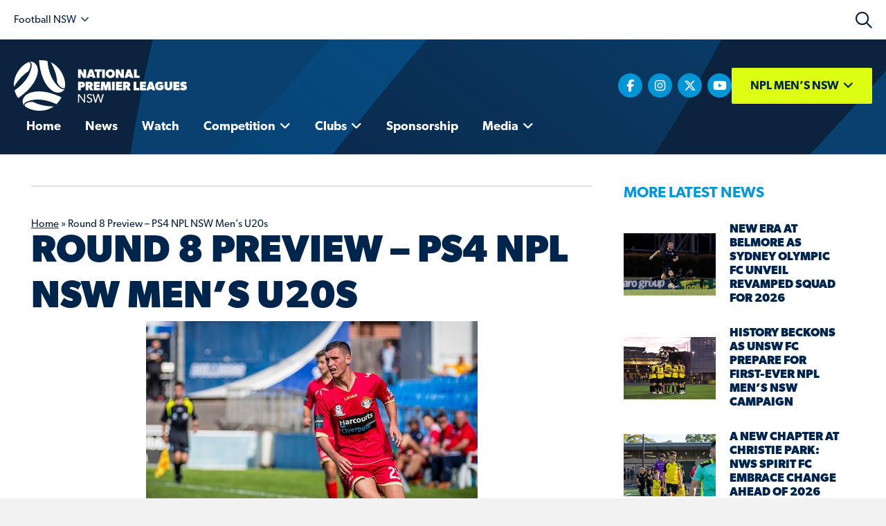

--- FILE ---
content_type: text/html; charset=UTF-8
request_url: https://mens.nplnsw.com.au/2016/04/25/round-8-preview-ps4-npl-nsw-mens-u20s/
body_size: 20337
content:
<!DOCTYPE html><html lang="en-AU"><head> <script>
var gform;gform||(document.addEventListener("gform_main_scripts_loaded",function(){gform.scriptsLoaded=!0}),document.addEventListener("gform/theme/scripts_loaded",function(){gform.themeScriptsLoaded=!0}),window.addEventListener("DOMContentLoaded",function(){gform.domLoaded=!0}),gform={domLoaded:!1,scriptsLoaded:!1,themeScriptsLoaded:!1,isFormEditor:()=>"function"==typeof InitializeEditor,callIfLoaded:function(o){return!(!gform.domLoaded||!gform.scriptsLoaded||!gform.themeScriptsLoaded&&!gform.isFormEditor()||(gform.isFormEditor()&&console.warn("The use of gform.initializeOnLoaded() is deprecated in the form editor context and will be removed in Gravity Forms 3.1."),o(),0))},initializeOnLoaded:function(o){gform.callIfLoaded(o)||(document.addEventListener("gform_main_scripts_loaded",()=>{gform.scriptsLoaded=!0,gform.callIfLoaded(o)}),document.addEventListener("gform/theme/scripts_loaded",()=>{gform.themeScriptsLoaded=!0,gform.callIfLoaded(o)}),window.addEventListener("DOMContentLoaded",()=>{gform.domLoaded=!0,gform.callIfLoaded(o)}))},hooks:{action:{},filter:{}},addAction:function(o,r,e,t){gform.addHook("action",o,r,e,t)},addFilter:function(o,r,e,t){gform.addHook("filter",o,r,e,t)},doAction:function(o){gform.doHook("action",o,arguments)},applyFilters:function(o){return gform.doHook("filter",o,arguments)},removeAction:function(o,r){gform.removeHook("action",o,r)},removeFilter:function(o,r,e){gform.removeHook("filter",o,r,e)},addHook:function(o,r,e,t,n){null==gform.hooks[o][r]&&(gform.hooks[o][r]=[]);var d=gform.hooks[o][r];null==n&&(n=r+"_"+d.length),gform.hooks[o][r].push({tag:n,callable:e,priority:t=null==t?10:t})},doHook:function(r,o,e){var t;if(e=Array.prototype.slice.call(e,1),null!=gform.hooks[r][o]&&((o=gform.hooks[r][o]).sort(function(o,r){return o.priority-r.priority}),o.forEach(function(o){"function"!=typeof(t=o.callable)&&(t=window[t]),"action"==r?t.apply(null,e):e[0]=t.apply(null,e)})),"filter"==r)return e[0]},removeHook:function(o,r,t,n){var e;null!=gform.hooks[o][r]&&(e=(e=gform.hooks[o][r]).filter(function(o,r,e){return!!(null!=n&&n!=o.tag||null!=t&&t!=o.priority)}),gform.hooks[o][r]=e)}});
</script>
<meta charset="UTF-8" /><meta name='viewport' content='width=device-width, initial-scale=1.0' /><meta http-equiv='X-UA-Compatible' content='IE=edge' /><link rel="profile" href="https://gmpg.org/xfn/11" /><meta name='robots' content='index, follow, max-image-preview:large, max-snippet:-1, max-video-preview:-1' /><style>img:is([sizes="auto" i], [sizes^="auto," i]) { contain-intrinsic-size: 3000px 1500px }</style><title>Round 8 Preview - PS4 NPL NSW Men’s U20s - NPL Men&#039;s NSW</title><link rel="canonical" href="https://mens.nplnsw.com.au/2016/04/25/round-8-preview-ps4-npl-nsw-mens-u20s/" /><meta property="og:locale" content="en_US" /><meta property="og:type" content="article" /><meta property="og:title" content="Round 8 Preview - PS4 NPL NSW Men’s U20s - NPL Men&#039;s NSW" /><meta property="og:description" content="We’re officially one third of the way through the regular season of the PlayStation®4 NPL NSW Men’s U20 competition but there’s still no separating the genuine challengers from the also-rans. With only two wins standing between third-placed Blacktown Spartans and tenth-placed Rockdale City Suns, the door to the top six remains ajar and Round Eight&hellip;" /><meta property="og:url" content="https://mens.nplnsw.com.au/2016/04/25/round-8-preview-ps4-npl-nsw-mens-u20s/" /><meta property="og:site_name" content="NPL Men&#039;s NSW" /><meta property="article:publisher" content="https://www.facebook.com/footballnsw/" /><meta property="article:published_time" content="2016-04-24T14:00:00+00:00" /><meta property="article:modified_time" content="2017-10-02T09:39:28+00:00" /><meta property="og:image" content="https://mens.nplnsw.com.au/wp-content/uploads/sites/37/2017/10/PBL_1882.jpg" /><meta property="og:image:width" content="479" /><meta property="og:image:height" content="360" /><meta property="og:image:type" content="image/jpeg" /><meta name="author" content="Football NSW" /><meta name="twitter:card" content="summary_large_image" /><meta name="twitter:creator" content="@footballnsw" /><meta name="twitter:site" content="@footballnsw" /><meta name="twitter:label1" content="Written by" /><meta name="twitter:data1" content="Football NSW" /><meta name="twitter:label2" content="Est. reading time" /><meta name="twitter:data2" content="6 minutes" /> <script type="application/ld+json" class="yoast-schema-graph">{"@context":"https://schema.org","@graph":[{"@type":"Article","@id":"https://mens.nplnsw.com.au/2016/04/25/round-8-preview-ps4-npl-nsw-mens-u20s/#article","isPartOf":{"@id":"https://mens.nplnsw.com.au/2016/04/25/round-8-preview-ps4-npl-nsw-mens-u20s/"},"author":{"name":"Football NSW","@id":"https://mens.nplnsw.com.au/#/schema/person/488dda396be68b619dc1af1e04f98065"},"headline":"Round 8 Preview &#8211; PS4 NPL NSW Men’s U20s","datePublished":"2016-04-24T14:00:00+00:00","dateModified":"2017-10-02T09:39:28+00:00","mainEntityOfPage":{"@id":"https://mens.nplnsw.com.au/2016/04/25/round-8-preview-ps4-npl-nsw-mens-u20s/"},"wordCount":1233,"commentCount":0,"publisher":{"@id":"https://mens.nplnsw.com.au/#organization"},"image":{"@id":"https://mens.nplnsw.com.au/2016/04/25/round-8-preview-ps4-npl-nsw-mens-u20s/#primaryimage"},"thumbnailUrl":"https://mens.nplnsw.com.au/wp-content/uploads/sites/37/2017/10/PBL_1882.jpg","articleSection":["Competition News","Hakoah Sydney City East"],"inLanguage":"en-AU","potentialAction":[{"@type":"CommentAction","name":"Comment","target":["https://mens.nplnsw.com.au/2016/04/25/round-8-preview-ps4-npl-nsw-mens-u20s/#respond"]}]},{"@type":"WebPage","@id":"https://mens.nplnsw.com.au/2016/04/25/round-8-preview-ps4-npl-nsw-mens-u20s/","url":"https://mens.nplnsw.com.au/2016/04/25/round-8-preview-ps4-npl-nsw-mens-u20s/","name":"Round 8 Preview - PS4 NPL NSW Men’s U20s - NPL Men&#039;s NSW","isPartOf":{"@id":"https://mens.nplnsw.com.au/#website"},"primaryImageOfPage":{"@id":"https://mens.nplnsw.com.au/2016/04/25/round-8-preview-ps4-npl-nsw-mens-u20s/#primaryimage"},"image":{"@id":"https://mens.nplnsw.com.au/2016/04/25/round-8-preview-ps4-npl-nsw-mens-u20s/#primaryimage"},"thumbnailUrl":"https://mens.nplnsw.com.au/wp-content/uploads/sites/37/2017/10/PBL_1882.jpg","datePublished":"2016-04-24T14:00:00+00:00","dateModified":"2017-10-02T09:39:28+00:00","breadcrumb":{"@id":"https://mens.nplnsw.com.au/2016/04/25/round-8-preview-ps4-npl-nsw-mens-u20s/#breadcrumb"},"inLanguage":"en-AU","potentialAction":[{"@type":"ReadAction","target":["https://mens.nplnsw.com.au/2016/04/25/round-8-preview-ps4-npl-nsw-mens-u20s/"]}]},{"@type":"ImageObject","inLanguage":"en-AU","@id":"https://mens.nplnsw.com.au/2016/04/25/round-8-preview-ps4-npl-nsw-mens-u20s/#primaryimage","url":"https://mens.nplnsw.com.au/wp-content/uploads/sites/37/2017/10/PBL_1882.jpg","contentUrl":"https://mens.nplnsw.com.au/wp-content/uploads/sites/37/2017/10/PBL_1882.jpg","width":479,"height":360},{"@type":"BreadcrumbList","@id":"https://mens.nplnsw.com.au/2016/04/25/round-8-preview-ps4-npl-nsw-mens-u20s/#breadcrumb","itemListElement":[{"@type":"ListItem","position":1,"name":"Home","item":"https://mens.nplnsw.com.au/"},{"@type":"ListItem","position":2,"name":"Round 8 Preview &#8211; PS4 NPL NSW Men’s U20s"}]},{"@type":"WebSite","@id":"https://mens.nplnsw.com.au/#website","url":"https://mens.nplnsw.com.au/","name":"National Premier Leagues NSW Mens","description":"Home of the National Premier League Men&#039;s New South Wales competition","publisher":{"@id":"https://mens.nplnsw.com.au/#organization"},"potentialAction":[{"@type":"SearchAction","target":{"@type":"EntryPoint","urlTemplate":"https://mens.nplnsw.com.au/?s={search_term_string}"},"query-input":{"@type":"PropertyValueSpecification","valueRequired":true,"valueName":"search_term_string"}}],"inLanguage":"en-AU"},{"@type":"Organization","@id":"https://mens.nplnsw.com.au/#organization","name":"National Premier Leagues NSW Men's","url":"https://mens.nplnsw.com.au/","logo":{"@type":"ImageObject","inLanguage":"en-AU","@id":"https://mens.nplnsw.com.au/#/schema/logo/image/","url":"https://mens.nplnsw.com.au/wp-content/uploads/sites/37/2019/03/cropped-npl-nsw-icon.png","contentUrl":"https://mens.nplnsw.com.au/wp-content/uploads/sites/37/2019/03/cropped-npl-nsw-icon.png","width":512,"height":512,"caption":"National Premier Leagues NSW Men's"},"image":{"@id":"https://mens.nplnsw.com.au/#/schema/logo/image/"},"sameAs":["https://www.facebook.com/footballnsw/","https://x.com/footballnsw","https://www.instagram.com/footballnsw/","http://www.youtube.com/footballnsw"]},{"@type":"Person","@id":"https://mens.nplnsw.com.au/#/schema/person/488dda396be68b619dc1af1e04f98065","name":"Football NSW","image":{"@type":"ImageObject","inLanguage":"en-AU","@id":"https://mens.nplnsw.com.au/#/schema/person/image/","url":"https://secure.gravatar.com/avatar/4502158b2da81e3a7f552872e2b40a62c0c2b7296dcdba378b429597c2bb87ab?s=96&d=mm&r=g","contentUrl":"https://secure.gravatar.com/avatar/4502158b2da81e3a7f552872e2b40a62c0c2b7296dcdba378b429597c2bb87ab?s=96&d=mm&r=g","caption":"Football NSW"},"sameAs":["https://footballnsw.com.au"],"url":"https://mens.nplnsw.com.au/author/genericinstall/"}]}</script> <link rel='dns-prefetch' href='//kit.fontawesome.com' /><link rel="alternate" type="application/rss+xml" title="NPL Men&#039;s NSW &raquo; Feed" href="https://mens.nplnsw.com.au/feed/" /><link rel="alternate" type="application/rss+xml" title="NPL Men&#039;s NSW &raquo; Comments Feed" href="https://mens.nplnsw.com.au/comments/feed/" />  <script src="//www.googletagmanager.com/gtag/js?id=G-83DCCK7EVL"  data-cfasync="false" data-wpfc-render="false" async></script> <script data-cfasync="false" data-wpfc-render="false">var mi_version = '9.5.3';
				var mi_track_user = true;
				var mi_no_track_reason = '';
								var MonsterInsightsDefaultLocations = {"page_location":"https:\/\/mens.nplnsw.com.au\/2016\/04\/25\/round-8-preview-ps4-npl-nsw-mens-u20s\/"};
				if ( typeof MonsterInsightsPrivacyGuardFilter === 'function' ) {
					var MonsterInsightsLocations = (typeof MonsterInsightsExcludeQuery === 'object') ? MonsterInsightsPrivacyGuardFilter( MonsterInsightsExcludeQuery ) : MonsterInsightsPrivacyGuardFilter( MonsterInsightsDefaultLocations );
				} else {
					var MonsterInsightsLocations = (typeof MonsterInsightsExcludeQuery === 'object') ? MonsterInsightsExcludeQuery : MonsterInsightsDefaultLocations;
				}

								var disableStrs = [
										'ga-disable-G-83DCCK7EVL',
									];

				/* Function to detect opted out users */
				function __gtagTrackerIsOptedOut() {
					for (var index = 0; index < disableStrs.length; index++) {
						if (document.cookie.indexOf(disableStrs[index] + '=true') > -1) {
							return true;
						}
					}

					return false;
				}

				/* Disable tracking if the opt-out cookie exists. */
				if (__gtagTrackerIsOptedOut()) {
					for (var index = 0; index < disableStrs.length; index++) {
						window[disableStrs[index]] = true;
					}
				}

				/* Opt-out function */
				function __gtagTrackerOptout() {
					for (var index = 0; index < disableStrs.length; index++) {
						document.cookie = disableStrs[index] + '=true; expires=Thu, 31 Dec 2099 23:59:59 UTC; path=/';
						window[disableStrs[index]] = true;
					}
				}

				if ('undefined' === typeof gaOptout) {
					function gaOptout() {
						__gtagTrackerOptout();
					}
				}
								window.dataLayer = window.dataLayer || [];

				window.MonsterInsightsDualTracker = {
					helpers: {},
					trackers: {},
				};
				if (mi_track_user) {
					function __gtagDataLayer() {
						dataLayer.push(arguments);
					}

					function __gtagTracker(type, name, parameters) {
						if (!parameters) {
							parameters = {};
						}

						if (parameters.send_to) {
							__gtagDataLayer.apply(null, arguments);
							return;
						}

						if (type === 'event') {
														parameters.send_to = monsterinsights_frontend.v4_id;
							var hookName = name;
							if (typeof parameters['event_category'] !== 'undefined') {
								hookName = parameters['event_category'] + ':' + name;
							}

							if (typeof MonsterInsightsDualTracker.trackers[hookName] !== 'undefined') {
								MonsterInsightsDualTracker.trackers[hookName](parameters);
							} else {
								__gtagDataLayer('event', name, parameters);
							}
							
						} else {
							__gtagDataLayer.apply(null, arguments);
						}
					}

					__gtagTracker('js', new Date());
					__gtagTracker('set', {
						'developer_id.dZGIzZG': true,
											});
					if ( MonsterInsightsLocations.page_location ) {
						__gtagTracker('set', MonsterInsightsLocations);
					}
										__gtagTracker('config', 'G-83DCCK7EVL', {"forceSSL":"true"} );
															window.gtag = __gtagTracker;										(function () {
						/* https://developers.google.com/analytics/devguides/collection/analyticsjs/ */
						/* ga and __gaTracker compatibility shim. */
						var noopfn = function () {
							return null;
						};
						var newtracker = function () {
							return new Tracker();
						};
						var Tracker = function () {
							return null;
						};
						var p = Tracker.prototype;
						p.get = noopfn;
						p.set = noopfn;
						p.send = function () {
							var args = Array.prototype.slice.call(arguments);
							args.unshift('send');
							__gaTracker.apply(null, args);
						};
						var __gaTracker = function () {
							var len = arguments.length;
							if (len === 0) {
								return;
							}
							var f = arguments[len - 1];
							if (typeof f !== 'object' || f === null || typeof f.hitCallback !== 'function') {
								if ('send' === arguments[0]) {
									var hitConverted, hitObject = false, action;
									if ('event' === arguments[1]) {
										if ('undefined' !== typeof arguments[3]) {
											hitObject = {
												'eventAction': arguments[3],
												'eventCategory': arguments[2],
												'eventLabel': arguments[4],
												'value': arguments[5] ? arguments[5] : 1,
											}
										}
									}
									if ('pageview' === arguments[1]) {
										if ('undefined' !== typeof arguments[2]) {
											hitObject = {
												'eventAction': 'page_view',
												'page_path': arguments[2],
											}
										}
									}
									if (typeof arguments[2] === 'object') {
										hitObject = arguments[2];
									}
									if (typeof arguments[5] === 'object') {
										Object.assign(hitObject, arguments[5]);
									}
									if ('undefined' !== typeof arguments[1].hitType) {
										hitObject = arguments[1];
										if ('pageview' === hitObject.hitType) {
											hitObject.eventAction = 'page_view';
										}
									}
									if (hitObject) {
										action = 'timing' === arguments[1].hitType ? 'timing_complete' : hitObject.eventAction;
										hitConverted = mapArgs(hitObject);
										__gtagTracker('event', action, hitConverted);
									}
								}
								return;
							}

							function mapArgs(args) {
								var arg, hit = {};
								var gaMap = {
									'eventCategory': 'event_category',
									'eventAction': 'event_action',
									'eventLabel': 'event_label',
									'eventValue': 'event_value',
									'nonInteraction': 'non_interaction',
									'timingCategory': 'event_category',
									'timingVar': 'name',
									'timingValue': 'value',
									'timingLabel': 'event_label',
									'page': 'page_path',
									'location': 'page_location',
									'title': 'page_title',
									'referrer' : 'page_referrer',
								};
								for (arg in args) {
																		if (!(!args.hasOwnProperty(arg) || !gaMap.hasOwnProperty(arg))) {
										hit[gaMap[arg]] = args[arg];
									} else {
										hit[arg] = args[arg];
									}
								}
								return hit;
							}

							try {
								f.hitCallback();
							} catch (ex) {
							}
						};
						__gaTracker.create = newtracker;
						__gaTracker.getByName = newtracker;
						__gaTracker.getAll = function () {
							return [];
						};
						__gaTracker.remove = noopfn;
						__gaTracker.loaded = true;
						window['__gaTracker'] = __gaTracker;
					})();
									} else {
										console.log("");
					(function () {
						function __gtagTracker() {
							return null;
						}

						window['__gtagTracker'] = __gtagTracker;
						window['gtag'] = __gtagTracker;
					})();
									}</script>  <script>window._wpemojiSettings = {"baseUrl":"https:\/\/s.w.org\/images\/core\/emoji\/16.0.1\/72x72\/","ext":".png","svgUrl":"https:\/\/s.w.org\/images\/core\/emoji\/16.0.1\/svg\/","svgExt":".svg","source":{"concatemoji":"https:\/\/mens.nplnsw.com.au\/wp-includes\/js\/wp-emoji-release.min.js?ver=6.8.3"}};
/*! This file is auto-generated */
!function(s,n){var o,i,e;function c(e){try{var t={supportTests:e,timestamp:(new Date).valueOf()};sessionStorage.setItem(o,JSON.stringify(t))}catch(e){}}function p(e,t,n){e.clearRect(0,0,e.canvas.width,e.canvas.height),e.fillText(t,0,0);var t=new Uint32Array(e.getImageData(0,0,e.canvas.width,e.canvas.height).data),a=(e.clearRect(0,0,e.canvas.width,e.canvas.height),e.fillText(n,0,0),new Uint32Array(e.getImageData(0,0,e.canvas.width,e.canvas.height).data));return t.every(function(e,t){return e===a[t]})}function u(e,t){e.clearRect(0,0,e.canvas.width,e.canvas.height),e.fillText(t,0,0);for(var n=e.getImageData(16,16,1,1),a=0;a<n.data.length;a++)if(0!==n.data[a])return!1;return!0}function f(e,t,n,a){switch(t){case"flag":return n(e,"\ud83c\udff3\ufe0f\u200d\u26a7\ufe0f","\ud83c\udff3\ufe0f\u200b\u26a7\ufe0f")?!1:!n(e,"\ud83c\udde8\ud83c\uddf6","\ud83c\udde8\u200b\ud83c\uddf6")&&!n(e,"\ud83c\udff4\udb40\udc67\udb40\udc62\udb40\udc65\udb40\udc6e\udb40\udc67\udb40\udc7f","\ud83c\udff4\u200b\udb40\udc67\u200b\udb40\udc62\u200b\udb40\udc65\u200b\udb40\udc6e\u200b\udb40\udc67\u200b\udb40\udc7f");case"emoji":return!a(e,"\ud83e\udedf")}return!1}function g(e,t,n,a){var r="undefined"!=typeof WorkerGlobalScope&&self instanceof WorkerGlobalScope?new OffscreenCanvas(300,150):s.createElement("canvas"),o=r.getContext("2d",{willReadFrequently:!0}),i=(o.textBaseline="top",o.font="600 32px Arial",{});return e.forEach(function(e){i[e]=t(o,e,n,a)}),i}function t(e){var t=s.createElement("script");t.src=e,t.defer=!0,s.head.appendChild(t)}"undefined"!=typeof Promise&&(o="wpEmojiSettingsSupports",i=["flag","emoji"],n.supports={everything:!0,everythingExceptFlag:!0},e=new Promise(function(e){s.addEventListener("DOMContentLoaded",e,{once:!0})}),new Promise(function(t){var n=function(){try{var e=JSON.parse(sessionStorage.getItem(o));if("object"==typeof e&&"number"==typeof e.timestamp&&(new Date).valueOf()<e.timestamp+604800&&"object"==typeof e.supportTests)return e.supportTests}catch(e){}return null}();if(!n){if("undefined"!=typeof Worker&&"undefined"!=typeof OffscreenCanvas&&"undefined"!=typeof URL&&URL.createObjectURL&&"undefined"!=typeof Blob)try{var e="postMessage("+g.toString()+"("+[JSON.stringify(i),f.toString(),p.toString(),u.toString()].join(",")+"));",a=new Blob([e],{type:"text/javascript"}),r=new Worker(URL.createObjectURL(a),{name:"wpTestEmojiSupports"});return void(r.onmessage=function(e){c(n=e.data),r.terminate(),t(n)})}catch(e){}c(n=g(i,f,p,u))}t(n)}).then(function(e){for(var t in e)n.supports[t]=e[t],n.supports.everything=n.supports.everything&&n.supports[t],"flag"!==t&&(n.supports.everythingExceptFlag=n.supports.everythingExceptFlag&&n.supports[t]);n.supports.everythingExceptFlag=n.supports.everythingExceptFlag&&!n.supports.flag,n.DOMReady=!1,n.readyCallback=function(){n.DOMReady=!0}}).then(function(){return e}).then(function(){var e;n.supports.everything||(n.readyCallback(),(e=n.source||{}).concatemoji?t(e.concatemoji):e.wpemoji&&e.twemoji&&(t(e.twemoji),t(e.wpemoji)))}))}((window,document),window._wpemojiSettings);</script> <link rel='stylesheet' id='sby_styles-css' href='https://mens.nplnsw.com.au/wp-content/plugins/youtube-feed-pro/css/sb-youtube.min.css?ver=1.4' media='all' /><style id='wp-emoji-styles-inline-css'>img.wp-smiley, img.emoji {
		display: inline !important;
		border: none !important;
		box-shadow: none !important;
		height: 1em !important;
		width: 1em !important;
		margin: 0 0.07em !important;
		vertical-align: -0.1em !important;
		background: none !important;
		padding: 0 !important;
	}</style><link rel='stylesheet' id='wp-block-library-css' href='https://mens.nplnsw.com.au/wp-includes/css/dist/block-library/style.min.css?ver=6.8.3' media='all' /><style id='wp-block-library-theme-inline-css'>.wp-block-audio :where(figcaption){color:#555;font-size:13px;text-align:center}.is-dark-theme .wp-block-audio :where(figcaption){color:#ffffffa6}.wp-block-audio{margin:0 0 1em}.wp-block-code{border:1px solid #ccc;border-radius:4px;font-family:Menlo,Consolas,monaco,monospace;padding:.8em 1em}.wp-block-embed :where(figcaption){color:#555;font-size:13px;text-align:center}.is-dark-theme .wp-block-embed :where(figcaption){color:#ffffffa6}.wp-block-embed{margin:0 0 1em}.blocks-gallery-caption{color:#555;font-size:13px;text-align:center}.is-dark-theme .blocks-gallery-caption{color:#ffffffa6}:root :where(.wp-block-image figcaption){color:#555;font-size:13px;text-align:center}.is-dark-theme :root :where(.wp-block-image figcaption){color:#ffffffa6}.wp-block-image{margin:0 0 1em}.wp-block-pullquote{border-bottom:4px solid;border-top:4px solid;color:currentColor;margin-bottom:1.75em}.wp-block-pullquote cite,.wp-block-pullquote footer,.wp-block-pullquote__citation{color:currentColor;font-size:.8125em;font-style:normal;text-transform:uppercase}.wp-block-quote{border-left:.25em solid;margin:0 0 1.75em;padding-left:1em}.wp-block-quote cite,.wp-block-quote footer{color:currentColor;font-size:.8125em;font-style:normal;position:relative}.wp-block-quote:where(.has-text-align-right){border-left:none;border-right:.25em solid;padding-left:0;padding-right:1em}.wp-block-quote:where(.has-text-align-center){border:none;padding-left:0}.wp-block-quote.is-large,.wp-block-quote.is-style-large,.wp-block-quote:where(.is-style-plain){border:none}.wp-block-search .wp-block-search__label{font-weight:700}.wp-block-search__button{border:1px solid #ccc;padding:.375em .625em}:where(.wp-block-group.has-background){padding:1.25em 2.375em}.wp-block-separator.has-css-opacity{opacity:.4}.wp-block-separator{border:none;border-bottom:2px solid;margin-left:auto;margin-right:auto}.wp-block-separator.has-alpha-channel-opacity{opacity:1}.wp-block-separator:not(.is-style-wide):not(.is-style-dots){width:100px}.wp-block-separator.has-background:not(.is-style-dots){border-bottom:none;height:1px}.wp-block-separator.has-background:not(.is-style-wide):not(.is-style-dots){height:2px}.wp-block-table{margin:0 0 1em}.wp-block-table td,.wp-block-table th{word-break:normal}.wp-block-table :where(figcaption){color:#555;font-size:13px;text-align:center}.is-dark-theme .wp-block-table :where(figcaption){color:#ffffffa6}.wp-block-video :where(figcaption){color:#555;font-size:13px;text-align:center}.is-dark-theme .wp-block-video :where(figcaption){color:#ffffffa6}.wp-block-video{margin:0 0 1em}:root :where(.wp-block-template-part.has-background){margin-bottom:0;margin-top:0;padding:1.25em 2.375em}</style><style id='classic-theme-styles-inline-css'>/*! This file is auto-generated */
.wp-block-button__link{color:#fff;background-color:#32373c;border-radius:9999px;box-shadow:none;text-decoration:none;padding:calc(.667em + 2px) calc(1.333em + 2px);font-size:1.125em}.wp-block-file__button{background:#32373c;color:#fff;text-decoration:none}</style><style id='global-styles-inline-css'>:root{--wp--preset--aspect-ratio--square: 1;--wp--preset--aspect-ratio--4-3: 4/3;--wp--preset--aspect-ratio--3-4: 3/4;--wp--preset--aspect-ratio--3-2: 3/2;--wp--preset--aspect-ratio--2-3: 2/3;--wp--preset--aspect-ratio--16-9: 16/9;--wp--preset--aspect-ratio--9-16: 9/16;--wp--preset--color--black: #000000;--wp--preset--color--cyan-bluish-gray: #abb8c3;--wp--preset--color--white: #ffffff;--wp--preset--color--pale-pink: #f78da7;--wp--preset--color--vivid-red: #cf2e2e;--wp--preset--color--luminous-vivid-orange: #ff6900;--wp--preset--color--luminous-vivid-amber: #fcb900;--wp--preset--color--light-green-cyan: #7bdcb5;--wp--preset--color--vivid-green-cyan: #00d084;--wp--preset--color--pale-cyan-blue: #8ed1fc;--wp--preset--color--vivid-cyan-blue: #0693e3;--wp--preset--color--vivid-purple: #9b51e0;--wp--preset--color--fl-heading-text: #333333;--wp--preset--color--fl-body-bg: #f2f2f2;--wp--preset--color--fl-body-text: #757575;--wp--preset--color--fl-accent: #2b7bb9;--wp--preset--color--fl-accent-hover: #2b7bb9;--wp--preset--color--fl-topbar-bg: #ffffff;--wp--preset--color--fl-topbar-text: #000000;--wp--preset--color--fl-topbar-link: #2b7bb9;--wp--preset--color--fl-topbar-hover: #2b7bb9;--wp--preset--color--fl-header-bg: #ffffff;--wp--preset--color--fl-header-text: #000000;--wp--preset--color--fl-header-link: #2b7bb9;--wp--preset--color--fl-header-hover: #2b7bb9;--wp--preset--color--fl-nav-bg: #ffffff;--wp--preset--color--fl-nav-link: #2b7bb9;--wp--preset--color--fl-nav-hover: #2b7bb9;--wp--preset--color--fl-content-bg: #ffffff;--wp--preset--color--fl-footer-widgets-bg: #ffffff;--wp--preset--color--fl-footer-widgets-text: #000000;--wp--preset--color--fl-footer-widgets-link: #2b7bb9;--wp--preset--color--fl-footer-widgets-hover: #2b7bb9;--wp--preset--color--fl-footer-bg: #ffffff;--wp--preset--color--fl-footer-text: #000000;--wp--preset--color--fl-footer-link: #2b7bb9;--wp--preset--color--fl-footer-hover: #2b7bb9;--wp--preset--gradient--vivid-cyan-blue-to-vivid-purple: linear-gradient(135deg,rgba(6,147,227,1) 0%,rgb(155,81,224) 100%);--wp--preset--gradient--light-green-cyan-to-vivid-green-cyan: linear-gradient(135deg,rgb(122,220,180) 0%,rgb(0,208,130) 100%);--wp--preset--gradient--luminous-vivid-amber-to-luminous-vivid-orange: linear-gradient(135deg,rgba(252,185,0,1) 0%,rgba(255,105,0,1) 100%);--wp--preset--gradient--luminous-vivid-orange-to-vivid-red: linear-gradient(135deg,rgba(255,105,0,1) 0%,rgb(207,46,46) 100%);--wp--preset--gradient--very-light-gray-to-cyan-bluish-gray: linear-gradient(135deg,rgb(238,238,238) 0%,rgb(169,184,195) 100%);--wp--preset--gradient--cool-to-warm-spectrum: linear-gradient(135deg,rgb(74,234,220) 0%,rgb(151,120,209) 20%,rgb(207,42,186) 40%,rgb(238,44,130) 60%,rgb(251,105,98) 80%,rgb(254,248,76) 100%);--wp--preset--gradient--blush-light-purple: linear-gradient(135deg,rgb(255,206,236) 0%,rgb(152,150,240) 100%);--wp--preset--gradient--blush-bordeaux: linear-gradient(135deg,rgb(254,205,165) 0%,rgb(254,45,45) 50%,rgb(107,0,62) 100%);--wp--preset--gradient--luminous-dusk: linear-gradient(135deg,rgb(255,203,112) 0%,rgb(199,81,192) 50%,rgb(65,88,208) 100%);--wp--preset--gradient--pale-ocean: linear-gradient(135deg,rgb(255,245,203) 0%,rgb(182,227,212) 50%,rgb(51,167,181) 100%);--wp--preset--gradient--electric-grass: linear-gradient(135deg,rgb(202,248,128) 0%,rgb(113,206,126) 100%);--wp--preset--gradient--midnight: linear-gradient(135deg,rgb(2,3,129) 0%,rgb(40,116,252) 100%);--wp--preset--font-size--small: 13px;--wp--preset--font-size--medium: 20px;--wp--preset--font-size--large: 36px;--wp--preset--font-size--x-large: 42px;--wp--preset--spacing--20: 0.44rem;--wp--preset--spacing--30: 0.67rem;--wp--preset--spacing--40: 1rem;--wp--preset--spacing--50: 1.5rem;--wp--preset--spacing--60: 2.25rem;--wp--preset--spacing--70: 3.38rem;--wp--preset--spacing--80: 5.06rem;--wp--preset--shadow--natural: 6px 6px 9px rgba(0, 0, 0, 0.2);--wp--preset--shadow--deep: 12px 12px 50px rgba(0, 0, 0, 0.4);--wp--preset--shadow--sharp: 6px 6px 0px rgba(0, 0, 0, 0.2);--wp--preset--shadow--outlined: 6px 6px 0px -3px rgba(255, 255, 255, 1), 6px 6px rgba(0, 0, 0, 1);--wp--preset--shadow--crisp: 6px 6px 0px rgba(0, 0, 0, 1);}:where(.is-layout-flex){gap: 0.5em;}:where(.is-layout-grid){gap: 0.5em;}body .is-layout-flex{display: flex;}.is-layout-flex{flex-wrap: wrap;align-items: center;}.is-layout-flex > :is(*, div){margin: 0;}body .is-layout-grid{display: grid;}.is-layout-grid > :is(*, div){margin: 0;}:where(.wp-block-columns.is-layout-flex){gap: 2em;}:where(.wp-block-columns.is-layout-grid){gap: 2em;}:where(.wp-block-post-template.is-layout-flex){gap: 1.25em;}:where(.wp-block-post-template.is-layout-grid){gap: 1.25em;}.has-black-color{color: var(--wp--preset--color--black) !important;}.has-cyan-bluish-gray-color{color: var(--wp--preset--color--cyan-bluish-gray) !important;}.has-white-color{color: var(--wp--preset--color--white) !important;}.has-pale-pink-color{color: var(--wp--preset--color--pale-pink) !important;}.has-vivid-red-color{color: var(--wp--preset--color--vivid-red) !important;}.has-luminous-vivid-orange-color{color: var(--wp--preset--color--luminous-vivid-orange) !important;}.has-luminous-vivid-amber-color{color: var(--wp--preset--color--luminous-vivid-amber) !important;}.has-light-green-cyan-color{color: var(--wp--preset--color--light-green-cyan) !important;}.has-vivid-green-cyan-color{color: var(--wp--preset--color--vivid-green-cyan) !important;}.has-pale-cyan-blue-color{color: var(--wp--preset--color--pale-cyan-blue) !important;}.has-vivid-cyan-blue-color{color: var(--wp--preset--color--vivid-cyan-blue) !important;}.has-vivid-purple-color{color: var(--wp--preset--color--vivid-purple) !important;}.has-black-background-color{background-color: var(--wp--preset--color--black) !important;}.has-cyan-bluish-gray-background-color{background-color: var(--wp--preset--color--cyan-bluish-gray) !important;}.has-white-background-color{background-color: var(--wp--preset--color--white) !important;}.has-pale-pink-background-color{background-color: var(--wp--preset--color--pale-pink) !important;}.has-vivid-red-background-color{background-color: var(--wp--preset--color--vivid-red) !important;}.has-luminous-vivid-orange-background-color{background-color: var(--wp--preset--color--luminous-vivid-orange) !important;}.has-luminous-vivid-amber-background-color{background-color: var(--wp--preset--color--luminous-vivid-amber) !important;}.has-light-green-cyan-background-color{background-color: var(--wp--preset--color--light-green-cyan) !important;}.has-vivid-green-cyan-background-color{background-color: var(--wp--preset--color--vivid-green-cyan) !important;}.has-pale-cyan-blue-background-color{background-color: var(--wp--preset--color--pale-cyan-blue) !important;}.has-vivid-cyan-blue-background-color{background-color: var(--wp--preset--color--vivid-cyan-blue) !important;}.has-vivid-purple-background-color{background-color: var(--wp--preset--color--vivid-purple) !important;}.has-black-border-color{border-color: var(--wp--preset--color--black) !important;}.has-cyan-bluish-gray-border-color{border-color: var(--wp--preset--color--cyan-bluish-gray) !important;}.has-white-border-color{border-color: var(--wp--preset--color--white) !important;}.has-pale-pink-border-color{border-color: var(--wp--preset--color--pale-pink) !important;}.has-vivid-red-border-color{border-color: var(--wp--preset--color--vivid-red) !important;}.has-luminous-vivid-orange-border-color{border-color: var(--wp--preset--color--luminous-vivid-orange) !important;}.has-luminous-vivid-amber-border-color{border-color: var(--wp--preset--color--luminous-vivid-amber) !important;}.has-light-green-cyan-border-color{border-color: var(--wp--preset--color--light-green-cyan) !important;}.has-vivid-green-cyan-border-color{border-color: var(--wp--preset--color--vivid-green-cyan) !important;}.has-pale-cyan-blue-border-color{border-color: var(--wp--preset--color--pale-cyan-blue) !important;}.has-vivid-cyan-blue-border-color{border-color: var(--wp--preset--color--vivid-cyan-blue) !important;}.has-vivid-purple-border-color{border-color: var(--wp--preset--color--vivid-purple) !important;}.has-vivid-cyan-blue-to-vivid-purple-gradient-background{background: var(--wp--preset--gradient--vivid-cyan-blue-to-vivid-purple) !important;}.has-light-green-cyan-to-vivid-green-cyan-gradient-background{background: var(--wp--preset--gradient--light-green-cyan-to-vivid-green-cyan) !important;}.has-luminous-vivid-amber-to-luminous-vivid-orange-gradient-background{background: var(--wp--preset--gradient--luminous-vivid-amber-to-luminous-vivid-orange) !important;}.has-luminous-vivid-orange-to-vivid-red-gradient-background{background: var(--wp--preset--gradient--luminous-vivid-orange-to-vivid-red) !important;}.has-very-light-gray-to-cyan-bluish-gray-gradient-background{background: var(--wp--preset--gradient--very-light-gray-to-cyan-bluish-gray) !important;}.has-cool-to-warm-spectrum-gradient-background{background: var(--wp--preset--gradient--cool-to-warm-spectrum) !important;}.has-blush-light-purple-gradient-background{background: var(--wp--preset--gradient--blush-light-purple) !important;}.has-blush-bordeaux-gradient-background{background: var(--wp--preset--gradient--blush-bordeaux) !important;}.has-luminous-dusk-gradient-background{background: var(--wp--preset--gradient--luminous-dusk) !important;}.has-pale-ocean-gradient-background{background: var(--wp--preset--gradient--pale-ocean) !important;}.has-electric-grass-gradient-background{background: var(--wp--preset--gradient--electric-grass) !important;}.has-midnight-gradient-background{background: var(--wp--preset--gradient--midnight) !important;}.has-small-font-size{font-size: var(--wp--preset--font-size--small) !important;}.has-medium-font-size{font-size: var(--wp--preset--font-size--medium) !important;}.has-large-font-size{font-size: var(--wp--preset--font-size--large) !important;}.has-x-large-font-size{font-size: var(--wp--preset--font-size--x-large) !important;}
:where(.wp-block-post-template.is-layout-flex){gap: 1.25em;}:where(.wp-block-post-template.is-layout-grid){gap: 1.25em;}
:where(.wp-block-columns.is-layout-flex){gap: 2em;}:where(.wp-block-columns.is-layout-grid){gap: 2em;}
:root :where(.wp-block-pullquote){font-size: 1.5em;line-height: 1.6;}</style><link rel='stylesheet' id='fl-builder-layout-bundle-feb151ca384e3a6555107f4d3fc227ad-css' href='https://mens.nplnsw.com.au/wp-content/uploads/sites/37/bb-plugin/cache/feb151ca384e3a6555107f4d3fc227ad-layout-bundle.css?ver=2.9.0.4-1.5.0.3' media='all' /><link rel='stylesheet' id='search-filter-plugin-styles-css' href='https://mens.nplnsw.com.au/wp-content/plugins/search-filter-pro/public/assets/css/search-filter.min.css?ver=2.5.21' media='all' /><style id='akismet-widget-style-inline-css'>.a-stats {
				--akismet-color-mid-green: #357b49;
				--akismet-color-white: #fff;
				--akismet-color-light-grey: #f6f7f7;

				max-width: 350px;
				width: auto;
			}

			.a-stats * {
				all: unset;
				box-sizing: border-box;
			}

			.a-stats strong {
				font-weight: 600;
			}

			.a-stats a.a-stats__link,
			.a-stats a.a-stats__link:visited,
			.a-stats a.a-stats__link:active {
				background: var(--akismet-color-mid-green);
				border: none;
				box-shadow: none;
				border-radius: 8px;
				color: var(--akismet-color-white);
				cursor: pointer;
				display: block;
				font-family: -apple-system, BlinkMacSystemFont, 'Segoe UI', 'Roboto', 'Oxygen-Sans', 'Ubuntu', 'Cantarell', 'Helvetica Neue', sans-serif;
				font-weight: 500;
				padding: 12px;
				text-align: center;
				text-decoration: none;
				transition: all 0.2s ease;
			}

			/* Extra specificity to deal with TwentyTwentyOne focus style */
			.widget .a-stats a.a-stats__link:focus {
				background: var(--akismet-color-mid-green);
				color: var(--akismet-color-white);
				text-decoration: none;
			}

			.a-stats a.a-stats__link:hover {
				filter: brightness(110%);
				box-shadow: 0 4px 12px rgba(0, 0, 0, 0.06), 0 0 2px rgba(0, 0, 0, 0.16);
			}

			.a-stats .count {
				color: var(--akismet-color-white);
				display: block;
				font-size: 1.5em;
				line-height: 1.4;
				padding: 0 13px;
				white-space: nowrap;
			}</style><link rel='stylesheet' id='tablepress-default-css' href='https://mens.nplnsw.com.au/wp-content/uploads/sites/37/tablepress-combined.min.css?ver=36' media='all' /><link rel='stylesheet' id='jquery-ui-standard-css-css' href='https://mens.nplnsw.com.au/wp-content/plugins/squelch-tabs-and-accordions-shortcodes/css/jquery-ui/jquery-ui-1.13.2/smoothness/jquery-ui.min.css?ver=0.4.9' media='' /><link rel='stylesheet' id='squelch_taas-css' href='https://mens.nplnsw.com.au/wp-content/cache/autoptimize/37/css/autoptimize_single_5c349cbed2a4861cf197556a6ecbc288.css?ver=0.4.9' media='all' /><link rel='stylesheet' id='jquery-magnificpopup-css' href='https://mens.nplnsw.com.au/wp-content/cache/autoptimize/37/css/autoptimize_single_e3773b4604f13b836ddbc934b913e0f1.css?ver=2.9.0.4' media='all' /><link rel='stylesheet' id='base-css' href='https://mens.nplnsw.com.au/wp-content/themes/bb-theme/css/base.min.css?ver=1.7.18.1' media='all' /><link rel='stylesheet' id='fl-automator-skin-css' href='https://mens.nplnsw.com.au/wp-content/uploads/sites/37/bb-theme/skin-682c014ed9bf9.css?ver=1.7.18.1' media='all' /><link rel='stylesheet' id='fl-child-theme-css' href='https://mens.nplnsw.com.au/wp-content/cache/autoptimize/37/css/autoptimize_single_fe0c33ed7aa2bc7bef291c8c245c2a29.css?ver=6.8.3' media='all' /> <script data-cfasync="false" data-wpfc-render="false" id='monsterinsights-frontend-script-js-extra'>var monsterinsights_frontend = {"js_events_tracking":"true","download_extensions":"doc,pdf,ppt,zip,xls,docx,pptx,xlsx","inbound_paths":"[]","home_url":"https:\/\/mens.nplnsw.com.au","hash_tracking":"false","v4_id":"G-83DCCK7EVL"};</script> <script src="https://mens.nplnsw.com.au/wp-includes/js/jquery/jquery.min.js?ver=3.7.1" id="jquery-core-js"></script> <script id="search-filter-plugin-build-js-extra">var SF_LDATA = {"ajax_url":"https:\/\/mens.nplnsw.com.au\/wp-admin\/admin-ajax.php","home_url":"https:\/\/mens.nplnsw.com.au\/","extensions":[]};</script> <script src="https://kit.fontawesome.com/9fe18eacce.js?ver=6.8.3" id="fa5-kit-js"></script> <link rel="https://api.w.org/" href="https://mens.nplnsw.com.au/wp-json/" /><link rel="alternate" title="JSON" type="application/json" href="https://mens.nplnsw.com.au/wp-json/wp/v2/posts/54152" /><link rel="EditURI" type="application/rsd+xml" title="RSD" href="https://mens.nplnsw.com.au/xmlrpc.php?rsd" /><link rel='shortlink' href='https://mens.nplnsw.com.au/?p=54152' /><link rel="alternate" title="oEmbed (JSON)" type="application/json+oembed" href="https://mens.nplnsw.com.au/wp-json/oembed/1.0/embed?url=https%3A%2F%2Fmens.nplnsw.com.au%2F2016%2F04%2F25%2Fround-8-preview-ps4-npl-nsw-mens-u20s%2F" /><link rel="alternate" title="oEmbed (XML)" type="text/xml+oembed" href="https://mens.nplnsw.com.au/wp-json/oembed/1.0/embed?url=https%3A%2F%2Fmens.nplnsw.com.au%2F2016%2F04%2F25%2Fround-8-preview-ps4-npl-nsw-mens-u20s%2F&#038;format=xml" /> <style type="text/css" media="screen">.g { margin:0px; padding:0px; overflow:hidden; line-height:1; zoom:1; }
	.g img { height:auto; }
	.g-col { position:relative; float:left; }
	.g-col:first-child { margin-left: 0; }
	.g-col:last-child { margin-right: 0; }
	.g-2 { min-width:0px; max-width:600px; }
	.b-2 { margin:0px 0px 0px 0px; }
	.g-3 { min-width:0px; max-width:300px; }
	.b-3 { margin:0px 0px 0px 0px; }
	.g-4 { margin:0px;  width:100%; max-width:728px; height:100%; max-height:90px; }
	@media only screen and (max-width: 480px) {
		.g-col, .g-dyn, .g-single { width:100%; margin-left:0; margin-right:0; }
	}</style><link rel="icon" href="https://mens.nplnsw.com.au/wp-content/uploads/sites/37/2021/03/cropped-npl-nsw-logo-icon-32x32.png" sizes="32x32" /><link rel="icon" href="https://mens.nplnsw.com.au/wp-content/uploads/sites/37/2021/03/cropped-npl-nsw-logo-icon-192x192.png" sizes="192x192" /><link rel="apple-touch-icon" href="https://mens.nplnsw.com.au/wp-content/uploads/sites/37/2021/03/cropped-npl-nsw-logo-icon-180x180.png" /><meta name="msapplication-TileImage" content="https://mens.nplnsw.com.au/wp-content/uploads/sites/37/2021/03/cropped-npl-nsw-logo-icon-270x270.png" /><link rel="stylesheet" href="https://use.typekit.net/tjw0zyo.css"> <script src="https://kit.fontawesome.com/2a3850c9b9.js" crossorigin="anonymous"></script> </head><body class="wp-singular post-template-default single single-post postid-54152 single-format-standard wp-theme-bb-theme wp-child-theme-bb-child-npl fl-builder-2-9-0-4 fl-themer-1-5-0-3 fl-theme-1-7-18-1 fl-theme-builder-footer fl-theme-builder-footer-footer fl-theme-builder-header fl-theme-builder-header-header-v2 fl-theme-builder-singular fl-theme-builder-singular-news-post-single fl-framework-base fl-preset-default fl-full-width fl-has-sidebar fl-search-active" itemscope="itemscope" itemtype="https://schema.org/WebPage"> <a aria-label="Skip to content" class="fl-screen-reader-text" href="#fl-main-content">Skip to content</a><div class="fl-page"><header class="fl-builder-content fl-builder-content-69381 fl-builder-global-templates-locked" data-post-id="69381" data-type="header" data-sticky="0" data-sticky-on="" data-sticky-breakpoint="medium" data-shrink="0" data-overlay="0" data-overlay-bg="transparent" data-shrink-image-height="50px" role="banner" itemscope="itemscope" itemtype="http://schema.org/WPHeader"><div class="fl-row fl-row-full-width fl-row-bg-none fl-node-0qn4t7iw2jby fl-row-default-height fl-row-align-center top-header" data-node="0qn4t7iw2jby"><div class="fl-row-content-wrap"><div class="fl-row-content fl-row-fixed-width fl-node-content"><div class="fl-col-group fl-node-0r4zhpdagjui" data-node="0r4zhpdagjui"><div id="nav_column" class="fl-col fl-node-zmq7epog49nb fl-col-bg-color" data-node="zmq7epog49nb"><div class="fl-col-content fl-node-content"><div class="fl-module fl-module-search fl-node-2l4zymtcjh81" data-node="2l4zymtcjh81"><div class="fl-module-content fl-node-content"><div class="fl-search-form fl-search-form-inline fl-search-form-width-full"
 ><div class="fl-search-form-wrap"><div class="fl-search-form-fields"><div class="fl-search-form-input-wrap"><form role="search" aria-label="Search form" method="get" action="https://mens.nplnsw.com.au/"><div class="fl-form-field"> <input type="search" aria-label="Search input" class="fl-search-text" placeholder="Search..." value="" name="s" /></div></form></div><div  class="fl-button-wrap fl-button-width-auto fl-button-center"> <a href="#" target="_self" class="fl-button"> <span class="fl-button-text">Search</span> </a></div></div></div></div></div></div><div class="fl-module fl-module-search fl-node-dqwb5s9e74r1" data-node="dqwb5s9e74r1"><div class="fl-module-content fl-node-content"><div class="fl-search-form fl-search-form-inline fl-search-form-width-full"
 ><div class="fl-search-form-wrap"><div class="fl-search-form-fields"><div class="fl-search-form-input-wrap"><form role="search" aria-label="Search form" method="get" action="https://mens.nplnsw.com.au/"><div class="fl-form-field"> <input type="search" aria-label="Search input" class="fl-search-text" placeholder="Search..." value="" name="s" /></div></form></div><div  class="fl-button-wrap fl-button-width-auto fl-button-center"> <a href="#" target="_self" class="fl-button"> <span class="fl-button-text">Search</span> </a></div></div></div></div></div></div><div id="top-header-search" class="fl-module fl-module-uabb-search fl-node-ujmh4oygst3v header-search-field" data-node="ujmh4oygst3v"><div class="fl-module-content fl-node-content"><div class="uabb-search-form uabb-search-form-input uabb-search-form-inline uabb-search-form-width-full"
 ><div class="uabb-search-form-wrap"><div class="uabb-search-form-fields"><div class="uabb-search-form-input-wrap"><form role="search" aria-label="Search form" method="get" action="https://mens.nplnsw.com.au/" data-nonce=4e8a0b1bfc><div class="uabb-form-field"> <i class="fa fa-search icon" aria-hidden="true"></i> <input type="search" aria-label="Search input" class="uabb-search-text" placeholder="Search..." value="" name="s" /><div class="uabb-search-loader-wrap"><div class="uabb-search-loader"> <svg class="spinner" viewBox="0 0 50 50"> <circle class="path" cx="25" cy="25" r="20" fill="none" stroke-width="5"></circle> </svg></div></div></div><div class="uabb-search-results-content"></div></form></div></div></div><div class="uabb-search-overlay"></div></div></div></div><div class="fl-module fl-module-uabb-advanced-menu fl-node-m36l415r9a0i" data-node="m36l415r9a0i"><div class="fl-module-content fl-node-content"><div class="uabb-creative-menu
 uabb-creative-menu-accordion-collapse	uabb-menu-default"><div class="uabb-creative-menu-mobile-toggle-container"><div class="uabb-creative-menu-mobile-toggle hamburger" tabindex="0"><div class="uabb-svg-container"><svg title="uabb-menu-toggle" version="1.1" class="hamburger-menu" xmlns="https://www.w3.org/2000/svg" xmlns:xlink="https://www.w3.org/1999/xlink" viewBox="0 0 50 50"> <rect class="uabb-hamburger-menu-top" width="50" height="10"/> <rect class="uabb-hamburger-menu-middle" y="20" width="50" height="10"/> <rect class="uabb-hamburger-menu-bottom" y="40" width="50" height="10"/> </svg></div></div></div><div class="uabb-clear"></div><ul id="menu-top-menu" class="menu uabb-creative-menu-horizontal uabb-toggle-none"><li id="menu-item-2168" class="menu-item menu-item-type-custom menu-item-object-custom menu-item-has-children uabb-has-submenu uabb-creative-menu uabb-cm-style" aria-haspopup="true"><div class="uabb-has-submenu-container"><a target="_blank"rel="noopener" href="https://footballnsw.com.au"><span class="menu-item-text">Football NSW<span class="uabb-menu-toggle"></span></span></a></div><ul class="sub-menu"><li id="menu-item-2169" class="menu-item menu-item-type-custom menu-item-object-custom uabb-creative-menu uabb-cm-style"><a target="_blank"rel="noopener" href="http://www.playfootballnsw.com.au"><span class="menu-item-text">Play Football</span></a></li><li id="menu-item-2170" class="menu-item menu-item-type-custom menu-item-object-custom uabb-creative-menu uabb-cm-style"><a target="_blank"rel="noopener" href="http://www.localfutsal.com.au"><span class="menu-item-text">Play Local Futsal</span></a></li><li id="menu-item-2171" class="menu-item menu-item-type-custom menu-item-object-custom uabb-creative-menu uabb-cm-style"><a target="_blank"rel="noopener" href="http://summerfootball.com.au"><span class="menu-item-text">Play Summer Football</span></a></li><li id="menu-item-2172" class="menu-item menu-item-type-custom menu-item-object-custom uabb-creative-menu uabb-cm-style"><a target="_blank"rel="noopener" href="http://valentinesportspark.com.au"><span class="menu-item-text">Valentine Sports Park</span></a></li><li id="menu-item-2174" class="menu-item menu-item-type-custom menu-item-object-custom uabb-creative-menu uabb-cm-style"><a target="_blank"rel="noopener" href="http://www.thefootballcorner.com.au"><span class="menu-item-text">The Football Corner</span></a></li></ul></li></ul></div><div class="uabb-creative-menu-mobile-toggle-container"><div class="uabb-creative-menu-mobile-toggle hamburger" tabindex="0"><div class="uabb-svg-container"><svg title="uabb-menu-toggle" version="1.1" class="hamburger-menu" xmlns="https://www.w3.org/2000/svg" xmlns:xlink="https://www.w3.org/1999/xlink" viewBox="0 0 50 50"> <rect class="uabb-hamburger-menu-top" width="50" height="10"/> <rect class="uabb-hamburger-menu-middle" y="20" width="50" height="10"/> <rect class="uabb-hamburger-menu-bottom" y="40" width="50" height="10"/> </svg></div></div></div><div class="uabb-creative-menu
 uabb-creative-menu-accordion-collapse			off-canvas"><div class="uabb-clear"></div><div class="uabb-off-canvas-menu uabb-menu-left"><div class="uabb-menu-close-btn">×</div><ul id="menu-top-menu-1" class="menu uabb-creative-menu-horizontal uabb-toggle-none"><li id="menu-item-2168" class="menu-item menu-item-type-custom menu-item-object-custom menu-item-has-children uabb-has-submenu uabb-creative-menu uabb-cm-style" aria-haspopup="true"><div class="uabb-has-submenu-container"><a target="_blank"rel="noopener" href="https://footballnsw.com.au"><span class="menu-item-text">Football NSW<span class="uabb-menu-toggle"></span></span></a></div><ul class="sub-menu"><li id="menu-item-2169" class="menu-item menu-item-type-custom menu-item-object-custom uabb-creative-menu uabb-cm-style"><a target="_blank"rel="noopener" href="http://www.playfootballnsw.com.au"><span class="menu-item-text">Play Football</span></a></li><li id="menu-item-2170" class="menu-item menu-item-type-custom menu-item-object-custom uabb-creative-menu uabb-cm-style"><a target="_blank"rel="noopener" href="http://www.localfutsal.com.au"><span class="menu-item-text">Play Local Futsal</span></a></li><li id="menu-item-2171" class="menu-item menu-item-type-custom menu-item-object-custom uabb-creative-menu uabb-cm-style"><a target="_blank"rel="noopener" href="http://summerfootball.com.au"><span class="menu-item-text">Play Summer Football</span></a></li><li id="menu-item-2172" class="menu-item menu-item-type-custom menu-item-object-custom uabb-creative-menu uabb-cm-style"><a target="_blank"rel="noopener" href="http://valentinesportspark.com.au"><span class="menu-item-text">Valentine Sports Park</span></a></li><li id="menu-item-2174" class="menu-item menu-item-type-custom menu-item-object-custom uabb-creative-menu uabb-cm-style"><a target="_blank"rel="noopener" href="http://www.thefootballcorner.com.au"><span class="menu-item-text">The Football Corner</span></a></li></ul></li></ul></div></div></div></div><div id="search-close-icon" class="fl-module fl-module-icon fl-node-vyxpti17h9of search-icon" data-node="vyxpti17h9of"><div class="fl-module-content fl-node-content"><div class="fl-icon-wrap"> <span class="fl-icon"> <i class="far fa-times-hexagon" aria-hidden="true"></i> </span></div></div></div><div id="search-icon" class="fl-module fl-module-icon fl-node-5xvn20c3blgr search-icon" data-node="5xvn20c3blgr"><div class="fl-module-content fl-node-content"><div class="fl-icon-wrap"> <span class="fl-icon"> <i class="far fa-search" aria-hidden="true"></i> </span></div></div></div><div class="fl-module fl-module-search fl-node-wpu3fvz1l8mj" data-node="wpu3fvz1l8mj"><div class="fl-module-content fl-node-content"><div class="fl-search-form fl-search-form-inline fl-search-form-width-full"
 ><div class="fl-search-form-wrap"><div class="fl-search-form-fields"><div class="fl-search-form-input-wrap"><form role="search" aria-label="Search form" method="get" action="https://mens.nplnsw.com.au/"><div class="fl-form-field"> <input type="search" aria-label="Search input" class="fl-search-text" placeholder="Search this website" value="" name="s" /></div></form></div><div  class="fl-button-wrap fl-button-width-auto fl-button-center"> <a href="#" target="_self" class="fl-button"> <span class="fl-button-text">Search</span> </a></div></div></div></div></div></div><div class="fl-module fl-module-icon fl-node-a51eu20m6lsx search-icon close" data-node="a51eu20m6lsx"><div class="fl-module-content fl-node-content"><div class="fl-icon-wrap"> <span class="fl-icon"> <i class="far fa-plus" aria-hidden="true"></i> </span></div></div></div></div></div></div></div></div></div><div class="fl-row fl-row-full-width fl-row-bg-none fl-node-9pu6k38bx40w fl-row-default-height fl-row-align-center logo-socials" data-node="9pu6k38bx40w"><div class="fl-row-content-wrap"><div class="fl-row-content fl-row-fixed-width fl-node-content"><div class="fl-col-group fl-node-owviu7er1c2t" data-node="owviu7er1c2t"><div class="fl-col fl-node-7nacxy2vhd68 fl-col-bg-color" data-node="7nacxy2vhd68"><div class="fl-col-content fl-node-content"><div class="fl-module fl-module-photo fl-node-kz3pd1h07ywj" data-node="kz3pd1h07ywj"><div class="fl-module-content fl-node-content"><div class="fl-photo fl-photo-align-center" itemscope itemtype="https://schema.org/ImageObject"><div class="fl-photo-content fl-photo-img-svg"> <a href="/" target="_self" itemprop="url"> <img decoding="async" class="fl-photo-img wp-image-75950 size-full" src="https://mens.nplnsw.com.au/wp-content/uploads/sites/37/2024/05/npl-nsw-logo-white-horizontal.svg" alt="npl-nsw-logo-white-horizontal" itemprop="image" title="npl-nsw-logo-white-horizontal"  data-no-lazy="1" /> </a></div></div></div></div><div class="fl-module fl-module-advanced-icon fl-node-fvqygrk38nsj social-icons" data-node="fvqygrk38nsj"><div class="fl-module-content fl-node-content"><div class="uabb-module-content adv-icon-wrap adv-icon-horizontal adv-icon-center"> <a class="adv-icon-link adv-icon-1" href="http://www.facebook.com/nplnsw" target="_blank" rel="noopener" aria-label="Visit our http://www.facebook.com/nplnsw"><div class="uabb-module-content uabb-imgicon-wrap"> <span class="uabb-icon-wrap"> <span class="uabb-icon"> <i class="fab fa-facebook-f"></i> </span> </span></div></a><a class="adv-icon-link adv-icon-2" href="https://www.instagram.com/nplnsw_official/" target="_blank" rel="noopener" aria-label="Visit our https://www.instagram.com/nplnsw_official/"><div class="uabb-module-content uabb-imgicon-wrap"> <span class="uabb-icon-wrap"> <span class="uabb-icon"> <i class="fab fa-instagram"></i> </span> </span></div></a><a class="adv-icon-link adv-icon-3" href="https://twitter.com/NPLNSW" target="_blank" rel="noopener" aria-label="Visit our https://twitter.com/NPLNSW"><div class="uabb-module-content uabb-imgicon-wrap"> <span class="uabb-icon-wrap"> <span class="uabb-icon"> <i class="fab fa-twitter"></i> </span> </span></div></a><a class="adv-icon-link adv-icon-4" href="https://www.youtube.com/user/nswpl" target="_blank" rel="noopener" aria-label="Visit our https://www.youtube.com/user/nswpl"><div class="uabb-module-content uabb-imgicon-wrap"> <span class="uabb-icon-wrap"> <span class="uabb-icon"> <i class="fab fa-youtube"></i> </span> </span></div></a></div></div></div><div class="fl-module fl-module-uabb-advanced-menu fl-node-xot8u14rdqms network-menu" data-node="xot8u14rdqms"><div class="fl-module-content fl-node-content"><div class="uabb-creative-menu
 uabb-creative-menu-accordion-collapse	uabb-menu-default"><div class="uabb-clear"></div><ul id="menu-fixtures-results-ladder-header-nav" class="menu uabb-creative-menu-horizontal uabb-toggle-none"><li id="menu-item-75951" class="menu-item menu-item-type-custom menu-item-object-custom menu-item-has-children uabb-has-submenu uabb-creative-menu uabb-cm-style" aria-haspopup="true"><div class="uabb-has-submenu-container"><a href="#"><span class="menu-item-text">NPL Men’s NSW<span class="uabb-menu-toggle"></span></span></a></div><ul class="sub-menu"><li id="menu-item-76116" class="menu-item menu-item-type-custom menu-item-object-custom uabb-creative-menu uabb-cm-style"><a target="_blank"rel="noopener" href="https://womens.nplnsw.com.au"><span class="menu-item-text">Switch to NPL Women&#8217;s NSW</span></a></li></ul></li></ul></div></div></div><div class="fl-module fl-module-uabb-advanced-menu fl-node-jdv0z1uk9e6x main-nav" data-node="jdv0z1uk9e6x"><div class="fl-module-content fl-node-content"><div class="uabb-creative-menu
 uabb-creative-menu-accordion-collapse	uabb-menu-default"><div class="uabb-creative-menu-mobile-toggle-container"><div class="uabb-creative-menu-mobile-toggle hamburger" tabindex="0"><div class="uabb-svg-container"><svg title="uabb-menu-toggle" version="1.1" class="hamburger-menu" xmlns="https://www.w3.org/2000/svg" xmlns:xlink="https://www.w3.org/1999/xlink" viewBox="0 0 50 50"> <rect class="uabb-hamburger-menu-top" width="50" height="10"/> <rect class="uabb-hamburger-menu-middle" y="20" width="50" height="10"/> <rect class="uabb-hamburger-menu-bottom" y="40" width="50" height="10"/> </svg></div></div></div><div class="uabb-clear"></div><ul id="menu-main-nav" class="menu uabb-creative-menu-horizontal uabb-toggle-none"><li id="menu-item-1005" class="mobile-hide menu-item menu-item-type-custom menu-item-object-custom menu-item-home uabb-creative-menu uabb-cm-style"><a href="https://mens.nplnsw.com.au"><span class="menu-item-text">Home</span></a></li><li id="menu-item-1006" class="menu-item menu-item-type-post_type menu-item-object-page current_page_parent uabb-creative-menu uabb-cm-style"><a href="https://mens.nplnsw.com.au/news/"><span class="menu-item-text">News</span></a></li><li id="menu-item-76115" class="menu-item menu-item-type-custom menu-item-object-custom uabb-creative-menu uabb-cm-style"><a href="https://www.youtube.com/@footballnsw/streams"><span class="menu-item-text">Watch</span></a></li><li id="menu-item-2225" class="menu-item menu-item-type-custom menu-item-object-custom menu-item-has-children uabb-has-submenu uabb-creative-menu uabb-cm-style" aria-haspopup="true"><div class="uabb-has-submenu-container"><a href="#"><span class="menu-item-text">Competition<span class="uabb-menu-toggle"></span></span></a></div><ul class="sub-menu"><li id="menu-item-1566" class="menu-item menu-item-type-custom menu-item-object-custom uabb-creative-menu uabb-cm-style"><a target="_blank"rel="noopener" href="https://competitions.footballnsw.com.au/fixtures?season=wOmelzGd02&#038;date_range=default&#038;competition=A4KLxx87Kq&#038;league=bgdMjoBxmE&#038;timezone=Australia%2FSydney"><span class="menu-item-text">Fixtures</span></a></li><li id="menu-item-1567" class="menu-item menu-item-type-custom menu-item-object-custom uabb-creative-menu uabb-cm-style"><a target="_blank"rel="noopener" href="https://competitions.footballnsw.com.au/results?season=wOmelzGd02&#038;competition=A4KLxx87Kq&#038;league=bgdMjoBxmE&#038;date_range=default&#038;timezone=Australia%2FSydney"><span class="menu-item-text">Results</span></a></li><li id="menu-item-1568" class="menu-item menu-item-type-custom menu-item-object-custom uabb-creative-menu uabb-cm-style"><a target="_blank"rel="noopener" href="https://competitions.footballnsw.com.au/ladders?season=wOmelzGd02&#038;competition=A4KLxx87Kq&#038;league=bgdMjoBxmE&#038;ladder_type=regular&#038;date_range=default&#038;timezone=Australia%2FSydney"><span class="menu-item-text">Ladder</span></a></li><li id="menu-item-65010" class="menu-item menu-item-type-custom menu-item-object-custom uabb-creative-menu uabb-cm-style"><a target="_blank"rel="noopener" href="https://competitions.footballnsw.com.au/ladders?season=wOmelzGd02&#038;ladder_type=club-championship&#038;date_range=default&#038;competition=A4KLxx87Kq&#038;league=bgdMjoBxmE&#038;timezone=Australia%2FSydney"><span class="menu-item-text">Club Championship</span></a></li><li id="menu-item-1571" class="menu-item menu-item-type-post_type menu-item-object-page uabb-creative-menu uabb-cm-style"><a href="https://mens.nplnsw.com.au/the-league/"><span class="menu-item-text">League Structure</span></a></li><li id="menu-item-76191" class="menu-item menu-item-type-custom menu-item-object-custom uabb-creative-menu uabb-cm-style"><a target="_blank"rel="noopener" href="https://footballnsw.com.au/player-hub/professional-player-contract/"><span class="menu-item-text">Professional Player Contracts</span></a></li></ul></li><li id="menu-item-1545" class="menu-item menu-item-type-post_type_archive menu-item-object-clubs menu-item-has-children uabb-has-submenu uabb-creative-menu uabb-cm-style" aria-haspopup="true"><div class="uabb-has-submenu-container"><a href="https://mens.nplnsw.com.au/clubs/"><span class="menu-item-text">Clubs<span class="uabb-menu-toggle"></span></span></a></div><ul class="sub-menu"><li id="menu-item-1546" class="menu-item menu-item-type-post_type menu-item-object-clubs uabb-creative-menu uabb-cm-style"><a href="https://mens.nplnsw.com.au/clubs/apia-leichhardt/"><span class="menu-item-text">APIA Leichhardt FC</span></a></li><li id="menu-item-1547" class="menu-item menu-item-type-post_type menu-item-object-clubs uabb-creative-menu uabb-cm-style"><a href="https://mens.nplnsw.com.au/clubs/blacktown-city-fc/"><span class="menu-item-text">Blacktown City FC</span></a></li><li id="menu-item-1550" class="menu-item menu-item-type-post_type menu-item-object-clubs uabb-creative-menu uabb-cm-style"><a href="https://mens.nplnsw.com.au/clubs/manly-united/"><span class="menu-item-text">Manly United FC</span></a></li><li id="menu-item-55392" class="menu-item menu-item-type-post_type menu-item-object-clubs uabb-creative-menu uabb-cm-style"><a href="https://mens.nplnsw.com.au/clubs/marconi-stallions/"><span class="menu-item-text">Marconi Stallions FC</span></a></li><li id="menu-item-65910" class="menu-item menu-item-type-post_type menu-item-object-clubs uabb-creative-menu uabb-cm-style"><a href="https://mens.nplnsw.com.au/clubs/nws-spirit-fc/"><span class="menu-item-text">NWS Spirit FC</span></a></li><li id="menu-item-1552" class="menu-item menu-item-type-post_type menu-item-object-clubs uabb-creative-menu uabb-cm-style"><a href="https://mens.nplnsw.com.au/clubs/rockdale-city-suns/"><span class="menu-item-text">Rockdale Ilinden FC</span></a></li><li id="menu-item-78386" class="menu-item menu-item-type-custom menu-item-object-custom uabb-creative-menu uabb-cm-style"><a href="https://mens.nplnsw.com.au/clubs/st-raiders-fc/"><span class="menu-item-text">SD Raiders FC</span></a></li><li id="menu-item-1553" class="menu-item menu-item-type-post_type menu-item-object-clubs uabb-creative-menu uabb-cm-style"><a href="https://mens.nplnsw.com.au/clubs/sutherland-sharks-fc/"><span class="menu-item-text">Sutherland Sharks FC</span></a></li><li id="menu-item-76133" class="menu-item menu-item-type-post_type menu-item-object-clubs uabb-creative-menu uabb-cm-style"><a href="https://mens.nplnsw.com.au/clubs/st-george-fc/"><span class="menu-item-text">St George FC</span></a></li><li id="menu-item-65911" class="menu-item menu-item-type-post_type menu-item-object-clubs uabb-creative-menu uabb-cm-style"><a href="https://mens.nplnsw.com.au/clubs/st-george-city-fc/"><span class="menu-item-text">St George City FC</span></a></li><li id="menu-item-1554" class="menu-item menu-item-type-post_type menu-item-object-clubs uabb-creative-menu uabb-cm-style"><a href="https://mens.nplnsw.com.au/clubs/sydney-fc/"><span class="menu-item-text">Sydney FC</span></a></li><li id="menu-item-1556" class="menu-item menu-item-type-post_type menu-item-object-clubs uabb-creative-menu uabb-cm-style"><a href="https://mens.nplnsw.com.au/clubs/sydney-united-58-fc/"><span class="menu-item-text">Sydney United 58 FC</span></a></li><li id="menu-item-1555" class="menu-item menu-item-type-post_type menu-item-object-clubs uabb-creative-menu uabb-cm-style"><a href="https://mens.nplnsw.com.au/clubs/sydney-olympic/"><span class="menu-item-text">Sydney Olympic FC</span></a></li><li id="menu-item-78385" class="menu-item menu-item-type-custom menu-item-object-custom uabb-creative-menu uabb-cm-style"><a href="https://mens.nplnsw.com.au/clubs/unsw-fc/"><span class="menu-item-text">UNSW FC</span></a></li><li id="menu-item-65912" class="menu-item menu-item-type-post_type menu-item-object-clubs uabb-creative-menu uabb-cm-style"><a href="https://mens.nplnsw.com.au/clubs/western-sydney-wanderers-fc/"><span class="menu-item-text">Western Sydney Wanderers FC</span></a></li><li id="menu-item-1557" class="menu-item menu-item-type-post_type menu-item-object-clubs uabb-creative-menu uabb-cm-style"><a href="https://mens.nplnsw.com.au/clubs/wollongong-wolves/"><span class="menu-item-text">Wollongong Wolves FC</span></a></li></ul></li><li id="menu-item-65959" class="menu-item menu-item-type-custom menu-item-object-custom uabb-creative-menu uabb-cm-style"><a target="_blank"rel="noopener" href="https://footballnsw.com.au/sponsorship-information/"><span class="menu-item-text">Sponsorship</span></a></li><li id="menu-item-55362" class="menu-item menu-item-type-custom menu-item-object-custom menu-item-has-children uabb-has-submenu uabb-creative-menu uabb-cm-style" aria-haspopup="true"><div class="uabb-has-submenu-container"><a href="#"><span class="menu-item-text">Media<span class="uabb-menu-toggle"></span></span></a></div><ul class="sub-menu"><li id="menu-item-76119" class="menu-item menu-item-type-custom menu-item-object-custom uabb-creative-menu uabb-cm-style"><a target="_blank"rel="noopener" href="https://footballnsw.com.au/media/"><span class="menu-item-text">Media Information</span></a></li><li id="menu-item-76118" class="menu-item menu-item-type-custom menu-item-object-custom uabb-creative-menu uabb-cm-style"><a target="_blank"rel="noopener" href="https://footballnsw.com.au/media/media-accreditation/"><span class="menu-item-text">Media Accreditation</span></a></li><li id="menu-item-76117" class="menu-item menu-item-type-custom menu-item-object-custom uabb-creative-menu uabb-cm-style"><a target="_blank"rel="noopener" href="https://footballnsw.com.au/media/social-media-policy/"><span class="menu-item-text">Social Media Policy</span></a></li><li id="menu-item-55498" class="menu-item menu-item-type-custom menu-item-object-custom uabb-creative-menu uabb-cm-style"><a target="_blank"rel="noopener" href="http://eepurl.com/hWhMQ1"><span class="menu-item-text">NPL NSW Newsletter</span></a></li><li id="menu-item-77729" class="menu-item menu-item-type-custom menu-item-object-custom uabb-creative-menu uabb-cm-style"><a href="https://kick-off-football-nsw.captivate.fm/listen"><span class="menu-item-text">Kick-Off: Competitions Podcast</span></a></li></ul></li></ul></div><div class="uabb-creative-menu-mobile-toggle-container"><div class="uabb-creative-menu-mobile-toggle hamburger" tabindex="0"><div class="uabb-svg-container"><svg title="uabb-menu-toggle" version="1.1" class="hamburger-menu" xmlns="https://www.w3.org/2000/svg" xmlns:xlink="https://www.w3.org/1999/xlink" viewBox="0 0 50 50"> <rect class="uabb-hamburger-menu-top" width="50" height="10"/> <rect class="uabb-hamburger-menu-middle" y="20" width="50" height="10"/> <rect class="uabb-hamburger-menu-bottom" y="40" width="50" height="10"/> </svg></div></div></div><div class="uabb-creative-menu
 uabb-creative-menu-accordion-collapse			off-canvas"><div class="uabb-clear"></div><div class="uabb-off-canvas-menu uabb-menu-right"><div class="uabb-menu-close-btn">×</div><ul id="menu-main-nav-1" class="menu uabb-creative-menu-horizontal uabb-toggle-none"><li id="menu-item-1005" class="mobile-hide menu-item menu-item-type-custom menu-item-object-custom menu-item-home uabb-creative-menu uabb-cm-style"><a href="https://mens.nplnsw.com.au"><span class="menu-item-text">Home</span></a></li><li id="menu-item-1006" class="menu-item menu-item-type-post_type menu-item-object-page current_page_parent uabb-creative-menu uabb-cm-style"><a href="https://mens.nplnsw.com.au/news/"><span class="menu-item-text">News</span></a></li><li id="menu-item-76115" class="menu-item menu-item-type-custom menu-item-object-custom uabb-creative-menu uabb-cm-style"><a href="https://www.youtube.com/@footballnsw/streams"><span class="menu-item-text">Watch</span></a></li><li id="menu-item-2225" class="menu-item menu-item-type-custom menu-item-object-custom menu-item-has-children uabb-has-submenu uabb-creative-menu uabb-cm-style" aria-haspopup="true"><div class="uabb-has-submenu-container"><a href="#"><span class="menu-item-text">Competition<span class="uabb-menu-toggle"></span></span></a></div><ul class="sub-menu"><li id="menu-item-1566" class="menu-item menu-item-type-custom menu-item-object-custom uabb-creative-menu uabb-cm-style"><a target="_blank"rel="noopener" href="https://competitions.footballnsw.com.au/fixtures?season=wOmelzGd02&#038;date_range=default&#038;competition=A4KLxx87Kq&#038;league=bgdMjoBxmE&#038;timezone=Australia%2FSydney"><span class="menu-item-text">Fixtures</span></a></li><li id="menu-item-1567" class="menu-item menu-item-type-custom menu-item-object-custom uabb-creative-menu uabb-cm-style"><a target="_blank"rel="noopener" href="https://competitions.footballnsw.com.au/results?season=wOmelzGd02&#038;competition=A4KLxx87Kq&#038;league=bgdMjoBxmE&#038;date_range=default&#038;timezone=Australia%2FSydney"><span class="menu-item-text">Results</span></a></li><li id="menu-item-1568" class="menu-item menu-item-type-custom menu-item-object-custom uabb-creative-menu uabb-cm-style"><a target="_blank"rel="noopener" href="https://competitions.footballnsw.com.au/ladders?season=wOmelzGd02&#038;competition=A4KLxx87Kq&#038;league=bgdMjoBxmE&#038;ladder_type=regular&#038;date_range=default&#038;timezone=Australia%2FSydney"><span class="menu-item-text">Ladder</span></a></li><li id="menu-item-65010" class="menu-item menu-item-type-custom menu-item-object-custom uabb-creative-menu uabb-cm-style"><a target="_blank"rel="noopener" href="https://competitions.footballnsw.com.au/ladders?season=wOmelzGd02&#038;ladder_type=club-championship&#038;date_range=default&#038;competition=A4KLxx87Kq&#038;league=bgdMjoBxmE&#038;timezone=Australia%2FSydney"><span class="menu-item-text">Club Championship</span></a></li><li id="menu-item-1571" class="menu-item menu-item-type-post_type menu-item-object-page uabb-creative-menu uabb-cm-style"><a href="https://mens.nplnsw.com.au/the-league/"><span class="menu-item-text">League Structure</span></a></li><li id="menu-item-76191" class="menu-item menu-item-type-custom menu-item-object-custom uabb-creative-menu uabb-cm-style"><a target="_blank"rel="noopener" href="https://footballnsw.com.au/player-hub/professional-player-contract/"><span class="menu-item-text">Professional Player Contracts</span></a></li></ul></li><li id="menu-item-1545" class="menu-item menu-item-type-post_type_archive menu-item-object-clubs menu-item-has-children uabb-has-submenu uabb-creative-menu uabb-cm-style" aria-haspopup="true"><div class="uabb-has-submenu-container"><a href="https://mens.nplnsw.com.au/clubs/"><span class="menu-item-text">Clubs<span class="uabb-menu-toggle"></span></span></a></div><ul class="sub-menu"><li id="menu-item-1546" class="menu-item menu-item-type-post_type menu-item-object-clubs uabb-creative-menu uabb-cm-style"><a href="https://mens.nplnsw.com.au/clubs/apia-leichhardt/"><span class="menu-item-text">APIA Leichhardt FC</span></a></li><li id="menu-item-1547" class="menu-item menu-item-type-post_type menu-item-object-clubs uabb-creative-menu uabb-cm-style"><a href="https://mens.nplnsw.com.au/clubs/blacktown-city-fc/"><span class="menu-item-text">Blacktown City FC</span></a></li><li id="menu-item-1550" class="menu-item menu-item-type-post_type menu-item-object-clubs uabb-creative-menu uabb-cm-style"><a href="https://mens.nplnsw.com.au/clubs/manly-united/"><span class="menu-item-text">Manly United FC</span></a></li><li id="menu-item-55392" class="menu-item menu-item-type-post_type menu-item-object-clubs uabb-creative-menu uabb-cm-style"><a href="https://mens.nplnsw.com.au/clubs/marconi-stallions/"><span class="menu-item-text">Marconi Stallions FC</span></a></li><li id="menu-item-65910" class="menu-item menu-item-type-post_type menu-item-object-clubs uabb-creative-menu uabb-cm-style"><a href="https://mens.nplnsw.com.au/clubs/nws-spirit-fc/"><span class="menu-item-text">NWS Spirit FC</span></a></li><li id="menu-item-1552" class="menu-item menu-item-type-post_type menu-item-object-clubs uabb-creative-menu uabb-cm-style"><a href="https://mens.nplnsw.com.au/clubs/rockdale-city-suns/"><span class="menu-item-text">Rockdale Ilinden FC</span></a></li><li id="menu-item-78386" class="menu-item menu-item-type-custom menu-item-object-custom uabb-creative-menu uabb-cm-style"><a href="https://mens.nplnsw.com.au/clubs/st-raiders-fc/"><span class="menu-item-text">SD Raiders FC</span></a></li><li id="menu-item-1553" class="menu-item menu-item-type-post_type menu-item-object-clubs uabb-creative-menu uabb-cm-style"><a href="https://mens.nplnsw.com.au/clubs/sutherland-sharks-fc/"><span class="menu-item-text">Sutherland Sharks FC</span></a></li><li id="menu-item-76133" class="menu-item menu-item-type-post_type menu-item-object-clubs uabb-creative-menu uabb-cm-style"><a href="https://mens.nplnsw.com.au/clubs/st-george-fc/"><span class="menu-item-text">St George FC</span></a></li><li id="menu-item-65911" class="menu-item menu-item-type-post_type menu-item-object-clubs uabb-creative-menu uabb-cm-style"><a href="https://mens.nplnsw.com.au/clubs/st-george-city-fc/"><span class="menu-item-text">St George City FC</span></a></li><li id="menu-item-1554" class="menu-item menu-item-type-post_type menu-item-object-clubs uabb-creative-menu uabb-cm-style"><a href="https://mens.nplnsw.com.au/clubs/sydney-fc/"><span class="menu-item-text">Sydney FC</span></a></li><li id="menu-item-1556" class="menu-item menu-item-type-post_type menu-item-object-clubs uabb-creative-menu uabb-cm-style"><a href="https://mens.nplnsw.com.au/clubs/sydney-united-58-fc/"><span class="menu-item-text">Sydney United 58 FC</span></a></li><li id="menu-item-1555" class="menu-item menu-item-type-post_type menu-item-object-clubs uabb-creative-menu uabb-cm-style"><a href="https://mens.nplnsw.com.au/clubs/sydney-olympic/"><span class="menu-item-text">Sydney Olympic FC</span></a></li><li id="menu-item-78385" class="menu-item menu-item-type-custom menu-item-object-custom uabb-creative-menu uabb-cm-style"><a href="https://mens.nplnsw.com.au/clubs/unsw-fc/"><span class="menu-item-text">UNSW FC</span></a></li><li id="menu-item-65912" class="menu-item menu-item-type-post_type menu-item-object-clubs uabb-creative-menu uabb-cm-style"><a href="https://mens.nplnsw.com.au/clubs/western-sydney-wanderers-fc/"><span class="menu-item-text">Western Sydney Wanderers FC</span></a></li><li id="menu-item-1557" class="menu-item menu-item-type-post_type menu-item-object-clubs uabb-creative-menu uabb-cm-style"><a href="https://mens.nplnsw.com.au/clubs/wollongong-wolves/"><span class="menu-item-text">Wollongong Wolves FC</span></a></li></ul></li><li id="menu-item-65959" class="menu-item menu-item-type-custom menu-item-object-custom uabb-creative-menu uabb-cm-style"><a target="_blank"rel="noopener" href="https://footballnsw.com.au/sponsorship-information/"><span class="menu-item-text">Sponsorship</span></a></li><li id="menu-item-55362" class="menu-item menu-item-type-custom menu-item-object-custom menu-item-has-children uabb-has-submenu uabb-creative-menu uabb-cm-style" aria-haspopup="true"><div class="uabb-has-submenu-container"><a href="#"><span class="menu-item-text">Media<span class="uabb-menu-toggle"></span></span></a></div><ul class="sub-menu"><li id="menu-item-76119" class="menu-item menu-item-type-custom menu-item-object-custom uabb-creative-menu uabb-cm-style"><a target="_blank"rel="noopener" href="https://footballnsw.com.au/media/"><span class="menu-item-text">Media Information</span></a></li><li id="menu-item-76118" class="menu-item menu-item-type-custom menu-item-object-custom uabb-creative-menu uabb-cm-style"><a target="_blank"rel="noopener" href="https://footballnsw.com.au/media/media-accreditation/"><span class="menu-item-text">Media Accreditation</span></a></li><li id="menu-item-76117" class="menu-item menu-item-type-custom menu-item-object-custom uabb-creative-menu uabb-cm-style"><a target="_blank"rel="noopener" href="https://footballnsw.com.au/media/social-media-policy/"><span class="menu-item-text">Social Media Policy</span></a></li><li id="menu-item-55498" class="menu-item menu-item-type-custom menu-item-object-custom uabb-creative-menu uabb-cm-style"><a target="_blank"rel="noopener" href="http://eepurl.com/hWhMQ1"><span class="menu-item-text">NPL NSW Newsletter</span></a></li><li id="menu-item-77729" class="menu-item menu-item-type-custom menu-item-object-custom uabb-creative-menu uabb-cm-style"><a href="https://kick-off-football-nsw.captivate.fm/listen"><span class="menu-item-text">Kick-Off: Competitions Podcast</span></a></li></ul></li></ul></div></div></div></div></div></div></div></div></div></div></header><div class="uabb-js-breakpoint" style="display: none;"></div><div id="fl-main-content" class="fl-page-content" itemprop="mainContentOfPage" role="main"><div class="fl-builder-content fl-builder-content-69470 fl-builder-global-templates-locked" data-post-id="69470"><div class="fl-row fl-row-full-width fl-row-bg-none fl-node-9a0kcsl61r7h fl-row-default-height fl-row-align-center row-padding home hero-row" data-node="9a0kcsl61r7h"><div class="fl-row-content-wrap"><div class="fl-row-content fl-row-fixed-width fl-node-content"><div class="fl-col-group fl-node-ryw1askg7cpv fl-col-group-custom-width" data-node="ryw1askg7cpv"><div class="fl-col fl-node-nu275vwj3e8r fl-col-bg-color fl-col-small-custom-width fl-col-has-cols dma_main dma_posts internal" data-node="nu275vwj3e8r"><div class="fl-col-content fl-node-content"><div class="fl-module fl-module-html fl-node-vkt9bhmn0erc breadcrumbs" data-node="vkt9bhmn0erc"><div class="fl-module-content fl-node-content"><div class="fl-html"> <span><span><a href="https://mens.nplnsw.com.au/">Home</a></span> » <span class="breadcrumb_last" aria-current="page">Round 8 Preview &#8211; PS4 NPL NSW Men’s U20s</span></span></div></div></div><div class="fl-module fl-module-html fl-node-q398xzoydcun dma_page_header_text" data-node="q398xzoydcun"><div class="fl-module-content fl-node-content"><div class="fl-html"><h1>Round 8 Preview &#8211; PS4 NPL NSW Men’s U20s</h1></div></div></div><div class="fl-module fl-module-photo fl-node-j2py59miad8w dma_internal_post_feat_img" data-node="j2py59miad8w"><div class="fl-module-content fl-node-content"><div class="fl-photo fl-photo-align-center" itemscope itemtype="https://schema.org/ImageObject"><div class="fl-photo-content fl-photo-img-jpg"> <img loading="lazy" decoding="async" class="fl-photo-img wp-image-54153 size-full" src="https://mens.nplnsw.com.au/wp-content/uploads/sites/37/2017/10/PBL_1882.jpg" alt="PBL_1882" itemprop="image" height="360" width="479" title="PBL_1882" srcset="https://mens.nplnsw.com.au/wp-content/uploads/sites/37/2017/10/PBL_1882.jpg 479w, https://mens.nplnsw.com.au/wp-content/uploads/sites/37/2017/10/PBL_1882-300x225.jpg 300w" sizes="auto, (max-width: 479px) 100vw, 479px" /></div></div></div></div><div class="fl-col-group fl-node-5hf8ba1672ik fl-col-group-nested" data-node="5hf8ba1672ik"><div class="fl-col fl-node-x31wy6nat2p8 fl-col-bg-color dma_post_date_social_share" data-node="x31wy6nat2p8"><div class="fl-col-content fl-node-content"><div class="fl-module fl-module-html fl-node-c4p9ubwt0zan dma_internal_post_date" data-node="c4p9ubwt0zan"><div class="fl-module-content fl-node-content"><div class="fl-html"><div class="dma_internal_post_date_wrap">25 Apr 2016</div><div class="dma_internal_social_head">Share</div></div></div></div><div class="fl-module fl-module-uabb-social-share fl-node-1kcvn2iorubg dma_social_share" data-node="1kcvn2iorubg"><div class="fl-module-content fl-node-content"><div class="uabb-social-share-wrap uabb-social-share-horizontal uabb-ss uabb-ss-column-auto uabb-ss-column-medium- uabb-ss-column-responsive-"><div class="uabb-ss-wrap uabb-ss-align-right uabb-ss-flat uabb-ss-view-icon uabb-ss-shape-square uabb-ss-color-default uabb-style-inline uabb-floating-align-right"><div class="uabb-ss-grid-item uabb-ss-animation-default uabb-ss-button-facebook"><div class="uabb-ss-grid-button"> <a class= "uabb-ss-grid-button-link" href="https://www.facebook.com/sharer.php?u=https%3A%2F%2Fmens.nplnsw.com.au%2F2016%2F04%2F25%2Fround-8-preview-ps4-npl-nsw-mens-u20s%2F" target="_blank" onclick="window.open(this.href,'social-share','left=20,top=20,width=500,height=500,toolbar=1,resizable=0');return false;"> <span class="uabb-ss-icon"> <i class="fab fa-facebook-f" aria-hidden="true"></i> </span> </a></div></div><div class="uabb-ss-grid-item uabb-ss-animation-default uabb-ss-button-twitter"><div class="uabb-ss-grid-button"> <a class= "uabb-ss-grid-button-link" href="https://twitter.com/share?url=https%3A%2F%2Fmens.nplnsw.com.au%2F2016%2F04%2F25%2Fround-8-preview-ps4-npl-nsw-mens-u20s%2F" target="_blank" onclick="window.open(this.href,'social-share','left=20,top=20,width=500,height=500,toolbar=1,resizable=0');return false;"> <span class="uabb-ss-icon"> <i class="fab fa-twitter" aria-hidden="true"></i> </span> </a></div></div><div class="uabb-ss-grid-item uabb-ss-animation-default uabb-ss-button-linkedin"><div class="uabb-ss-grid-button"> <a class= "uabb-ss-grid-button-link" href="https://www.linkedin.com/shareArticle?url=https%3A%2F%2Fmens.nplnsw.com.au%2F2016%2F04%2F25%2Fround-8-preview-ps4-npl-nsw-mens-u20s%2F" target="_blank" onclick="window.open(this.href,'social-share','left=20,top=20,width=500,height=500,toolbar=1,resizable=0');return false;"> <span class="uabb-ss-icon"> <i class="fab fa-linkedin-in" aria-hidden="true"></i> </span> </a></div></div><div class="uabb-ss-grid-item uabb-ss-animation-default uabb-ss-button-whatsapp"><div class="uabb-ss-grid-button"> <a class= "uabb-ss-grid-button-link" href="https://api.whatsapp.com/send?text=https%3A%2F%2Fmens.nplnsw.com.au%2F2016%2F04%2F25%2Fround-8-preview-ps4-npl-nsw-mens-u20s%2F" target="_blank" onclick="window.open(this.href,'social-share','left=20,top=20,width=500,height=500,toolbar=1,resizable=0');return false;"> <span class="uabb-ss-icon"> <i class="fab fa-whatsapp" aria-hidden="true"></i> </span> </a></div></div></div></div></div></div></div></div></div><div class="fl-module fl-module-html fl-node-eamt1f3c52zv dma_internal_post_content" data-node="eamt1f3c52zv"><div class="fl-module-content fl-node-content"><div class="fl-html"><p><img decoding="async" src="https://footballnsw.com.au/wp-content/uploads/2017/07/PBL_1882.jpg" /><p><b>We’re officially one third of the way through the regular season of the PlayStation®4 NPL NSW Men’s U20 competition but there’s still no separating the genuine challengers from the also-rans.</b><p><b>With only two wins standing between third-placed Blacktown Spartans and tenth-placed Rockdale City Suns, the door to the top six remains ajar and Round Eight could be a pivotal weekend in cementing the claim for premiership glory.</b><p><b>A bumper Round Eight of the campaign sees Blacktown Spartans host first-placed Manly United at Blacktown Football Park whilst a struggling Rockdale City Suns side host an in-form Blacktown City who are hot on the heels of competition leaders.</b><p>But the Match of the Round is at Bonnyrigg Sports Club where Bonnyrigg White Eagles entertain Parramatta on Saturday afternoon.<p><b>Match of the Round</b><p><b>Bonnyrigg White Eagles v Parramatta, 5.00pm at Bonnyrigg Sports Club </b><p>Bonnyrigg have turned their season around of late with three wins in their last four, but after suffering a setback in the form of a 2-1 loss to Sydney Olympic last weekend, the sixth-placed White Eagles have had what looked like a significant dose of momentum scuppered.<p>They will look to respond at home on Saturday afternoon, but it won’t be easy against a Parramatta team who are slowly picking themselves off the foot of the table and getting the results their performances have merited for large parts of the season.<p>Key to this revival, which has seen Mark Zecchin’s side pick up four points in their last two matches, has been the goalscoring form of Jayden Taunton who has picked up two goals in his last two appearances – and important strikes at that with a winner at home to Sydney Olympic in Round Six and a telling goal in last weekend’s 1-1 draw with Sydney United 58.<p>With a Parramatta win dragging the side off the foot of the table and placing the current cellar dwellers two points behind Saturday’s opponents, an exciting encounter awaits at Bonnyrigg Sports Club, a ground that has produced eight goals and two crucial Bonnyrigg victories in its last two fixtures.<p><b>Saturday</b><p><b>Blacktown Spartans v Manly United, 5.00pm at Blacktown Football Park</b><p>Back to back losses to Sydney United and APIA Leichhardt Tigers has seen Blacktown Spartans drop six points behind competition leaders and Saturday’s opponents Manly United, and the side will be desperate to prevent a third consecutive defeat when they host the first placed outfit in one of Round Eight’s most eye-catching fixtures.<p>Samuel Jacobs’ side were felled 3-2 against Sydney United in Round Six and APIA Leichhardt in Round Seven and the 13 goals Blacktown have conceded so far this campaign is beginning to look like a cause for concern.<p>The visiting Manly United therefore represents an arduous challenge for third-placed Blacktown, with Andrew Christiansen’s side firing on all cylinders so far this season. Manly have rotated their array of attacking options to great success with the likes of Sipan Berti, Dylan Whitlock and Edward Rinaldi all contributing their share of goal returns.<p>But with an impressive Spartans outfit led by lynchpin Alex Mooy, who has registered six goals in seven matches, and with both sides possessing a predisposition for attacking football, there should be goals at Blacktown Football Park in this crucial Round Eight encounter.<b></b><p><b>Hakoah Sydney City East v Sydney Olympic, 5.00pm at Hensley Athletic Field</b><p>Hakoah Sydney City East secured a hard-fought 1-0 victory over Sutherland Sharks at Seymour Shaw last weekend, a result that saw the side return to the top six.<p>It was a much needed three points for the Dino D’Agrosa and Patrick Devill coached side, who were guilty of leaking goals at the back for weeks previous. Hakoah were well organised, disciplined and focussed in their victory at Sutherland, a performance that should provide a template for the league newcomers to build on as they aim to cement a position in the top half.<p>This newfound resilience will be put to the test at Hensley Athletic Field against a side Sydney Olympic capable of mixing it with the best on their given day.<p>The Belmore side produced a big result in Round Seven by defeating an in-form Bonnyrigg White Eagles with wide forward Michael Loupis securing a 2-1 victory with a brace. Loupis’ contribution was a welcome one for Olympic, who have been reliant on competition top scorer Adrian Vranic for goals this season.<p>It is indicative of an improving side, and if new manager John Theodoropoulos can add further modifications to the side, particularly in the area of defence, Olympic will prove to be a difficult task for Saturday’s opponents.<p><b>Rockdale City Suns v Blacktown City, 5.00pm at Ilinden Sports Centre</b><p>Rockdale City Suns will be looking to snap a streak of three consecutive losses when they host second-placed Blacktown City at Ilinden Sports Centre.<p>The tenth-placed side made a positive start to the season with two wins from the opening month but have been on a downward spiral ever since, conceding a league high 18 goals in total.<p>And coming up against a Blacktown City side who appear back to their formidable best, the Rockdale defence will have to step up against a strike force boasting the likes of Jonathan Grozdanovski who has collected four goals to his name in the past fortnight.<p><b>Sunday</b><p><b>APIA Leichhardt Tigers v Sydney United 58, 2.15pm at Lambert Park</b><p>APIA Leichhardt Tigers will be searching for a third win on the bounce when they tackle a Sydney United 58 side who continue to grow in confidence and stature.<p>It makes for a fascinating encounter at Lambert Park, where APIA Leichhardt edged Blacktown Spartans in a 3-2 thriller in Round Seven. Danial Cummins’ side are beginning to hit their straps after returning from several months competing in Italy and with seven goals in their last two the visiting Sydney United 58 defence must keep a close eye on the likes of Dominic Cox and Duncan Stewart who have been amongst the goals in recent weeks.<p>It’s another excellent opportunity for Davor Bajsic’s Sydney to showcase their newfound resilience, and after securing their first win of the season against Blacktown Spartans in Round Six the 11<sup>th</sup>-placed outfit appear to have turned a corner.<p>In livewire forwards James Temelkovski and Alex Vlismas, Sunday’s visitors have more than enough reason to believe they can keep their good run going against the free-scoring APIA Leichhardt.<p><b>Wollongong Wolves v Sutherland Sharks, 3.00pm at WIN Stadium</b><p>A tough run of fixtures has seen Wollongong Wolves face competition frontrunners Manly United and Blacktown City in consecutive weeks and two straight defeats has given Alfredo Esteves’ outfit a reality check as the fifth-placed side return to the South Coast on Sunday afternoon.<p>They will entertain a Sutherland side who have remained frustratingly inconsistent in the opening third of the campaign, with Allan Edmonson’s side suffering their fourth loss of the season at home to Hakoah Sydney City East in Round Seven.<p>The seventh-placed Sutherland have swung between both extremes for large periods of the season and have often struggled in the final third as evidenced in their 1-0 defeat at home to Hakoah Sydney City East last Saturday.<p>It will be difficult to separate the two sides at WIN Stadium in what looks like a crucial fifth-versus-seventh clash.</div></div></div><div class="fl-module fl-module-html fl-node-02zgaiensxlt dma_internal_post_tag" data-node="02zgaiensxlt"><div class="fl-module-content fl-node-content"><div class="fl-html"><div class="dma_cat_wrap"><div class='fl-category'><span><a href="https://mens.nplnsw.com.au/category/competition-news/" rel="tag" class="competition-news">Competition News</a></span><span><a href="https://mens.nplnsw.com.au/category/hakoah-sydney-city-east/" rel="tag" class="hakoah-sydney-city-east">Hakoah Sydney City East</a></span></div></div></div></div></div></div></div><div class="fl-col fl-node-61sikwz7hfav fl-col-bg-color fl-col-small fl-col-small-full-width fl-col-small-custom-width dma_adblock internal dma_posts" data-node="61sikwz7hfav"><div class="fl-col-content fl-node-content"><div class="fl-module fl-module-html fl-node-z4alni0vdeu7 dma_post_heading" data-node="z4alni0vdeu7"><div class="fl-module-content fl-node-content"><div class="fl-html"><h4 class="dma_post_heading_text">More latest news</h4></div></div></div><div class="fl-module fl-module-blog-posts fl-node-mv0h4wrx1usn dma_news_posts internal_sidebar" data-node="mv0h4wrx1usn"><div class="fl-module-content fl-node-content"><div class="uabb-module-content uabb-blog-posts uabb-blog-posts-grid uabb-post-grid-1 "><div class="uabb-blog-posts-col-1 uabb-post-wrapper    uabb-blog-posts-grid-item-mv0h4wrx1usn "><div class="uabb-blog-posts-shadow clearfix"><div class="uabb-blog-post-inner-wrap uabb-thumbnail-position-top  uabb-empty-img"><div class="uabb-blog-post-content"><meta itemscope itemprop="mainEntityOfPage" itemtype="https://schema.org/WebPage" itemid="https://mens.nplnsw.com.au/2026/01/15/new-era-at-belmore-as-sydney-olympic-fc-unveil-revamped-squad-for-2026/" content="New Era at Belmore as Sydney Olympic FC Unveil Revamped Squad for 2026" /><meta itemprop="datePublished" content="2026-01-15" /><meta itemprop="dateModified" content="2026-01-15" /><div itemprop="publisher" itemscope itemtype="https://schema.org/Organization"><meta itemprop="name" content="NPL Men&#039;s NSW"></div><div itemscope itemprop="author" itemtype="https://schema.org/Person"><meta itemprop="url" content="https://mens.nplnsw.com.au/author/markstavroulakis/" /><meta itemprop="name" content="Mark Stavroulakis" /></div><div itemscope itemprop="image" itemtype="https://schema.org/ImageObject"><meta itemprop="url" content="https://mens.nplnsw.com.au/wp-content/uploads/sites/37/2026/01/new-article-banner-1-1.jpg" /><meta itemprop="width" content="965" /><meta itemprop="height" content="634" /></div><div itemprop="interactionStatistic" itemscope itemtype="https://schema.org/InteractionCounter"><meta itemprop="interactionType" content="https://schema.org/CommentAction" /><meta itemprop="userInteractionCount" content="0" /></div><div class="dma_grid_posts_img"><div class="uabb-post-thumbnail uabb-blog-post-section"> <a href='https://mens.nplnsw.com.au/2026/01/15/new-era-at-belmore-as-sydney-olympic-fc-unveil-revamped-squad-for-2026/' title='New Era at Belmore as Sydney Olympic FC Unveil Revamped Squad for 2026'><img width="450" height="300" src="https://mens.nplnsw.com.au/wp-content/uploads/sites/37/2026/01/new-article-banner-1-1-450x300.jpg" class=" wp-post-image" alt="" itemprop="image" decoding="async" loading="lazy" /></a></div></div><div class="dma_grid_posts_content"><h3 class="uabb-post-heading uabb-blog-post-section"><a href='https://mens.nplnsw.com.au/2026/01/15/new-era-at-belmore-as-sydney-olympic-fc-unveil-revamped-squad-for-2026/' title='New Era at Belmore as Sydney Olympic FC Unveil Revamped Squad for 2026'>New Era at Belmore as Sydney Olympic FC Unveil Revamped Squad for 2026</a></h3></div></div></div></div></div><div class="uabb-blog-posts-col-1 uabb-post-wrapper    uabb-blog-posts-grid-item-mv0h4wrx1usn "><div class="uabb-blog-posts-shadow clearfix"><div class="uabb-blog-post-inner-wrap uabb-thumbnail-position-top  uabb-empty-img"><div class="uabb-blog-post-content"><meta itemscope itemprop="mainEntityOfPage" itemtype="https://schema.org/WebPage" itemid="https://mens.nplnsw.com.au/2026/01/15/history-beckons-as-unsw-fc-prepare-for-first-ever-npl-mens-nsw-campaign/" content="History Beckons as UNSW FC Prepare for First-Ever NPL Men’s NSW Campaign" /><meta itemprop="datePublished" content="2026-01-15" /><meta itemprop="dateModified" content="2026-01-15" /><div itemprop="publisher" itemscope itemtype="https://schema.org/Organization"><meta itemprop="name" content="NPL Men&#039;s NSW"></div><div itemscope itemprop="author" itemtype="https://schema.org/Person"><meta itemprop="url" content="https://mens.nplnsw.com.au/author/markstavroulakis/" /><meta itemprop="name" content="Mark Stavroulakis" /></div><div itemscope itemprop="image" itemtype="https://schema.org/ImageObject"><meta itemprop="url" content="https://mens.nplnsw.com.au/wp-content/uploads/sites/37/2026/01/new-article-banner-2.jpg" /><meta itemprop="width" content="965" /><meta itemprop="height" content="634" /></div><div itemprop="interactionStatistic" itemscope itemtype="https://schema.org/InteractionCounter"><meta itemprop="interactionType" content="https://schema.org/CommentAction" /><meta itemprop="userInteractionCount" content="0" /></div><div class="dma_grid_posts_img"><div class="uabb-post-thumbnail uabb-blog-post-section"> <a href='https://mens.nplnsw.com.au/2026/01/15/history-beckons-as-unsw-fc-prepare-for-first-ever-npl-mens-nsw-campaign/' title='History Beckons as UNSW FC Prepare for First-Ever NPL Men’s NSW Campaign'><img width="450" height="300" src="https://mens.nplnsw.com.au/wp-content/uploads/sites/37/2026/01/new-article-banner-2-450x300.jpg" class=" wp-post-image" alt="" itemprop="image" decoding="async" loading="lazy" /></a></div></div><div class="dma_grid_posts_content"><h3 class="uabb-post-heading uabb-blog-post-section"><a href='https://mens.nplnsw.com.au/2026/01/15/history-beckons-as-unsw-fc-prepare-for-first-ever-npl-mens-nsw-campaign/' title='History Beckons as UNSW FC Prepare for First-Ever NPL Men’s NSW Campaign'>History Beckons as UNSW FC Prepare for First-Ever NPL Men’s NSW Campaign</a></h3></div></div></div></div></div><div class="uabb-blog-posts-col-1 uabb-post-wrapper    uabb-blog-posts-grid-item-mv0h4wrx1usn "><div class="uabb-blog-posts-shadow clearfix"><div class="uabb-blog-post-inner-wrap uabb-thumbnail-position-top  uabb-empty-img"><div class="uabb-blog-post-content"><meta itemscope itemprop="mainEntityOfPage" itemtype="https://schema.org/WebPage" itemid="https://mens.nplnsw.com.au/2026/01/15/a-new-chapter-at-christie-park-nws-spirit-fc-embrace-change-ahead-of-2026/" content="A New Chapter at Christie Park: NWS Spirit FC Embrace Change Ahead of 2026" /><meta itemprop="datePublished" content="2026-01-15" /><meta itemprop="dateModified" content="2026-01-15" /><div itemprop="publisher" itemscope itemtype="https://schema.org/Organization"><meta itemprop="name" content="NPL Men&#039;s NSW"></div><div itemscope itemprop="author" itemtype="https://schema.org/Person"><meta itemprop="url" content="https://mens.nplnsw.com.au/author/markstavroulakis/" /><meta itemprop="name" content="Mark Stavroulakis" /></div><div itemscope itemprop="image" itemtype="https://schema.org/ImageObject"><meta itemprop="url" content="https://mens.nplnsw.com.au/wp-content/uploads/sites/37/2026/01/new-article-banner-1.jpg" /><meta itemprop="width" content="965" /><meta itemprop="height" content="634" /></div><div itemprop="interactionStatistic" itemscope itemtype="https://schema.org/InteractionCounter"><meta itemprop="interactionType" content="https://schema.org/CommentAction" /><meta itemprop="userInteractionCount" content="0" /></div><div class="dma_grid_posts_img"><div class="uabb-post-thumbnail uabb-blog-post-section"> <a href='https://mens.nplnsw.com.au/2026/01/15/a-new-chapter-at-christie-park-nws-spirit-fc-embrace-change-ahead-of-2026/' title='A New Chapter at Christie Park: NWS Spirit FC Embrace Change Ahead of 2026'><img width="450" height="300" src="https://mens.nplnsw.com.au/wp-content/uploads/sites/37/2026/01/new-article-banner-1-450x300.jpg" class=" wp-post-image" alt="" itemprop="image" decoding="async" loading="lazy" /></a></div></div><div class="dma_grid_posts_content"><h3 class="uabb-post-heading uabb-blog-post-section"><a href='https://mens.nplnsw.com.au/2026/01/15/a-new-chapter-at-christie-park-nws-spirit-fc-embrace-change-ahead-of-2026/' title='A New Chapter at Christie Park: NWS Spirit FC Embrace Change Ahead of 2026'>A New Chapter at Christie Park: NWS Spirit FC Embrace Change Ahead of 2026</a></h3></div></div></div></div></div></div></div></div></div></div></div></div></div></div></div><div class="uabb-js-breakpoint" style="display: none;"></div></div><footer class="fl-builder-content fl-builder-content-66 fl-builder-global-templates-locked" data-post-id="66" data-type="footer" itemscope="itemscope" itemtype="http://schema.org/WPFooter"><div class="fl-row fl-row-full-width fl-row-bg-none fl-node-n3z1iml4stc0 fl-row-default-height fl-row-align-center top-footer" data-node="n3z1iml4stc0"><div class="fl-row-content-wrap"><div class="fl-row-content fl-row-fixed-width fl-node-content"><div class="fl-col-group fl-node-dakqjhovufn4" data-node="dakqjhovufn4"><div class="fl-col fl-node-g2n4u7k0xled fl-col-bg-color" data-node="g2n4u7k0xled"><div class="fl-col-content fl-node-content"><div class="fl-module fl-module-photo fl-node-m3kpb2769dc8 fnsw_logo" data-node="m3kpb2769dc8"><div class="fl-module-content fl-node-content"><div class="fl-photo fl-photo-align-left" itemscope itemtype="https://schema.org/ImageObject"><div class="fl-photo-content fl-photo-img-svg"> <img decoding="async" class="fl-photo-img wp-image-76182 size-full" src="https://mens.nplnsw.com.au/wp-content/uploads/sites/37/2024/08/football-nsw-vert-blue-grad-logo.svg" alt="football-nsw-vert-blue-grad-logo" itemprop="image" title="football-nsw-vert-blue-grad-logo"  /></div></div></div></div><div class="fl-module fl-module-photo fl-node-infr3udhc6b2 fa_logo fnsw_logo" data-node="infr3udhc6b2"><div class="fl-module-content fl-node-content"><div class="fl-photo fl-photo-align-left" itemscope itemtype="https://schema.org/ImageObject"><div class="fl-photo-content fl-photo-img-svg"> <img decoding="async" class="fl-photo-img wp-image-76007 size-full" src="https://mens.nplnsw.com.au/wp-content/uploads/sites/37/2024/05/football-australia-logo-gold-2021.svg" alt="football-australia-logo-gold-2021" itemprop="image" title="football-australia-logo-gold-2021"  /></div></div></div></div><div class="fl-module fl-module-html fl-node-7fod0sncbz2h footer-border" data-node="7fod0sncbz2h"><div class="fl-module-content fl-node-content"><div class="fl-html"></div></div></div><div class="fl-module fl-module-html fl-node-adzcxsl2ejhf footer-contact" data-node="adzcxsl2ejhf"><div class="fl-module-content fl-node-content"><div class="fl-html"> <span class="footer-phone"><a href="tel:+61288144400">02 8814 4400</a></span> <span class="footer-email"><a href="mailto:reception@footballnsw.com.au">reception@footballnsw.com.au</a></span> <span class="footer-hours">Mon - Fri, 9am - 5pm</span></div></div></div><div class="fl-module fl-module-html fl-node-3c8y0ln2priw footer-address" data-node="3c8y0ln2priw"><div class="fl-module-content fl-node-content"><div class="fl-html"> Valentine Sports Park<br> 235 - 257 Meurants Lane<br> Glenwood NSW 2768</div></div></div><div class="fl-module fl-module-html fl-node-pfx418ynk3sm footer-postal" data-node="pfx418ynk3sm"><div class="fl-module-content fl-node-content"><div class="fl-html"> PO Box 6146<br> Baulkham Hills BC NSW 2153</div></div></div></div></div></div></div></div></div><div class="fl-row fl-row-full-width fl-row-bg-none fl-node-jltn30fp57oc fl-row-default-height fl-row-align-center bottom-footer" data-node="jltn30fp57oc"><div class="fl-row-content-wrap"><div class="fl-row-content fl-row-fixed-width fl-node-content"><div class="fl-col-group fl-node-0sg7f9qxlv8h" data-node="0sg7f9qxlv8h"><div class="fl-col fl-node-ek4g85ou9rmw fl-col-bg-color" data-node="ek4g85ou9rmw"><div class="fl-col-content fl-node-content"><div class="fl-module fl-module-html fl-node-bvd94ew0gra2 copyright" data-node="bvd94ew0gra2"><div class="fl-module-content fl-node-content"><div class="fl-html"><div class="footer-left">© NPL Men&#039;s NSW
&middot; ABN 25 003 215 923
&middot; All rights reserved 
&middot; <a href="https://thedma.com.au" target="_blank" rel="nofollow">Site by The DMA</a></div><div class="footer-right"> <a href="https://footballnsw.com.au/privacy/" target="_blank">Privacy</a> &middot; <a href="https://footballnsw.com.au/legal/" target="_blank">Legal</a></div></div></div></div></div></div></div></div></div></div></footer><div class="uabb-js-breakpoint" style="display: none;"></div></div> <script type="speculationrules">{"prefetch":[{"source":"document","where":{"and":[{"href_matches":"\/*"},{"not":{"href_matches":["\/wp-*.php","\/wp-admin\/*","\/wp-content\/uploads\/sites\/37\/*","\/wp-content\/*","\/wp-content\/plugins\/*","\/wp-content\/themes\/bb-child-npl\/*","\/wp-content\/themes\/bb-theme\/*","\/*\\?(.+)"]}},{"not":{"selector_matches":"a[rel~=\"nofollow\"]"}},{"not":{"selector_matches":".no-prefetch, .no-prefetch a"}}]},"eagerness":"conservative"}]}</script>  <script type="text/javascript"></script> <script id="adrotate-groups-js-extra">var impression_object = {"ajax_url":"https:\/\/mens.nplnsw.com.au\/wp-admin\/admin-ajax.php"};</script> <script id="adrotate-clicker-js-extra">var click_object = {"ajax_url":"https:\/\/mens.nplnsw.com.au\/wp-admin\/admin-ajax.php"};</script> <script id="jquery-ui-datepicker-js-after">jQuery(function(jQuery){jQuery.datepicker.setDefaults({"closeText":"Close","currentText":"Today","monthNames":["January","February","March","April","May","June","July","August","September","October","November","December"],"monthNamesShort":["Jan","Feb","Mar","Apr","May","Jun","Jul","Aug","Sep","Oct","Nov","Dec"],"nextText":"Next","prevText":"Previous","dayNames":["Sunday","Monday","Tuesday","Wednesday","Thursday","Friday","Saturday"],"dayNamesShort":["Sun","Mon","Tue","Wed","Thu","Fri","Sat"],"dayNamesMin":["S","M","T","W","T","F","S"],"dateFormat":"d MM , yy","firstDay":1,"isRTL":false});});</script> <script id="squelch_taas-js-extra">var squelch_taas_options = {"disable_magic_url":""};</script> <script id="fl-automator-js-extra">var themeopts = {"medium_breakpoint":"992","mobile_breakpoint":"768","lightbox":"enabled","scrollTopPosition":"800"};</script>  <script type="text/javascript">jQuery(document).ready(function(){
if(jQuery.fn.gslider) {
	jQuery('.g-4').gslider({ groupid: 4, speed: 6000 });
}
});</script>  <script defer src="https://mens.nplnsw.com.au/wp-content/cache/autoptimize/37/js/autoptimize_fe25c016c7e879dd13198401b0b22434.js"></script><script>(function(){function c(){var b=a.contentDocument||a.contentWindow.document;if(b){var d=b.createElement('script');d.innerHTML="window.__CF$cv$params={r:'9bfc309dcb9c6c75',t:'MTc2ODcxOTM2MS4wMDAwMDA='};var a=document.createElement('script');a.nonce='';a.src='/cdn-cgi/challenge-platform/scripts/jsd/main.js';document.getElementsByTagName('head')[0].appendChild(a);";b.getElementsByTagName('head')[0].appendChild(d)}}if(document.body){var a=document.createElement('iframe');a.height=1;a.width=1;a.style.position='absolute';a.style.top=0;a.style.left=0;a.style.border='none';a.style.visibility='hidden';document.body.appendChild(a);if('loading'!==document.readyState)c();else if(window.addEventListener)document.addEventListener('DOMContentLoaded',c);else{var e=document.onreadystatechange||function(){};document.onreadystatechange=function(b){e(b);'loading'!==document.readyState&&(document.onreadystatechange=e,c())}}}})();</script></body></html>

--- FILE ---
content_type: text/css
request_url: https://mens.nplnsw.com.au/wp-content/uploads/sites/37/bb-plugin/cache/feb151ca384e3a6555107f4d3fc227ad-layout-bundle.css?ver=2.9.0.4-1.5.0.3
body_size: 20793
content:
.fl-builder-content *,.fl-builder-content *:before,.fl-builder-content *:after {-webkit-box-sizing: border-box;-moz-box-sizing: border-box;box-sizing: border-box;}.fl-row:before,.fl-row:after,.fl-row-content:before,.fl-row-content:after,.fl-col-group:before,.fl-col-group:after,.fl-col:before,.fl-col:after,.fl-module:not([data-accepts]):before,.fl-module:not([data-accepts]):after,.fl-module-content:before,.fl-module-content:after {display: table;content: " ";}.fl-row:after,.fl-row-content:after,.fl-col-group:after,.fl-col:after,.fl-module:not([data-accepts]):after,.fl-module-content:after {clear: both;}.fl-clear {clear: both;}.fl-row,.fl-row-content {margin-left: auto;margin-right: auto;min-width: 0;}.fl-row-content-wrap {position: relative;}.fl-builder-mobile .fl-row-bg-photo .fl-row-content-wrap {background-attachment: scroll;}.fl-row-bg-video,.fl-row-bg-video .fl-row-content,.fl-row-bg-embed,.fl-row-bg-embed .fl-row-content {position: relative;}.fl-row-bg-video .fl-bg-video,.fl-row-bg-embed .fl-bg-embed-code {bottom: 0;left: 0;overflow: hidden;position: absolute;right: 0;top: 0;}.fl-row-bg-video .fl-bg-video video,.fl-row-bg-embed .fl-bg-embed-code video {bottom: 0;left: 0px;max-width: none;position: absolute;right: 0;top: 0px;}.fl-row-bg-video .fl-bg-video video {min-width: 100%;min-height: 100%;width: auto;height: auto;}.fl-row-bg-video .fl-bg-video iframe,.fl-row-bg-embed .fl-bg-embed-code iframe {pointer-events: none;width: 100vw;height: 56.25vw; max-width: none;min-height: 100vh;min-width: 177.77vh; position: absolute;top: 50%;left: 50%;-ms-transform: translate(-50%, -50%); -webkit-transform: translate(-50%, -50%); transform: translate(-50%, -50%);}.fl-bg-video-fallback {background-position: 50% 50%;background-repeat: no-repeat;background-size: cover;bottom: 0px;left: 0px;position: absolute;right: 0px;top: 0px;}.fl-row-bg-slideshow,.fl-row-bg-slideshow .fl-row-content {position: relative;}.fl-row .fl-bg-slideshow {bottom: 0;left: 0;overflow: hidden;position: absolute;right: 0;top: 0;z-index: 0;}.fl-builder-edit .fl-row .fl-bg-slideshow * {bottom: 0;height: auto !important;left: 0;position: absolute !important;right: 0;top: 0;}.fl-row-bg-overlay .fl-row-content-wrap:after {border-radius: inherit;content: '';display: block;position: absolute;top: 0;right: 0;bottom: 0;left: 0;z-index: 0;}.fl-row-bg-overlay .fl-row-content {position: relative;z-index: 1;}.fl-row-default-height .fl-row-content-wrap,.fl-row-custom-height .fl-row-content-wrap {display: -webkit-box;display: -webkit-flex;display: -ms-flexbox;display: flex;min-height: 100vh;}.fl-row-overlap-top .fl-row-content-wrap {display: -webkit-inline-box;display: -webkit-inline-flex;display: -moz-inline-box;display: -ms-inline-flexbox;display: inline-flex;width: 100%;}.fl-row-default-height .fl-row-content-wrap,.fl-row-custom-height .fl-row-content-wrap {min-height: 0;}.fl-row-default-height .fl-row-content,.fl-row-full-height .fl-row-content,.fl-row-custom-height .fl-row-content {-webkit-box-flex: 1 1 auto; -moz-box-flex: 1 1 auto;-webkit-flex: 1 1 auto;-ms-flex: 1 1 auto;flex: 1 1 auto;}.fl-row-default-height .fl-row-full-width.fl-row-content,.fl-row-full-height .fl-row-full-width.fl-row-content,.fl-row-custom-height .fl-row-full-width.fl-row-content {max-width: 100%;width: 100%;}.fl-row-default-height.fl-row-align-center .fl-row-content-wrap,.fl-row-full-height.fl-row-align-center .fl-row-content-wrap,.fl-row-custom-height.fl-row-align-center .fl-row-content-wrap {-webkit-align-items: center;-webkit-box-align: center;-webkit-box-pack: center;-webkit-justify-content: center;-ms-flex-align: center;-ms-flex-pack: center;justify-content: center;align-items: center;}.fl-row-default-height.fl-row-align-bottom .fl-row-content-wrap,.fl-row-full-height.fl-row-align-bottom .fl-row-content-wrap,.fl-row-custom-height.fl-row-align-bottom .fl-row-content-wrap {-webkit-align-items: flex-end;-webkit-justify-content: flex-end;-webkit-box-align: end;-webkit-box-pack: end;-ms-flex-align: end;-ms-flex-pack: end;justify-content: flex-end;align-items: flex-end;}.fl-col-group-equal-height {display: flex;flex-wrap: wrap;width: 100%;}.fl-col-group-equal-height.fl-col-group-has-child-loading {flex-wrap: nowrap;}.fl-col-group-equal-height .fl-col,.fl-col-group-equal-height .fl-col-content {display: flex;flex: 1 1 auto;}.fl-col-group-equal-height .fl-col-content {flex-direction: column;flex-shrink: 1;min-width: 1px;max-width: 100%;width: 100%;}.fl-col-group-equal-height:before,.fl-col-group-equal-height .fl-col:before,.fl-col-group-equal-height .fl-col-content:before,.fl-col-group-equal-height:after,.fl-col-group-equal-height .fl-col:after,.fl-col-group-equal-height .fl-col-content:after{content: none;}.fl-col-group-nested.fl-col-group-equal-height.fl-col-group-align-top .fl-col-content,.fl-col-group-equal-height.fl-col-group-align-top .fl-col-content {justify-content: flex-start;}.fl-col-group-nested.fl-col-group-equal-height.fl-col-group-align-center .fl-col-content,.fl-col-group-equal-height.fl-col-group-align-center .fl-col-content {justify-content: center;}.fl-col-group-nested.fl-col-group-equal-height.fl-col-group-align-bottom .fl-col-content,.fl-col-group-equal-height.fl-col-group-align-bottom .fl-col-content {justify-content: flex-end;}.fl-col-group-equal-height.fl-col-group-align-center .fl-col-group {width: 100%;}.fl-col {float: left;min-height: 1px;}.fl-col-content {display: flex;flex-direction: column;}.fl-col-bg-overlay .fl-col-content {position: relative;}.fl-col-bg-overlay .fl-col-content:after {border-radius: inherit;content: '';display: block;position: absolute;top: 0;right: 0;bottom: 0;left: 0;z-index: 0;}.fl-col-bg-overlay .fl-module {position: relative;z-index: 2;}.single:not(.woocommerce).single-fl-builder-template .fl-content {width: 100%;}.fl-builder-layer {position: absolute;top:0;left:0;right: 0;bottom: 0;z-index: 0;pointer-events: none;overflow: hidden;}.fl-builder-shape-layer {z-index: 0;}.fl-builder-shape-layer.fl-builder-bottom-edge-layer {z-index: 1;}.fl-row-bg-overlay .fl-builder-shape-layer {z-index: 1;}.fl-row-bg-overlay .fl-builder-shape-layer.fl-builder-bottom-edge-layer {z-index: 2;}.fl-row-has-layers .fl-row-content {z-index: 1;}.fl-row-bg-overlay .fl-row-content {z-index: 2;}.fl-builder-layer > * {display: block;position: absolute;top:0;left:0;width: 100%;}.fl-builder-layer + .fl-row-content {position: relative;}.fl-builder-layer .fl-shape {fill: #aaa;stroke: none;stroke-width: 0;width:100%;}@supports (-webkit-touch-callout: inherit) {.fl-row.fl-row-bg-parallax .fl-row-content-wrap,.fl-row.fl-row-bg-fixed .fl-row-content-wrap {background-position: center !important;background-attachment: scroll !important;}}@supports (-webkit-touch-callout: none) {.fl-row.fl-row-bg-fixed .fl-row-content-wrap {background-position: center !important;background-attachment: scroll !important;}}.fl-clearfix:before,.fl-clearfix:after {display: table;content: " ";}.fl-clearfix:after {clear: both;}.sr-only {position: absolute;width: 1px;height: 1px;padding: 0;overflow: hidden;clip: rect(0,0,0,0);white-space: nowrap;border: 0;}.fl-builder-content a.fl-button,.fl-builder-content a.fl-button:visited {border-radius: 4px;-moz-border-radius: 4px;-webkit-border-radius: 4px;display: inline-block;font-size: 16px;font-weight: normal;line-height: 18px;padding: 12px 24px;text-decoration: none;text-shadow: none;}.fl-builder-content .fl-button:hover {text-decoration: none;}.fl-builder-content .fl-button:active {position: relative;top: 1px;}.fl-builder-content .fl-button-width-full .fl-button {display: block;text-align: center;}.fl-builder-content .fl-button-width-custom .fl-button {display: inline-block;text-align: center;max-width: 100%;}.fl-builder-content .fl-button-left {text-align: left;}.fl-builder-content .fl-button-center {text-align: center;}.fl-builder-content .fl-button-right {text-align: right;}.fl-builder-content .fl-button i {font-size: 1.3em;height: auto;margin-right:8px;vertical-align: middle;width: auto;}.fl-builder-content .fl-button i.fl-button-icon-after {margin-left: 8px;margin-right: 0;}.fl-builder-content .fl-button-has-icon .fl-button-text {vertical-align: middle;}.fl-icon-wrap {display: inline-block;}.fl-icon {display: table-cell;vertical-align: middle;}.fl-icon a {text-decoration: none;}.fl-icon i {float: right;height: auto;width: auto;}.fl-icon i:before {border: none !important;height: auto;width: auto;}.fl-icon-text {display: table-cell;text-align: left;padding-left: 15px;vertical-align: middle;}.fl-icon-text-empty {display: none;}.fl-icon-text *:last-child {margin: 0 !important;padding: 0 !important;}.fl-icon-text a {text-decoration: none;}.fl-icon-text span {display: block;}.fl-icon-text span.mce-edit-focus {min-width: 1px;}.fl-module img {max-width: 100%;}.fl-photo {line-height: 0;position: relative;}.fl-photo-align-left {text-align: left;}.fl-photo-align-center {text-align: center;}.fl-photo-align-right {text-align: right;}.fl-photo-content {display: inline-block;line-height: 0;position: relative;max-width: 100%;}.fl-photo-img-svg {width: 100%;}.fl-photo-content img {display: inline;height: auto;max-width: 100%;}.fl-photo-crop-circle img {-webkit-border-radius: 100%;-moz-border-radius: 100%;border-radius: 100%;}.fl-photo-caption {font-size: 13px;line-height: 18px;overflow: hidden;text-overflow: ellipsis;}.fl-photo-caption-below {padding-bottom: 20px;padding-top: 10px;}.fl-photo-caption-hover {background: rgba(0,0,0,0.7);bottom: 0;color: #fff;left: 0;opacity: 0;filter: alpha(opacity = 0);padding: 10px 15px;position: absolute;right: 0;-webkit-transition:opacity 0.3s ease-in;-moz-transition:opacity 0.3s ease-in;transition:opacity 0.3s ease-in;}.fl-photo-content:hover .fl-photo-caption-hover {opacity: 100;filter: alpha(opacity = 100);}.fl-builder-pagination,.fl-builder-pagination-load-more {padding: 40px 0;}.fl-builder-pagination ul.page-numbers {list-style: none;margin: 0;padding: 0;text-align: center;}.fl-builder-pagination li {display: inline-block;list-style: none;margin: 0;padding: 0;}.fl-builder-pagination li a.page-numbers,.fl-builder-pagination li span.page-numbers {border: 1px solid #e6e6e6;display: inline-block;padding: 5px 10px;margin: 0 0 5px;}.fl-builder-pagination li a.page-numbers:hover,.fl-builder-pagination li span.current {background: #f5f5f5;text-decoration: none;}.fl-slideshow,.fl-slideshow * {-webkit-box-sizing: content-box;-moz-box-sizing: content-box;box-sizing: content-box;}.fl-slideshow .fl-slideshow-image img {max-width: none !important;}.fl-slideshow-social {line-height: 0 !important;}.fl-slideshow-social * {margin: 0 !important;}.fl-builder-content .bx-wrapper .bx-viewport {background: transparent;border: none;box-shadow: none;-moz-box-shadow: none;-webkit-box-shadow: none;left: 0;}.mfp-wrap button.mfp-arrow,.mfp-wrap button.mfp-arrow:active,.mfp-wrap button.mfp-arrow:hover,.mfp-wrap button.mfp-arrow:focus {background: transparent !important;border: none !important;outline: none;position: absolute;top: 50%;box-shadow: none !important;-moz-box-shadow: none !important;-webkit-box-shadow: none !important;}.mfp-wrap .mfp-close,.mfp-wrap .mfp-close:active,.mfp-wrap .mfp-close:hover,.mfp-wrap .mfp-close:focus {background: transparent !important;border: none !important;outline: none;position: absolute;top: 0;box-shadow: none !important;-moz-box-shadow: none !important;-webkit-box-shadow: none !important;}.admin-bar .mfp-wrap .mfp-close,.admin-bar .mfp-wrap .mfp-close:active,.admin-bar .mfp-wrap .mfp-close:hover,.admin-bar .mfp-wrap .mfp-close:focus {top: 32px!important;}img.mfp-img {padding: 0;}.mfp-counter {display: none;}.mfp-wrap .mfp-preloader.fa {font-size: 30px;}.fl-form-field {margin-bottom: 15px;}.fl-form-field input.fl-form-error {border-color: #DD6420;}.fl-form-error-message {clear: both;color: #DD6420;display: none;padding-top: 8px;font-size: 12px;font-weight: lighter;}.fl-form-button-disabled {opacity: 0.5;}.fl-animation {opacity: 0;}.fl-builder-preview .fl-animation,.fl-builder-edit .fl-animation,.fl-animated {opacity: 1;}.fl-animated {animation-fill-mode: both;-webkit-animation-fill-mode: both;}.fl-button.fl-button-icon-animation i {width: 0 !important;opacity: 0;-ms-filter: "alpha(opacity=0)";transition: all 0.2s ease-out;-webkit-transition: all 0.2s ease-out;}.fl-button.fl-button-icon-animation:hover i {opacity: 1! important;-ms-filter: "alpha(opacity=100)";}.fl-button.fl-button-icon-animation i.fl-button-icon-after {margin-left: 0px !important;}.fl-button.fl-button-icon-animation:hover i.fl-button-icon-after {margin-left: 10px !important;}.fl-button.fl-button-icon-animation i.fl-button-icon-before {margin-right: 0 !important;}.fl-button.fl-button-icon-animation:hover i.fl-button-icon-before {margin-right: 20px !important;margin-left: -10px;}@media (max-width: 1200px) {}@media (max-width: 1024px) { .fl-col-group.fl-col-group-medium-reversed {display: -webkit-flex;display: flex;-webkit-flex-wrap: wrap-reverse;flex-wrap: wrap-reverse;flex-direction: row-reverse;} }@media (max-width: 736px) { .fl-row-content-wrap {background-attachment: scroll !important;}.fl-row-bg-parallax .fl-row-content-wrap {background-attachment: scroll !important;background-position: center center !important;}.fl-col-group.fl-col-group-equal-height {display: block;}.fl-col-group.fl-col-group-equal-height.fl-col-group-custom-width {display: -webkit-box;display: -webkit-flex;display: flex;}.fl-col-group.fl-col-group-responsive-reversed {display: -webkit-flex;display: flex;-webkit-flex-wrap: wrap-reverse;flex-wrap: wrap-reverse;flex-direction: row-reverse;}.fl-col-group.fl-col-group-responsive-reversed .fl-col:not(.fl-col-small-custom-width) {flex-basis: 100%;width: 100% !important;}.fl-col-group.fl-col-group-medium-reversed:not(.fl-col-group-responsive-reversed) {display: unset;display: unset;-webkit-flex-wrap: unset;flex-wrap: unset;flex-direction: unset;}.fl-col {clear: both;float: none;margin-left: auto;margin-right: auto;width: auto !important;}.fl-col-small:not(.fl-col-small-full-width) {max-width: 400px;}.fl-block-col-resize {display:none;} }@media (min-width: 1201px) {html .fl-visible-large:not(.fl-visible-desktop),html .fl-visible-medium:not(.fl-visible-desktop),html .fl-visible-mobile:not(.fl-visible-desktop) {display: none;}}@media (min-width: 1025px) and (max-width: 1200px) {html .fl-visible-desktop:not(.fl-visible-large),html .fl-visible-medium:not(.fl-visible-large),html .fl-visible-mobile:not(.fl-visible-large) {display: none;}}@media (min-width: 737px) and (max-width: 1024px) {html .fl-visible-desktop:not(.fl-visible-medium),html .fl-visible-large:not(.fl-visible-medium),html .fl-visible-mobile:not(.fl-visible-medium) {display: none;}}@media (max-width: 736px) {html .fl-visible-desktop:not(.fl-visible-mobile),html .fl-visible-large:not(.fl-visible-mobile),html .fl-visible-medium:not(.fl-visible-mobile) {display: none;}}.fl-row-fixed-width {max-width: 1340px;}.fl-row-content-wrap {margin-top: 0px;margin-right: 0px;margin-bottom: 0px;margin-left: 0px;padding-top: 0px;padding-right: 0px;padding-bottom: 0px;padding-left: 0px;}.fl-module-content, .fl-module:where(.fl-module:not(:has(> .fl-module-content))) {margin-top: 0px;margin-right: 0px;margin-bottom: 0px;margin-left: 0px;}.fl-node-g2n4u7k0xled {width: 100%;}.fl-node-ek4g85ou9rmw {width: 100%;}@media (max-width: 736px) { .fl-module-icon {text-align: center;} }.fl-node-620c4b7a5a8ce .fl-icon i,.fl-node-620c4b7a5a8ce .fl-icon i:before {color: #9b9b9b;}.fl-node-620c4b7a5a8ce .fl-icon i:hover,.fl-node-620c4b7a5a8ce .fl-icon i:hover:before,.fl-node-620c4b7a5a8ce .fl-icon a:hover i,.fl-node-620c4b7a5a8ce .fl-icon a:hover i:before {color: #7f7f7f;}.fl-node-620c4b7a5a8ce .fl-icon i, .fl-node-620c4b7a5a8ce .fl-icon i:before {font-size: 16px;}.fl-node-620c4b7a5a8ce .fl-icon-wrap .fl-icon-text {height: 28px;}.fl-node-620c4b7a5a8ce.fl-module-icon {text-align: left;}@media(max-width: 1200px) {.fl-node-620c4b7a5a8ce .fl-icon-wrap .fl-icon-text {height: 28px;}}@media(max-width: 1024px) {.fl-node-620c4b7a5a8ce .fl-icon-wrap .fl-icon-text {height: 28px;}}@media(max-width: 736px) {.fl-node-620c4b7a5a8ce .fl-icon-wrap .fl-icon-text {height: 28px;}} .fl-node-620c4b7a5a8ce > .fl-module-content {margin-top:0px;margin-bottom:0px;margin-left:5px;}.fl-node-620c4b7a5a8cf .fl-icon i,.fl-node-620c4b7a5a8cf .fl-icon i:before {color: #9b9b9b;}.fl-node-620c4b7a5a8cf .fl-icon i, .fl-node-620c4b7a5a8cf .fl-icon i:before {font-size: 16px;}.fl-node-620c4b7a5a8cf .fl-icon-wrap .fl-icon-text {height: 28px;}.fl-node-620c4b7a5a8cf.fl-module-icon {text-align: left;}@media(max-width: 1200px) {.fl-node-620c4b7a5a8cf .fl-icon-wrap .fl-icon-text {height: 28px;}}@media(max-width: 1024px) {.fl-node-620c4b7a5a8cf .fl-icon-wrap .fl-icon-text {height: 28px;}}@media(max-width: 736px) {.fl-node-620c4b7a5a8cf .fl-icon-wrap .fl-icon-text {height: 28px;}} .fl-node-620c4b7a5a8cf > .fl-module-content {margin-top:0px;margin-right:0px;margin-bottom:0px;margin-left:3px;}img.mfp-img {padding-bottom: 40px !important;}.fl-builder-edit .fl-fill-container img {transition: object-position .5s;}.fl-fill-container :is(.fl-module-content, .fl-photo, .fl-photo-content, img) {height: 100% !important;width: 100% !important;}@media (max-width: 736px) { .fl-photo-content,.fl-photo-img {max-width: 100%;} }.fl-node-m3kpb2769dc8, .fl-node-m3kpb2769dc8 .fl-photo {text-align: left;}.fl-node-m3kpb2769dc8 .fl-photo-content, .fl-node-m3kpb2769dc8 .fl-photo-img {width: 100%;}.fl-node-620c4b7a5a8d6 .fl-icon i,.fl-node-620c4b7a5a8d6 .fl-icon i:before {color: #9b9b9b;}.fl-node-620c4b7a5a8d6 .fl-icon i, .fl-node-620c4b7a5a8d6 .fl-icon i:before {font-size: 16px;}.fl-node-620c4b7a5a8d6 .fl-icon-wrap .fl-icon-text {height: 28px;}.fl-node-620c4b7a5a8d6.fl-module-icon {text-align: left;}@media(max-width: 1200px) {.fl-node-620c4b7a5a8d6 .fl-icon-wrap .fl-icon-text {height: 28px;}}@media(max-width: 1024px) {.fl-node-620c4b7a5a8d6 .fl-icon-wrap .fl-icon-text {height: 28px;}}@media(max-width: 736px) {.fl-node-620c4b7a5a8d6 .fl-icon-wrap .fl-icon-text {height: 28px;}} .fl-node-620c4b7a5a8d6 > .fl-module-content {margin-top:0px;margin-right:0px;margin-bottom:0px;margin-left:3px;}.fl-node-620c4b7a5a8d5 .fl-icon i,.fl-node-620c4b7a5a8d5 .fl-icon i:before {color: #9b9b9b;}.fl-node-620c4b7a5a8d5 .fl-icon i:hover,.fl-node-620c4b7a5a8d5 .fl-icon i:hover:before,.fl-node-620c4b7a5a8d5 .fl-icon a:hover i,.fl-node-620c4b7a5a8d5 .fl-icon a:hover i:before {color: #7f7f7f;}.fl-node-620c4b7a5a8d5 .fl-icon i, .fl-node-620c4b7a5a8d5 .fl-icon i:before {font-size: 16px;}.fl-node-620c4b7a5a8d5 .fl-icon-wrap .fl-icon-text {height: 28px;}.fl-node-620c4b7a5a8d5.fl-module-icon {text-align: left;}@media(max-width: 1200px) {.fl-node-620c4b7a5a8d5 .fl-icon-wrap .fl-icon-text {height: 28px;}}@media(max-width: 1024px) {.fl-node-620c4b7a5a8d5 .fl-icon-wrap .fl-icon-text {height: 28px;}}@media(max-width: 736px) {.fl-node-620c4b7a5a8d5 .fl-icon-wrap .fl-icon-text {height: 28px;}} .fl-node-620c4b7a5a8d5 > .fl-module-content {margin-top:0px;margin-bottom:0px;margin-left:5px;}.fl-node-infr3udhc6b2, .fl-node-infr3udhc6b2 .fl-photo {text-align: left;}.fl-node-infr3udhc6b2 .fl-photo-content, .fl-node-infr3udhc6b2 .fl-photo-img {width: 100%;}.fl-col-group-equal-height.fl-col-group-align-bottom .fl-col-content {-webkit-justify-content: flex-end;justify-content: flex-end;-webkit-box-align: end; -webkit-box-pack: end;-ms-flex-pack: end;}.uabb-module-content h1,.uabb-module-content h2,.uabb-module-content h3,.uabb-module-content h4,.uabb-module-content h5,.uabb-module-content h6 {margin: 0;clear: both;}.fl-module-content a,.fl-module-content a:hover,.fl-module-content a:focus {text-decoration: none;}.uabb-row-separator {position: absolute;width: 100%;left: 0;}.uabb-top-row-separator {top: 0;bottom: auto}.uabb-bottom-row-separator {top: auto;bottom: 0;}.fl-builder-content-editing .fl-visible-medium.uabb-row,.fl-builder-content-editing .fl-visible-medium-mobile.uabb-row,.fl-builder-content-editing .fl-visible-mobile.uabb-row {display: none !important;}@media (max-width: 992px) {.fl-builder-content-editing .fl-visible-desktop.uabb-row,.fl-builder-content-editing .fl-visible-mobile.uabb-row {display: none !important;}.fl-builder-content-editing .fl-visible-desktop-medium.uabb-row,.fl-builder-content-editing .fl-visible-medium.uabb-row,.fl-builder-content-editing .fl-visible-medium-mobile.uabb-row {display: block !important;}}@media (max-width: 768px) {.fl-builder-content-editing .fl-visible-desktop.uabb-row,.fl-builder-content-editing .fl-visible-desktop-medium.uabb-row,.fl-builder-content-editing .fl-visible-medium.uabb-row {display: none !important;}.fl-builder-content-editing .fl-visible-medium-mobile.uabb-row,.fl-builder-content-editing .fl-visible-mobile.uabb-row {display: block !important;}}.fl-responsive-preview-content .fl-builder-content-editing {overflow-x: hidden;overflow-y: visible;}.uabb-row-separator svg {width: 100%;}.uabb-top-row-separator.uabb-has-svg svg {position: absolute;padding: 0;margin: 0;left: 50%;top: -1px;bottom: auto;-webkit-transform: translateX(-50%);-ms-transform: translateX(-50%);transform: translateX(-50%);}.uabb-bottom-row-separator.uabb-has-svg svg {position: absolute;padding: 0;margin: 0;left: 50%;bottom: -1px;top: auto;-webkit-transform: translateX(-50%);-ms-transform: translateX(-50%);transform: translateX(-50%);}.uabb-bottom-row-separator.uabb-has-svg .uasvg-wave-separator {bottom: 0;}.uabb-top-row-separator.uabb-has-svg .uasvg-wave-separator {top: 0;}.uabb-bottom-row-separator.uabb-svg-triangle svg,.uabb-bottom-row-separator.uabb-xlarge-triangle svg,.uabb-top-row-separator.uabb-xlarge-triangle-left svg,.uabb-bottom-row-separator.uabb-svg-circle svg,.uabb-top-row-separator.uabb-slime-separator svg,.uabb-top-row-separator.uabb-grass-separator svg,.uabb-top-row-separator.uabb-grass-bend-separator svg,.uabb-bottom-row-separator.uabb-mul-triangles-separator svg,.uabb-top-row-separator.uabb-wave-slide-separator svg,.uabb-top-row-separator.uabb-pine-tree-separator svg,.uabb-top-row-separator.uabb-pine-tree-bend-separator svg,.uabb-bottom-row-separator.uabb-stamp-separator svg,.uabb-bottom-row-separator.uabb-xlarge-circle svg,.uabb-top-row-separator.uabb-wave-separator svg{left: 50%;-webkit-transform: translateX(-50%) scaleY(-1); -moz-transform: translateX(-50%) scaleY(-1);-ms-transform: translateX(-50%) scaleY(-1); -o-transform: translateX(-50%) scaleY(-1);transform: translateX(-50%) scaleY(-1);}.uabb-bottom-row-separator.uabb-big-triangle svg {left: 50%;-webkit-transform: scale(1) scaleY(-1) translateX(-50%); -moz-transform: scale(1) scaleY(-1) translateX(-50%);-ms-transform: scale(1) scaleY(-1) translateX(-50%); -o-transform: scale(1) scaleY(-1) translateX(-50%);transform: scale(1) scaleY(-1) translateX(-50%);}.uabb-top-row-separator.uabb-big-triangle svg {left: 50%;-webkit-transform: translateX(-50%) scale(1); -moz-transform: translateX(-50%) scale(1);-ms-transform: translateX(-50%) scale(1); -o-transform: translateX(-50%) scale(1);transform: translateX(-50%) scale(1);}.uabb-top-row-separator.uabb-xlarge-triangle-right svg {left: 50%;-webkit-transform: translateX(-50%) scale(-1); -moz-transform: translateX(-50%) scale(-1);-ms-transform: translateX(-50%) scale(-1); -o-transform: translateX(-50%) scale(-1);transform: translateX(-50%) scale(-1);}.uabb-bottom-row-separator.uabb-xlarge-triangle-right svg {left: 50%;-webkit-transform: translateX(-50%) scaleX(-1); -moz-transform: translateX(-50%) scaleX(-1);-ms-transform: translateX(-50%) scaleX(-1); -o-transform: translateX(-50%) scaleX(-1);transform: translateX(-50%) scaleX(-1);}.uabb-top-row-separator.uabb-curve-up-separator svg {left: 50%; -webkit-transform: translateX(-50%) scaleY(-1); -moz-transform: translateX(-50%) scaleY(-1);-ms-transform: translateX(-50%) scaleY(-1); -o-transform: translateX(-50%) scaleY(-1);transform: translateX(-50%) scaleY(-1);}.uabb-top-row-separator.uabb-curve-down-separator svg {left: 50%;-webkit-transform: translateX(-50%) scale(-1); -moz-transform: translateX(-50%) scale(-1);-ms-transform: translateX(-50%) scale(-1); -o-transform: translateX(-50%) scale(-1);transform: translateX(-50%) scale(-1);}.uabb-bottom-row-separator.uabb-curve-down-separator svg {left: 50%;-webkit-transform: translateX(-50%) scaleX(-1); -moz-transform: translateX(-50%) scaleX(-1);-ms-transform: translateX(-50%) scaleX(-1); -o-transform: translateX(-50%) scaleX(-1);transform: translateX(-50%) scaleX(-1);}.uabb-top-row-separator.uabb-tilt-left-separator svg {left: 50%;-webkit-transform: translateX(-50%) scale(-1); -moz-transform: translateX(-50%) scale(-1);-ms-transform: translateX(-50%) scale(-1); -o-transform: translateX(-50%) scale(-1);transform: translateX(-50%) scale(-1);}.uabb-top-row-separator.uabb-tilt-right-separator svg{left: 50%;-webkit-transform: translateX(-50%) scaleY(-1); -moz-transform: translateX(-50%) scaleY(-1);-ms-transform: translateX(-50%) scaleY(-1); -o-transform: translateX(-50%) scaleY(-1);transform: translateX(-50%) scaleY(-1);}.uabb-bottom-row-separator.uabb-tilt-left-separator svg {left: 50%;-webkit-transform: translateX(-50%); -moz-transform: translateX(-50%);-ms-transform: translateX(-50%); -o-transform: translateX(-50%);transform: translateX(-50%);}.uabb-bottom-row-separator.uabb-tilt-right-separator svg {left: 50%;-webkit-transform: translateX(-50%) scaleX(-1); -moz-transform: translateX(-50%) scaleX(-1);-ms-transform: translateX(-50%) scaleX(-1); -o-transform: translateX(-50%) scaleX(-1);transform: translateX(-50%) scaleX(-1);}.uabb-top-row-separator.uabb-tilt-left-separator,.uabb-top-row-separator.uabb-tilt-right-separator {top: 0;}.uabb-bottom-row-separator.uabb-tilt-left-separator,.uabb-bottom-row-separator.uabb-tilt-right-separator {bottom: 0;}.uabb-top-row-separator.uabb-arrow-outward-separator svg,.uabb-top-row-separator.uabb-arrow-inward-separator svg,.uabb-top-row-separator.uabb-cloud-separator svg,.uabb-top-row-separator.uabb-multi-triangle svg {left: 50%;-webkit-transform: translateX(-50%) scaleY(-1); -moz-transform: translateX(-50%) scaleY(-1);-ms-transform: translateX(-50%) scaleY(-1); -o-transform: translateX(-50%) scaleY(-1);transform: translateX(-50%) scaleY(-1);}.uabb-bottom-row-separator.uabb-multi-triangle svg {bottom: -2px;}.uabb-row-separator.uabb-round-split:after,.uabb-row-separator.uabb-round-split:before {left: 0;width: 50%;background: inherit inherit/inherit inherit inherit inherit;content: '';position: absolute}.uabb-button-wrap a,.uabb-button-wrap a:visited {display: inline-block;font-size: 16px;line-height: 18px;text-decoration: none;text-shadow: none;}.fl-builder-content .uabb-button:hover {text-decoration: none;}.fl-builder-content .uabb-button-width-full .uabb-button {display: block;text-align: center;}.uabb-button-width-custom .uabb-button {display: inline-block;text-align: center;max-width: 100%;}.fl-builder-content .uabb-button-left {text-align: left;}.fl-builder-content .uabb-button-center {text-align: center;}.fl-builder-content .uabb-button-right {text-align: right;}.fl-builder-content .uabb-button i,.fl-builder-content .uabb-button i:before {font-size: 1em;height: 1em;line-height: 1em;width: 1em;}.uabb-button .uabb-button-icon-after {margin-left: 8px;margin-right: 0;}.uabb-button .uabb-button-icon-before {margin-left: 0;margin-right: 8px;}.uabb-button .uabb-button-icon-no-text {margin: 0;}.uabb-button-has-icon .uabb-button-text {vertical-align: middle;}.uabb-icon-wrap {display: inline-block;}.uabb-icon a {text-decoration: none;}.uabb-icon i {display: block;}.uabb-icon i:before {border: none !important;background: none !important;}.uabb-icon-text {display: table-cell;text-align: left;padding-left: 15px;vertical-align: middle;}.uabb-icon-text *:last-child {margin: 0 !important;padding: 0 !important;}.uabb-icon-text a {text-decoration: none;}.uabb-photo {line-height: 0;position: relative;z-index: 2;}.uabb-photo-align-left {text-align: left;}.uabb-photo-align-center {text-align: center;}.uabb-photo-align-right {text-align: right;}.uabb-photo-content {border-radius: 0;display: inline-block;line-height: 0;position: relative;max-width: 100%;overflow: hidden;}.uabb-photo-content img {border-radius: inherit;display: inline;height: auto;max-width: 100%;width: auto;}.fl-builder-content .uabb-photo-crop-circle img {-webkit-border-radius: 100%;-moz-border-radius: 100%;border-radius: 100%;}.fl-builder-content .uabb-photo-crop-square img {-webkit-border-radius: 0;-moz-border-radius: 0;border-radius: 0;}.uabb-photo-caption {font-size: 13px;line-height: 18px;overflow: hidden;text-overflow: ellipsis;white-space: nowrap;}.uabb-photo-caption-below {padding-bottom: 20px;padding-top: 10px;}.uabb-photo-caption-hover {background: rgba(0,0,0,0.7);bottom: 0;color: #fff;left: 0;opacity: 0;visibility: hidden;filter: alpha(opacity = 0);padding: 10px 15px;position: absolute;right: 0;-webkit-transition:visibility 200ms linear;-moz-transition:visibility 200ms linear;transition:visibility 200ms linear;}.uabb-photo-content:hover .uabb-photo-caption-hover {opacity: 100;visibility: visible;}.uabb-active-btn {background: #1e8cbe;border-color: #0074a2;-webkit-box-shadow: inset 0 1px 0 rgba(120,200,230,.6);box-shadow: inset 0 1px 0 rgba(120,200,230,.6);color: white;}.fl-builder-bar .fl-builder-add-content-button {display: block !important;opacity: 1 !important;}.uabb-imgicon-wrap .uabb-icon {display: block;}.uabb-imgicon-wrap .uabb-icon i{float: none;}.uabb-imgicon-wrap .uabb-image {line-height: 0;position: relative;}.uabb-imgicon-wrap .uabb-image-align-left {text-align: left;}.uabb-imgicon-wrap .uabb-image-align-center {text-align: center;}.uabb-imgicon-wrap .uabb-image-align-right {text-align: right;}.uabb-imgicon-wrap .uabb-image-content {display: inline-block;border-radius: 0;line-height: 0;position: relative;max-width: 100%;}.uabb-imgicon-wrap .uabb-image-content img {display: inline;height: auto !important;max-width: 100%;width: auto;border-radius: inherit;box-shadow: none;box-sizing: content-box;}.fl-builder-content .uabb-imgicon-wrap .uabb-image-crop-circle img {-webkit-border-radius: 100%;-moz-border-radius: 100%;border-radius: 100%;}.fl-builder-content .uabb-imgicon-wrap .uabb-image-crop-square img {-webkit-border-radius: 0;-moz-border-radius: 0;border-radius: 0;}.uabb-creative-button-wrap a,.uabb-creative-button-wrap a:visited {background: #fafafa;border: 1px solid #ccc;color: #333;display: inline-block;vertical-align: middle;text-align: center;overflow: hidden;text-decoration: none;text-shadow: none;box-shadow: none;position: relative;-webkit-transition: all 200ms linear; -moz-transition: all 200ms linear;-ms-transition: all 200ms linear; -o-transition: all 200ms linear;transition: all 200ms linear;}.uabb-creative-button-wrap a:focus {text-decoration: none;text-shadow: none;box-shadow: none;}.uabb-creative-button-wrap a .uabb-creative-button-text,.uabb-creative-button-wrap a .uabb-creative-button-icon,.uabb-creative-button-wrap a:visited .uabb-creative-button-text,.uabb-creative-button-wrap a:visited .uabb-creative-button-icon {-webkit-transition: all 200ms linear; -moz-transition: all 200ms linear;-ms-transition: all 200ms linear; -o-transition: all 200ms linear;transition: all 200ms linear;}.uabb-creative-button-wrap a:hover {text-decoration: none;}.uabb-creative-button-wrap .uabb-creative-button-width-full .uabb-creative-button {display: block;text-align: center;}.uabb-creative-button-wrap .uabb-creative-button-width-custom .uabb-creative-button {display: inline-block;text-align: center;max-width: 100%;}.uabb-creative-button-wrap .uabb-creative-button-left {text-align: left;}.uabb-creative-button-wrap .uabb-creative-button-center {text-align: center;}.uabb-creative-button-wrap .uabb-creative-button-right {text-align: right;}.uabb-creative-button-wrap .uabb-creative-button i {font-size: 1.3em;height: auto;vertical-align: middle;width: auto;}.uabb-creative-button-wrap .uabb-creative-button .uabb-creative-button-icon-after {margin-left: 8px;margin-right: 0;}.uabb-creative-button-wrap .uabb-creative-button .uabb-creative-button-icon-before {margin-right: 8px;margin-left: 0;}.uabb-creative-button-wrap.uabb-creative-button-icon-no-text .uabb-creative-button i {margin: 0;}.uabb-creative-button-wrap .uabb-creative-button-has-icon .uabb-creative-button-text {vertical-align: middle;}.uabb-creative-button-wrap a,.uabb-creative-button-wrap a:visited {padding: 12px 24px;}.uabb-creative-button.uabb-creative-transparent-btn {background: transparent;}.uabb-creative-button.uabb-creative-transparent-btn:after {content: '';position: absolute;z-index: 1;-webkit-transition: all 200ms linear; -moz-transition: all 200ms linear;-ms-transition: all 200ms linear; -o-transition: all 200ms linear;transition: all 200ms linear;}.uabb-transparent-fill-top-btn:after,.uabb-transparent-fill-bottom-btn:after {width: 100%;height: 0;left: 0;}.uabb-transparent-fill-top-btn:after {top: 0;}.uabb-transparent-fill-bottom-btn:after {bottom: 0;}.uabb-transparent-fill-left-btn:after,.uabb-transparent-fill-right-btn:after {width: 0;height: 100%;top: 0;}.uabb-transparent-fill-left-btn:after {left: 0;}.uabb-transparent-fill-right-btn:after {right: 0;}.uabb-transparent-fill-center-btn:after{width: 0;height: 100%;top: 50%;left: 50%;-webkit-transform: translateX(-50%) translateY(-50%); -moz-transform: translateX(-50%) translateY(-50%);-ms-transform: translateX(-50%) translateY(-50%); -o-transform: translateX(-50%) translateY(-50%);transform: translateX(-50%) translateY(-50%);}.uabb-transparent-fill-diagonal-btn:after,.uabb-transparent-fill-horizontal-btn:after {width: 100%;height: 0;top: 50%;left: 50%;}.uabb-transparent-fill-diagonal-btn{overflow: hidden;}.uabb-transparent-fill-diagonal-btn:after{-webkit-transform: translateX(-50%) translateY(-50%) rotate( 45deg ); -moz-transform: translateX(-50%) translateY(-50%) rotate( 45deg );-ms-transform: translateX(-50%) translateY(-50%) rotate( 45deg ); -o-transform: translateX(-50%) translateY(-50%) rotate( 45deg );transform: translateX(-50%) translateY(-50%) rotate( 45deg );}.uabb-transparent-fill-horizontal-btn:after{-webkit-transform: translateX(-50%) translateY(-50%); -moz-transform: translateX(-50%) translateY(-50%);-ms-transform: translateX(-50%) translateY(-50%); -o-transform: translateX(-50%) translateY(-50%);transform: translateX(-50%) translateY(-50%);}.uabb-creative-button-wrap .uabb-creative-threed-btn.uabb-threed_down-btn,.uabb-creative-button-wrap .uabb-creative-threed-btn.uabb-threed_up-btn,.uabb-creative-button-wrap .uabb-creative-threed-btn.uabb-threed_left-btn,.uabb-creative-button-wrap .uabb-creative-threed-btn.uabb-threed_right-btn {-webkit-transition: none; -moz-transition: none;-ms-transition: none; -o-transition: none;transition: none;}.perspective {-webkit-perspective: 800px; -moz-perspective: 800px;perspective: 800px;margin: 0;}.uabb-creative-button.uabb-creative-threed-btn:after {content: '';position: absolute;z-index: -1;-webkit-transition: all 200ms linear; -moz-transition: all 200ms linear;transition: all 200ms linear;}.uabb-creative-button.uabb-creative-threed-btn {outline: 1px solid transparent;-webkit-transform-style: preserve-3d; -moz-transform-style: preserve-3d;transform-style: preserve-3d;}.uabb-creative-threed-btn.uabb-animate_top-btn:after {height: 40%;left: 0;top: -40%;width: 100%;-webkit-transform-origin: 0% 100%; -moz-transform-origin: 0% 100%;transform-origin: 0% 100%;-webkit-transform: rotateX(90deg); -moz-transform: rotateX(90deg);transform: rotateX(90deg);}.uabb-creative-threed-btn.uabb-animate_bottom-btn:after {width: 100%;height: 40%;left: 0;top: 100%;-webkit-transform-origin: 0% 0%; -moz-transform-origin: 0% 0%;-ms-transform-origin: 0% 0%;transform-origin: 0% 0%;-webkit-transform: rotateX(-90deg); -moz-transform: rotateX(-90deg);-ms-transform: rotateX(-90deg);transform: rotateX(-90deg);}.uabb-creative-threed-btn.uabb-animate_left-btn:after {width: 20%;height: 100%;left: -20%;top: 0;-webkit-transform-origin: 100% 0%; -moz-transform-origin: 100% 0%;-ms-transform-origin: 100% 0%;transform-origin: 100% 0%;-webkit-transform: rotateY(-60deg); -moz-transform: rotateY(-60deg);-ms-transform: rotateY(-60deg);transform: rotateY(-60deg);}.uabb-creative-threed-btn.uabb-animate_right-btn:after {width: 20%;height: 100%;left: 104%;top: 0;-webkit-transform-origin: 0% 0%; -moz-transform-origin: 0% 0%;-ms-transform-origin: 0% 0%;transform-origin: 0% 0%;-webkit-transform: rotateY(120deg); -moz-transform: rotateY(120deg);-ms-transform: rotateY(120deg);transform: rotateY(120deg);}.uabb-animate_top-btn:hover{-webkit-transform: rotateX(-15deg); -moz-transform: rotateX(-15deg);-ms-transform: rotateX(-15deg); -o-transform: rotateX(-15deg);transform: rotateX(-15deg);}.uabb-animate_bottom-btn:hover{-webkit-transform: rotateX(15deg); -moz-transform: rotateX(15deg);-ms-transform: rotateX(15deg); -o-transform: rotateX(15deg);transform: rotateX(15deg);}.uabb-animate_left-btn:hover{-webkit-transform: rotateY(6deg); -moz-transform: rotateY(6deg);-ms-transform: rotateY(6deg); -o-transform: rotateY(6deg);transform: rotateY(6deg);}.uabb-animate_right-btn:hover{-webkit-transform: rotateY(-6deg); -moz-transform: rotateY(-6deg);-ms-transform: rotateY(-6deg); -o-transform: rotateY(-6deg);transform: rotateY(-6deg);}.uabb-creative-flat-btn.uabb-animate_to_right-btn,.uabb-creative-flat-btn.uabb-animate_to_left-btn,.uabb-creative-flat-btn.uabb-animate_from_top-btn,.uabb-creative-flat-btn.uabb-animate_from_bottom-btn {overflow: hidden;position: relative;}.uabb-creative-flat-btn.uabb-animate_to_right-btn i,.uabb-creative-flat-btn.uabb-animate_to_left-btn i,.uabb-creative-flat-btn.uabb-animate_from_top-btn i,.uabb-creative-flat-btn.uabb-animate_from_bottom-btn i {bottom: 0;height: 100%;margin: 0;opacity: 1;position: absolute;right: 0;width: 100%;-webkit-transition: all 200ms linear; -moz-transition: all 200ms linear;transition: all 200ms linear;-webkit-transform: translateY(0); -moz-transform: translateY(0); -o-transform: translateY(0);-ms-transform: translateY(0);transform: translateY(0);}.uabb-creative-flat-btn.uabb-animate_to_right-btn .uabb-button-text,.uabb-creative-flat-btn.uabb-animate_to_left-btn .uabb-button-text,.uabb-creative-flat-btn.uabb-animate_from_top-btn .uabb-button-text,.uabb-creative-flat-btn.uabb-animate_from_bottom-btn .uabb-button-text {display: inline-block;width: 100%;height: 100%;-webkit-transition: all 200ms linear; -moz-transition: all 200ms linear;-ms-transition: all 200ms linear; -o-transition: all 200ms linear;transition: all 200ms linear;-webkit-backface-visibility: hidden; -moz-backface-visibility: hidden;backface-visibility: hidden;}.uabb-creative-flat-btn.uabb-animate_to_right-btn i:before,.uabb-creative-flat-btn.uabb-animate_to_left-btn i:before,.uabb-creative-flat-btn.uabb-animate_from_top-btn i:before,.uabb-creative-flat-btn.uabb-animate_from_bottom-btn i:before {position: absolute;top: 50%;left: 50%;-webkit-transform: translateX(-50%) translateY(-50%);-moz-transform: translateX(-50%) translateY(-50%);-o-transform: translateX(-50%) translateY(-50%);-ms-transform: translateX(-50%) translateY(-50%);transform: translateX(-50%) translateY(-50%);}.uabb-creative-flat-btn.uabb-animate_to_right-btn:hover i,.uabb-creative-flat-btn.uabb-animate_to_left-btn:hover i {left: 0;}.uabb-creative-flat-btn.uabb-animate_from_top-btn:hover i,.uabb-creative-flat-btn.uabb-animate_from_bottom-btn:hover i {top: 0;}.uabb-creative-flat-btn.uabb-animate_to_right-btn i {top: 0;left: -100%;}.uabb-creative-flat-btn.uabb-animate_to_right-btn:hover .uabb-button-text {-webkit-transform: translateX(200%); -moz-transform: translateX(200%);-ms-transform: translateX(200%); -o-transform: translateX(200%);transform: translateX(200%);}.uabb-creative-flat-btn.uabb-animate_to_left-btn i {top: 0;left: 100%;}.uabb-creative-flat-btn.uabb-animate_to_left-btn:hover .uabb-button-text {-webkit-transform: translateX(-200%); -moz-transform: translateX(-200%);-ms-transform: translateX(-200%); -o-transform: translateX(-200%);transform: translateX(-200%);}.uabb-creative-flat-btn.uabb-animate_from_top-btn i {top: -100%;left: 0;}.uabb-creative-flat-btn.uabb-animate_from_top-btn:hover .uabb-button-text {-webkit-transform: translateY(400px); -moz-transform: translateY(400px);-ms-transform: translateY(400px); -o-transform: translateY(400px);transform: translateY(400px);}.uabb-creative-flat-btn.uabb-animate_from_bottom-btn i {top: 100%;left: 0;}.uabb-creative-flat-btn.uabb-animate_from_bottom-btn:hover .uabb-button-text {-webkit-transform: translateY(-400px); -moz-transform: translateY(-400px);-ms-transform: translateY(-400px); -o-transform: translateY(-400px);transform: translateY(-400px);}.uabb-tab-acc-content .wp-video, .uabb-tab-acc-content video.wp-video-shortcode, .uabb-tab-acc-content .mejs-container:not(.mejs-audio), .uabb-tab-acc-content .mejs-overlay.load,.uabb-adv-accordion-content .wp-video, .uabb-adv-accordion-content video.wp-video-shortcode, .uabb-adv-accordion-content .mejs-container:not(.mejs-audio), .uabb-adv-accordion-content .mejs-overlay.load {width: 100% !important;height: 100% !important;}.uabb-tab-acc-content .mejs-container:not(.mejs-audio),.uabb-adv-accordion-content .mejs-container:not(.mejs-audio) {padding-top: 56.25%;}.uabb-tab-acc-content .wp-video, .uabb-tab-acc-content video.wp-video-shortcode,.uabb-adv-accordion-content .wp-video, .uabb-adv-accordion-content video.wp-video-shortcode {max-width: 100% !important;}.uabb-tab-acc-content video.wp-video-shortcode,.uabb-adv-accordion-content video.wp-video-shortcode {position: relative;}.uabb-tab-acc-content .mejs-container:not(.mejs-audio) .mejs-mediaelement,.uabb-adv-accordion-content .mejs-container:not(.mejs-audio) .mejs-mediaelement {position: absolute;top: 0;right: 0;bottom: 0;left: 0;}.uabb-tab-acc-content .mejs-overlay-play,.uabb-adv-accordion-content .mejs-overlay-play {top: 0;right: 0;bottom: 0;left: 0;width: auto !important;height: auto !important;}.fl-row-content-wrap .uabb-row-particles-background,.uabb-col-particles-background {width:100%;height:100%;position:absolute;left:0;top:0;}.uabb-creative-button-wrap a,.uabb-creative-button-wrap a:visited {}.uabb-dual-button .uabb-btn,.uabb-dual-button .uabb-btn:visited {}.uabb-js-breakpoint {content:"default";display:none;}@media screen and (max-width: 1024px) {.uabb-js-breakpoint {content:"1024";}}@media screen and (max-width: 736px) {.uabb-js-breakpoint {content:"736";}}.fl-node-7nacxy2vhd68 {width: 100%;}.fl-node-zmq7epog49nb {width: 100%;}.fl-node-kz3pd1h07ywj, .fl-node-kz3pd1h07ywj .fl-photo {text-align: center;}.fl-node-kz3pd1h07ywj .fl-photo-content, .fl-node-kz3pd1h07ywj .fl-photo-img {width: 100%;}.fl-search-form {position: relative;}.fl-search-form-wrap {display: inline-flex;max-width: 100%;align-items: center;position: relative;}.fl-search-form-fields {flex-basis: 100%;}.fl-search-form .fl-form-field input,.fl-search-form .fl-form-field input[type=search] {height: auto;width: 100%;}.fl-search-button-expand .fl-search-form-fields,.fl-search-form-inline .fl-search-form-fields {align-items: center;display: inline-flex;flex-wrap: nowrap;max-width: 100%;}.fl-search-form-width-full .fl-search-form-wrap {width: 100%;}.fl-search-form-input-wrap {position: relative;}.fl-search-form .fl-form-field {display: flex;align-items: center;}.fl-search-form-input .fl-form-field,.fl-search-form-button .fl-form-field,.fl-search-form-inline .fl-form-field,.mfp-container .fl-form-field {margin: 0;}.fl-search-form-inline .fl-search-form-input-wrap {width: 100%;}.fl-search-form-inline .fl-form-field {padding-right: 10px;}.fl-search-button-center .fl-search-form-fields {justify-content: center;}.fl-search-button-left .fl-search-form-fields {justify-content: flex-start;}.fl-search-button-right .fl-search-form-fields {justify-content: flex-end;}.fl-search-button-expand .fl-button-wrap,.fl-search-form-inline .fl-button-wrap {flex: 0 0 auto;}.fl-search-button-expand .fl-search-form-fields {align-items: center;display: inline-flex;flex-wrap: nowrap;max-width: 100%;-webkit-transition: all .4s;-moz-transition: all .4s;transition: all .4s;}.fl-search-button-expand .fl-search-form-input-wrap {-webkit-transition: all .4s;-moz-transition: all .4s;transition: all .4s;overflow: hidden;}.fl-search-button-expand .fl-search-form-input-wrap {width: 0;}.fl-search-expanded .fl-search-form-input-wrap {width: 100%;}.fl-search-button-expand-right .fl-search-form-fields {flex-direction: row-reverse;}.fl-search-button-expand-right.fl-search-button-right .fl-search-form-fields {justify-content: flex-start;}.fl-search-button-expand-right.fl-search-button-left .fl-search-form-fields {justify-content: flex-end;}.fl-search-button-expand .fl-button {outline: none;}.fl-search-button-expand-right .fl-form-field {margin-left: 10px;}.fl-search-button-expand-left .fl-form-field {margin-right: 10px;}.fl-search-button-expand.fl-search-button-center .fl-form-field {justify-content: center;}.fl-search-button-expand.fl-search-button-left .fl-form-field {justify-content: flex-start;}.fl-search-button-expand.fl-search-button-right .fl-form-field {justify-content: flex-end;}.fl-search-button-fullscreen.fl-search-button-center .fl-search-form-wrap {justify-content: center;}.fl-search-button-fullscreen.fl-search-button-left .fl-search-form-wrap {justify-content: flex-start;}.fl-search-button-fullscreen.fl-search-button-right .fl-search-form-wrap {justify-content: flex-end;}.fl-search-button-fullscreen .fl-search-form-fields {display: contents;}.fl-search-button-fullscreen .fl-search-form-input-wrap {display: none;}.mfp-container .fl-search-form-input-wrap {box-sizing: border-box;margin: 0 auto;}.fl-search-form-stacked .fl-search-results-content.fl-search-open {margin-top: -12px;}.fl-search-results-content {visibility: hidden;opacity: 0;-moz-transition: max-height 0.5s cubic-bezier(0, 1, 0, 1);-o-transition: max-height 0.5s cubic-bezier(0, 1, 0, 1);-webkit-transition: max-height 0.5s cubic-bezier(0, 1, 0, 1);transition: max-height 0.5s cubic-bezier(0, 1, 0, 1);-webkit-box-shadow: 0px 2px 4px -2px rgba(0,0,0,0.40);-moz-box-shadow: 0px 2px 4px -2px rgba(0,0,0,0.40);box-shadow: 0px 2px 4px -2px rgba(0,0,0,0.40);border-radius: 4px;border: 1px solid #e6e6e6;overflow-y: auto;background: #fff;text-align: left;position: absolute;max-height: 0;width: calc(100% - 10px);z-index: 1100;}.fl-search-results-content.fl-search-open {max-height: 400px;height: auto;visibility: visible;opacity: 1;padding: 15px;margin: 5px 0;}.fl-search-form-center.fl-search-form-width-custom .fl-search-results-content {left: 50%;-webkit-transform: translateX(-50%);transform: translateX(-50%)}.fl-search-form-left .fl-search-results-content {left: 0;}.fl-search-form-right .fl-search-results-content {right: 0;}.fl-search-post-item {border-bottom: 1px solid #e6e6e6;overflow: hidden;padding: 10px 0;cursor: pointer;}.fl-search-post-item:last-child {border-bottom: 0 none;}.fl-search-post-image {float: left;position: relative;margin-right: 10px;width: 60px;}.fl-search-post-image img {height: auto !important;width: 100% !important;}.fl-search-post-title {font-size: 15px;}.fl-search-loader-wrap {display: none;line-height: 16px;position: relative;height: 30px;}.fl-search-loader {animation: fl-spin 2s linear infinite;z-index: 2;position: absolute;padding: 2px;right: 10px;top: 0;width: 30px;height: 30px;}.fl-search-loader .path {stroke: hsla(210, 77%, 75%, 1);stroke-linecap: round;animation: fl-dash 1.5s ease-in-out infinite;}@keyframes fl-spin {100% {transform: rotate(360deg);}}@keyframes fl-dash {0% {stroke-dasharray: 1, 150;stroke-dashoffset: 0;}50% {stroke-dasharray: 90, 150;stroke-dashoffset: -35;}100% {stroke-dasharray: 90, 150;stroke-dashoffset: -124;}}.fl-node-2l4zymtcjh81 .fl-search-form-wrap {font-size: 16px;padding: 10px;min-height: 0px;padding-top: 10px;padding-right: 10px;padding-bottom: 10px;padding-left: 10px;}.fl-node-2l4zymtcjh81 .fl-search-form {text-align: center;}.fl-node-2l4zymtcjh81 .fl-form-field input[type=search] {border-radius: 4px;font-size: 16px;line-height: 16px;padding: 12px 24px;padding-top: 12px;padding-right: 12px;padding-bottom: 12px;padding-left: 12px;}.fl-node-2l4zymtcjh81.fl-button-wrap, .fl-node-2l4zymtcjh81 .fl-button-wrap {text-align: center;}.fl-node-dqwb5s9e74r1 .fl-search-form-wrap {font-size: 16px;padding: 10px;min-height: 0px;padding-top: 10px;padding-right: 10px;padding-bottom: 10px;padding-left: 10px;}.fl-node-dqwb5s9e74r1 .fl-search-form {text-align: center;}.fl-node-dqwb5s9e74r1 .fl-form-field input[type=search] {border-radius: 4px;font-size: 16px;line-height: 16px;padding: 12px 24px;padding-top: 12px;padding-right: 12px;padding-bottom: 12px;padding-left: 12px;}.fl-node-dqwb5s9e74r1.fl-button-wrap, .fl-node-dqwb5s9e74r1 .fl-button-wrap {text-align: center;}.adv-icon-horizontal .adv-icon-link {display: inline-block;vertical-align: top;}.adv-icon-vertical .adv-icon-link {display: block;}.adv-icon-left {text-align: left;}.adv-icon-center {text-align: center;}.adv-icon-right {text-align: right;}.fl-node-fvqygrk38nsj .adv-icon-horizontal .adv-icon-link {margin-bottom: 10px;display: inline-block;}.fl-node-fvqygrk38nsj .adv-icon-left .adv-icon-link {margin-right: 10px;}.fl-node-fvqygrk38nsj .adv-icon-center .adv-icon-link {margin-left: 5px;margin-right: 5px;}.fl-node-fvqygrk38nsj .adv-icon-right .adv-icon-link {margin-left: 10px;}.fl-node-fvqygrk38nsj .adv-icon-1 .uabb-imgicon-wrap {text-align: center;}.fl-node-fvqygrk38nsj .adv-icon-1 .uabb-icon-wrap .uabb-icon i,.fl-node-fvqygrk38nsj .adv-icon-1 .uabb-icon-wrap .uabb-icon i:before {color: #2b7bb9;font-size: 40px;height: auto;width: auto;line-height: 40px;height: 40px;width: 40px;text-align: center;}.fl-node-fvqygrk38nsj .adv-icon-1 .uabb-icon-wrap .uabb-icon i:before {background: none;}.fl-node-fvqygrk38nsj .adv-icon-1 .uabb-icon-wrap .uabb-icon i:hover,.fl-node-fvqygrk38nsj .adv-icon-1 .uabb-icon-wrap .uabb-icon i:hover:before,.fl-node-fvqygrk38nsj .adv-icon-1 .uabb-infobox-module-link:hover .uabb-icon-wrap .uabb-icon i,.fl-node-fvqygrk38nsj .adv-icon-1 .uabb-infobox-module-link:hover .uabb-icon-wrap .uabb-icon i:before {color: ;}.fl-node-fvqygrk38nsj .adv-icon-1 .uabb-icon-wrap .uabb-icon i:hover:before {background: none;}@media ( max-width: 1024px ) {.fl-node-fvqygrk38nsj .adv-icon-1 .uabb-imgicon-wrap {text-align: ;}}@media ( max-width: 736px ) {.fl-node-fvqygrk38nsj .adv-icon-1 .uabb-imgicon-wrap {text-align: ;}}.fl-node-fvqygrk38nsj .adv-icon-2 .uabb-imgicon-wrap {text-align: center;}.fl-node-fvqygrk38nsj .adv-icon-2 .uabb-icon-wrap .uabb-icon i,.fl-node-fvqygrk38nsj .adv-icon-2 .uabb-icon-wrap .uabb-icon i:before {color: #2b7bb9;font-size: 40px;height: auto;width: auto;line-height: 40px;height: 40px;width: 40px;text-align: center;}.fl-node-fvqygrk38nsj .adv-icon-2 .uabb-icon-wrap .uabb-icon i:before {background: none;}.fl-node-fvqygrk38nsj .adv-icon-2 .uabb-icon-wrap .uabb-icon i:hover,.fl-node-fvqygrk38nsj .adv-icon-2 .uabb-icon-wrap .uabb-icon i:hover:before,.fl-node-fvqygrk38nsj .adv-icon-2 .uabb-infobox-module-link:hover .uabb-icon-wrap .uabb-icon i,.fl-node-fvqygrk38nsj .adv-icon-2 .uabb-infobox-module-link:hover .uabb-icon-wrap .uabb-icon i:before {color: ;}.fl-node-fvqygrk38nsj .adv-icon-2 .uabb-icon-wrap .uabb-icon i:hover:before {background: none;}@media ( max-width: 1024px ) {.fl-node-fvqygrk38nsj .adv-icon-2 .uabb-imgicon-wrap {text-align: ;}}@media ( max-width: 736px ) {.fl-node-fvqygrk38nsj .adv-icon-2 .uabb-imgicon-wrap {text-align: ;}}.fl-node-fvqygrk38nsj .adv-icon-3 .uabb-imgicon-wrap {text-align: center;}.fl-node-fvqygrk38nsj .adv-icon-3 .uabb-icon-wrap .uabb-icon i,.fl-node-fvqygrk38nsj .adv-icon-3 .uabb-icon-wrap .uabb-icon i:before {color: #2b7bb9;font-size: 40px;height: auto;width: auto;line-height: 40px;height: 40px;width: 40px;text-align: center;}.fl-node-fvqygrk38nsj .adv-icon-3 .uabb-icon-wrap .uabb-icon i:before {background: none;}.fl-node-fvqygrk38nsj .adv-icon-3 .uabb-icon-wrap .uabb-icon i:hover,.fl-node-fvqygrk38nsj .adv-icon-3 .uabb-icon-wrap .uabb-icon i:hover:before,.fl-node-fvqygrk38nsj .adv-icon-3 .uabb-infobox-module-link:hover .uabb-icon-wrap .uabb-icon i,.fl-node-fvqygrk38nsj .adv-icon-3 .uabb-infobox-module-link:hover .uabb-icon-wrap .uabb-icon i:before {color: ;}.fl-node-fvqygrk38nsj .adv-icon-3 .uabb-icon-wrap .uabb-icon i:hover:before {background: none;}@media ( max-width: 1024px ) {.fl-node-fvqygrk38nsj .adv-icon-3 .uabb-imgicon-wrap {text-align: ;}}@media ( max-width: 736px ) {.fl-node-fvqygrk38nsj .adv-icon-3 .uabb-imgicon-wrap {text-align: ;}}.fl-node-fvqygrk38nsj .adv-icon-4 .uabb-imgicon-wrap {text-align: center;}.fl-node-fvqygrk38nsj .adv-icon-4 .uabb-icon-wrap .uabb-icon i,.fl-node-fvqygrk38nsj .adv-icon-4 .uabb-icon-wrap .uabb-icon i:before {color: #2b7bb9;font-size: 40px;height: auto;width: auto;line-height: 40px;height: 40px;width: 40px;text-align: center;}.fl-node-fvqygrk38nsj .adv-icon-4 .uabb-icon-wrap .uabb-icon i:before {background: none;}.fl-node-fvqygrk38nsj .adv-icon-4 .uabb-icon-wrap .uabb-icon i:hover,.fl-node-fvqygrk38nsj .adv-icon-4 .uabb-icon-wrap .uabb-icon i:hover:before,.fl-node-fvqygrk38nsj .adv-icon-4 .uabb-infobox-module-link:hover .uabb-icon-wrap .uabb-icon i,.fl-node-fvqygrk38nsj .adv-icon-4 .uabb-infobox-module-link:hover .uabb-icon-wrap .uabb-icon i:before {color: ;}.fl-node-fvqygrk38nsj .adv-icon-4 .uabb-icon-wrap .uabb-icon i:hover:before {background: none;}@media ( max-width: 1024px ) {.fl-node-fvqygrk38nsj .adv-icon-4 .uabb-imgicon-wrap {text-align: ;}}@media ( max-width: 736px ) {.fl-node-fvqygrk38nsj .adv-icon-4 .uabb-imgicon-wrap {text-align: ;}}@media ( max-width: 1024px ) {.fl-node-fvqygrk38nsj .adv-icon-horizontal .adv-icon-link {margin-bottom: px;display: inline-block;}.fl-node-fvqygrk38nsj .adv-icon-left .adv-icon-link {margin-right: px;}.fl-node-fvqygrk38nsj .adv-icon-center .adv-icon-link {margin-left: 0px;margin-right: 0px;}.fl-node-fvqygrk38nsj .adv-icon-right .adv-icon-link {margin-left: px;}}@media ( max-width: 736px ) {.fl-node-fvqygrk38nsj .adv-icon-horizontal .adv-icon-link {margin-bottom: px;display: inline-block;}.fl-node-fvqygrk38nsj .adv-icon-left .adv-icon-link {margin-right: px;}.fl-node-fvqygrk38nsj .adv-icon-center .adv-icon-link {margin-left: 0px;margin-right: 0px;}.fl-node-fvqygrk38nsj .adv-icon-right .adv-icon-link {margin-left: px;}}.uabb-search-form {position: relative;}.uabb-search-form-wrap {display: inline-flex;max-width: 100%;align-items: center;position: relative;}.uabb-search-form-fields {flex-basis: 100%;}.uabb-search-form .uabb-form-field input,.uabb-search-form .uabb-form-field input[type=search] {height: auto;width: 100%;}.uabb-search-button-expand .uabb-search-form-fields,.uabb-search-form-inline .uabb-search-form-fields {align-items: center;display: inline-flex;flex-wrap: nowrap;max-width: 100%;}.uabb-search-form-width-full .uabb-search-form-wrap {width: 100%;}.uabb-search-form-input-wrap {position: relative;}.uabb-form-field {display: flex;align-items: center;}.uabb-search-form-input .uabb-form-field,.uabb-search-form-button .uabb-form-field,.uabb-search-form-inline .uabb-form-field {margin: 0;}.uabb-search-form-inline .uabb-search-form-input-wrap {width: 100%;}.uabb-search-form-inline .uabb-form-field {padding-right: 10px;}.uabb-search-button-center .uabb-search-form-fields {justify-content: center;}.uabb-search-button-left .uabb-search-form-fields {justify-content: flex-start;}.uabb-search-button-right .uabb-search-form-fields {justify-content: flex-end;}.uabb-search-button-expand .uabb-button-wrap,.uabb-search-form-inline .uabb-button-wrap {flex: 0 0 auto;}.uabb-search-button-expand .uabb-search-form-fields {align-items: center;display: inline-flex;flex-wrap: nowrap;max-width: 100%;-webkit-transition: all .4s;-moz-transition: all .4s;transition: all .4s;}.uabb-search-button-expand .uabb-search-form-input-wrap {-webkit-transition: all .4s;-moz-transition: all .4s;transition: all .4s;overflow: hidden;}.uabb-search-button-expand .uabb-search-form-input-wrap {width: 0;}.uabb-search-expanded .uabb-search-form-input-wrap {width: 100%;}.uabb-search-button-expand-right .uabb-search-form-fields {flex-direction: row-reverse;}.uabb-search-button-expand-right.uabb-search-button-right .uabb-search-form-fields {justify-content: flex-start;}.uabb-search-button-expand-right.uabb-search-button-left .uabb-search-form-fields {justify-content: flex-end;}.uabb-search-button-expand .uabb-button {outline: none;}.uabb-search-button-expand-right .uabb-form-field {margin-left: 10px;}.uabb-search-button-expand-left .uabb-form-field {margin-right: 10px;}.uabb-search-button-expand.uabb-search-button-center .uabb-form-field {justify-content: center;}.uabb-search-button-expand.uabb-search-button-left .uabb-form-field {justify-content: flex-start;}.uabb-search-button-expand.uabb-search-button-right .uabb-form-field {justify-content: flex-end;}.uabb-search-button-fullscreen.uabb-search-button-center .uabb-search-form-wrap {justify-content: center;}.uabb-search-button-fullscreen.uabb-search-button-left .uabb-search-form-wrap {justify-content: flex-start;}.uabb-search-button-fullscreen.uabb-search-button-right .uabb-search-form-wrap {justify-content: flex-end;}.uabb-search-button-fullscreen .uabb-search-form-fields {display: contents;}.uabb-search-button-fullscreen .uabb-search-form-input-wrap {display: none;transform: translate(40px, 0);transition: all 0.3s ease-in-out;pointer-events: none;}.uabb-search-button-fullscreen.search-active .uabb-search-form-input-wrap { z-index: 9999; display: block; transform: none; pointer-events: all;}.uabb-search-button-fullscreen .uabb-search-close { position: fixed; top: 30px; right: 30px; color: #fff; cursor: pointer; font-size: 2.6em; display: none; transition: all 0.3s ease-in-out;}.uabb-search-button-fullscreen.search-active .uabb-search-close { display: block; transform: rotate(-90deg);}.uabb-search-button-fullscreen.search-active .uabb-button-wrap {display: none;}.uabb-search-overlay {position: fixed;width: 100%;height: 100%;visibility: hidden;top: 0;bottom: 0;left: 0;right: 0;z-index: 1000;padding:0 15%;opacity: 0;background: rgba(0,0,0,0.75);-webkit-transition: all 0.3s; -moz-transition: all 0.3s;transition: all 0.3s;}.uabb-search-form.uabb-search-button-fullscreen .uabb-form-field input[type=search]{width: 80%;font-size: 40px;}.uabb-search-button-fullscreen input[type=search] {position: fixed;top: 50%;left: 50%;color: rgb(255, 255, 255);background: rgba(0, 0, 0, 0);font-size: 60px;text-align: center;border-top-width: 0;border-right-width: 0;border-left-width: 0;border-bottom-width: 2px;border-radius: 0;margin: 0px auto;margin-top: -51px;padding-left: 30px;padding-right: 30px;outline: none;transform: translate(-50%, -50%);}.uabb-search-button-fullscreen.search-active .uabb-search-overlay {opacity: 1;visibility: visible;}.uabb-search-form-stacked a.uabb-button.ast-button.uabb-creative-button.uabb-creative-default-btn {margin-top: 12px;}.uabb-search-results-content {visibility: hidden;opacity: 0;-moz-transition: max-height 0.5s cubic-bezier(0, 1, 0, 1);-o-transition: max-height 0.5s cubic-bezier(0, 1, 0, 1);-webkit-transition: max-height 0.5s cubic-bezier(0, 1, 0, 1);transition: max-height 0.5s cubic-bezier(0, 1, 0, 1);-webkit-box-shadow: 0px 2px 4px -2px rgba(0,0,0,0.40);-moz-box-shadow: 0px 2px 4px -2px rgba(0,0,0,0.40);box-shadow: 0px 2px 4px -2px rgba(0,0,0,0.40);border-radius: 4px;border: 1px solid #e6e6e6;overflow-y: auto;background: #fff;text-align: left;position: absolute;max-height: 0;width: calc(100% - 10px);z-index: 1100;}.uabb-search-results-content.uabb-search-open {max-height: 400px;height: auto;visibility: visible;opacity: 1;padding: 15px;margin: 5px 0;}.uabb-search-form-center.uabb-search-form-width-custom .uabb-search-results-content {left: 50%;-webkit-transform: translateX(-50%);transform: translateX(-50%)}.uabb-search-form-left .uabb-search-results-content {left: 0;}.uabb-search-form-right .uabb-search-results-content {right: 0;}.uabb-search-post-item {border-bottom: 1px solid #e6e6e6;overflow: hidden;padding: 10px 0;cursor: pointer;}.uabb-search-post-item:last-child {border-bottom: 0 none;}.uabb-search-post-image {float: left;position: relative;margin-right: 10px;width: 60px;}.uabb-search-post-image img {height: auto;width: 100%;}.uabb-search-post-title {font-size: 15px;}.uabb-search-loader-wrap {display: none;line-height: 16px;position: relative;height: 30px;}.uabb-search-loader {animation: uabb-spin 2s linear infinite;z-index: 2;position: absolute;padding: 2px;right: 10px;top: 0;width: 30px;height: 30px;}.uabb-search-loader .path {stroke: hsla(210, 77%, 75%, 1);stroke-linecap: round;animation: uabb-dash 1.5s ease-in-out infinite;}@keyframes uabb-spin {100% {transform: rotate(360deg);}}@keyframes uabb-dash {0% {stroke-dasharray: 1, 150;stroke-dashoffset: 0;}50% {stroke-dasharray: 90, 150;stroke-dashoffset: -35;}100% {stroke-dasharray: 90, 150;stroke-dashoffset: -124;}}.uabb-search-form.uabb-search-form-input .icon {position: absolute;left: 5px;margin:15px;text-align: center;color: #ccc;}.uabb-search-form.uabb-search-form-input.uabb-search-form-inline input[type=search],.uabb-search-form.uabb-search-form-input.uabb-search-form-stacked input[type=search] {padding-left: 50px;}.fl-node-ujmh4oygst3v .uabb-search-form-wrap {font-size: 16px;padding: 10px;min-height: 0px;padding-top: 0px;padding-right: 0px;padding-bottom: 0px;padding-left: 0px;}.fl-node-ujmh4oygst3v .uabb-search-form {text-align: center;}.fl-node-ujmh4oygst3v .uabb-form-field input[type=search] {border-radius: 4px;font-size: 16px;line-height: 16px;padding: 12px 24px;padding-top: 15px;padding-right: 15px;padding-bottom: 15px;padding-left: 15px;} .fl-node-ujmh4oygst3v > .fl-module-content {margin-top:0px;margin-right:0px;margin-bottom:0px;margin-left:0px;}.uabb-creative-button-wrap a,.uabb-creative-button-wrap a:visited {padding: 12px 24px;}a.uabb-button.uabb-creative-button.uabb-creative-gradient-btn {border: none;}.fl-node-hgom42nuxilr .uabb-button .uabb-btn-img {width: 20px;}.fl-node-hgom42nuxilr .uabb-creative-button-wrap a,.fl-node-hgom42nuxilr .uabb-creative-button-wrap a:visited {padding-top:;padding-bottom:;padding-left:;padding-right:;background:#2b7bb9;background: rgba(43, 123, 185, 1);}.fl-node-hgom42nuxilr .uabb-module-content.uabb-creative-button-wrap a:hover,.fl-node-hgom42nuxilr .uabb-module-content.uabb-creative-button-wrap a:focus {border-color:;}.fl-node-hgom42nuxilr .uabb-creative-button-wrap a:focus,.fl-node-hgom42nuxilr .uabb-creative-button-wrap a:hover {background:#2b7bb9;background: rgba(43, 123, 185, 1);}.fl-node-hgom42nuxilr .uabb-creative-button-wrap a,.fl-node-hgom42nuxilr .uabb-creative-button-wrap a *,.fl-node-hgom42nuxilr .uabb-creative-button-wrap a:visited,.fl-node-hgom42nuxilr .uabb-creative-button-wrap a:visited * {color: #ffffff;}.fl-node-hgom42nuxilr .uabb-creative-button-wrap a:focus,.fl-node-hgom42nuxilr .uabb-creative-button-wrap a:focus *,.fl-node-hgom42nuxilr .uabb-creative-button-wrap a:hover,.fl-node-hgom42nuxilr .uabb-creative-button-wrap a:hover * {color: #ffffff;}.fl-node-hgom42nuxilr .uabb-creative-button-wrap a:focus,.fl-node-hgom42nuxilr .uabb-creative-button-wrap a:hover {}@media ( max-width: 736px ) {.fl-node-hgom42nuxilr .uabb-creative-button-wrap.uabb-button-reponsive-center.uabb-creative-button-reponsive-center {text-align: center;}}@media ( max-width: 1024px ) {.fl-node-hgom42nuxilr .uabb-creative-button-wrap.uabb-creative-button-tablet- {text-align: ;}.fl-node-hgom42nuxilr .uabb-creative-button-wrap a,.fl-node-hgom42nuxilr .uabb-creative-button-wrap a:visited {padding-top:;padding-bottom:;padding-left:;padding-right:;}}@media ( max-width: 736px ) {.fl-node-hgom42nuxilr .uabb-creative-button-wrap a,.fl-node-hgom42nuxilr .uabb-creative-button-wrap a:visited {padding-top:;padding-bottom:;padding-left:;padding-right:;}}.fl-node-hgom42nuxilr .uabb-creative-button-wrap a,.fl-node-hgom42nuxilr .uabb-creative-button-wrap a:visited {font-family: , sans-serif;}.fl-node-hgom42nuxilr .uabb-module-content.uabb-creative-button-wrap a {border-style: solid;border-width: 0;background-clip: border-box;border-top-left-radius: 4px;border-top-right-radius: 4px;border-bottom-left-radius: 4px;border-bottom-right-radius: 4px;}.uabb-creative-menu ul,.uabb-creative-menu li {list-style: none !important;margin: 0;padding: 0;}.uabb-creative-menu .menu:before,.uabb-creative-menu .menu:after {content: '';display: table;clear: both;}.uabb-creative-menu .menu {position: relative;padding-left: 0;}.uabb-creative-menu li {position: relative;}.uabb-creative-menu a {display: block;line-height: 1;text-decoration: none;}.uabb-creative-menu .menu a {box-shadow: none;}.uabb-creative-menu a:hover {text-decoration: none;}.uabb-creative-menu .sub-menu {min-width: 220px;margin: 0;}.uabb-creative-menu-horizontal {font-size: 0;}.uabb-creative-menu-horizontal li,.uabb-creative-menu-horizontal > li {font-size: medium;}.uabb-creative-menu-horizontal > li > .uabb-has-submenu-container > a > span.menu-item-text {display: inline-block;}.fl-module[data-node] .uabb-creative-menu .uabb-creative-menu-expanded .sub-menu {background-color: transparent;-webkit-box-shadow: none;-ms-box-shadow: none;box-shadow: none;}.uabb-creative-menu .uabb-has-submenu:focus,.uabb-creative-menu .uabb-has-submenu .sub-menu:focus,.uabb-creative-menu .uabb-has-submenu-container:focus {outline: 0;}.uabb-creative-menu .uabb-has-submenu-container {position: relative;}.uabb-creative-menu .uabb-creative-menu-accordion .uabb-has-submenu > .sub-menu {display: none;}.uabb-creative-menu .uabb-menu-toggle {cursor: pointer;}.uabb-creative-menu .uabb-toggle-arrows .uabb-menu-toggle:before,.uabb-creative-menu .uabb-toggle-none .uabb-menu-toggle:before {border-color: #333;}.uabb-creative-menu .uabb-menu-expanded .uabb-menu-toggle {display: none;}ul.uabb-creative-menu-horizontal li.mega-menu {position: static;}ul.uabb-creative-menu-horizontal li.mega-menu > ul.sub-menu {top: inherit !important;left: 0 !important;right: 0 !important;width: 100%;}ul.uabb-creative-menu-horizontal li.mega-menu.uabb-has-submenu:hover > ul.sub-menu,ul.uabb-creative-menu-horizontal li.mega-menu.uabb-has-submenu.focus > ul.sub-menu {display: flex !important;}ul.uabb-creative-menu-horizontal li.mega-menu > ul.sub-menu li {border-color: transparent;}ul.uabb-creative-menu-horizontal li.mega-menu > ul.sub-menu > li {width: 100%;}ul.uabb-creative-menu-horizontal li.mega-menu > ul.sub-menu > li > .uabb-has-submenu-container a {font-weight: bold;}ul.uabb-creative-menu-horizontal li.mega-menu > ul.sub-menu > li > .uabb-has-submenu-container a:hover {background: transparent;}ul.uabb-creative-menu-horizontal li.mega-menu > ul.sub-menu .uabb-menu-toggle {display: none;}ul.uabb-creative-menu-horizontal li.mega-menu > ul.sub-menu ul.sub-menu {background: transparent;-webkit-box-shadow: none;-ms-box-shadow: none;box-shadow: none;display: block;min-width: 0;opacity: 1;padding: 0;position: static;visibility: visible;}.uabb-creative-menu-mobile-toggle {position: relative;padding: 8px;background-color: transparent;border: none;color: #333;border-radius: 0;cursor: pointer;display: inline-block;z-index: 5;}.uabb-creative-menu-mobile-toggle.text {width: auto;text-align: center;}.uabb-creative-menu-mobile-toggle.hamburger .uabb-creative-menu-mobile-toggle-label,.uabb-creative-menu-mobile-toggle.hamburger-label .uabb-creative-menu-mobile-toggle-label {display: inline-block;margin-left: 10px;vertical-align: middle;}.uabb-creative-menu-mobile-toggle.hamburger .uabb-svg-container,.uabb-creative-menu-mobile-toggle.hamburger-label .uabb-svg-container {display: inline-block;position: relative;width: 1.4em;height: 1.4em;vertical-align: middle;}.uabb-creative-menu-mobile-toggle.hamburger .hamburger-menu,.uabb-creative-menu-mobile-toggle.hamburger-label .hamburger-menu {position: absolute;top: 0;left: 0;right: 0;bottom: 0;}.uabb-creative-menu-mobile-toggle.hamburger .hamburger-menu rect,.uabb-creative-menu-mobile-toggle.hamburger-label .hamburger-menu rect {fill: currentColor;}.uabb-creative-menu.off-canvas .uabb-off-canvas-menu .uabb-menu-close-btn {width: 20px;height: 10px;position: absolute;right: 20px;top: 20px;cursor: pointer;display: block;z-index: 99;}.uabb-creative-menu-mobile-toggle:focus{outline: thin dotted;}.uabb-creative-menu .uabb-menu-overlay {position: fixed;width: 100%;height: 100%;top: 0;left: 0;background: rgba(0,0,0,0.8);z-index: 99999;overflow-y: auto;overflow-x: hidden;}.uabb-creative-menu .uabb-menu-overlay > ul.menu {text-align: center;position: relative;top: 50%;width: 40%;height: 60%;margin: 0 auto;-webkit-transform: translateY(-50%);transform: translateY(-50%);}.uabb-creative-menu .uabb-overlay-fade {opacity: 0;visibility: hidden;-webkit-transition: opacity 0.5s, visibility 0s 0.5s;transition: opacity 0.5s, visibility 0s 0.5s;}.uabb-creative-menu.menu-open .uabb-overlay-fade {opacity: 1;visibility: visible;-webkit-transition: opacity 0.5s;transition: opacity 0.5s;}.uabb-creative-menu .uabb-overlay-slide-down {visibility: hidden;-webkit-transform: translateY(-100%);transform: translateY(-100%);-webkit-transition: -webkit-transform 0.4s ease-in-out, visibility 0s 0.4s;transition: transform 0.4s ease-in-out, visibility 0s 0.4s;}.uabb-creative-menu.menu-open .uabb-overlay-slide-down {visibility: visible;-webkit-transform: translateY(0%);transform: translateY(0%);-webkit-transition: -webkit-transform 0.4s ease-in-out;transition: transform 0.4s ease-in-out;}.uabb-creative-menu .uabb-overlay-scale {visibility: hidden;opacity: 0;-webkit-transform: scale(0.9);transform: scale(0.9);-webkit-transition: -webkit-transform 0.2s, opacity 0.2s, visibility 0s 0.2s;transition: transform 0.2s, opacity 0.2s, visibility 0s 0.2s;}.uabb-creative-menu.menu-open .uabb-overlay-scale {visibility: visible;opacity: 1;-webkit-transform: scale(1);transform: scale(1);-webkit-transition: -webkit-transform 0.4s, opacity 0.4s;transition: transform 0.4s, opacity 0.4s;}.uabb-creative-menu .uabb-overlay-door {visibility: hidden;width: 0;left: 50%;-webkit-transform: translateX(-50%);transform: translateX(-50%);-webkit-transition: width 0.5s 0.3s, visibility 0s 0.8s;transition: width 0.5s 0.3s, visibility 0s 0.8s;}.uabb-creative-menu.menu-open .uabb-overlay-door {visibility: visible;width: 100%;-webkit-transition: width 0.5s;transition: width 0.5s;}.uabb-creative-menu .uabb-overlay-door > ul.menu {left: 0;right: 0;transform: translateY(-50%);}.uabb-creative-menu .uabb-overlay-door > ul,.uabb-creative-menu .uabb-overlay-door .uabb-menu-close-btn {opacity: 0;-webkit-transition: opacity 0.3s 0.5s;transition: opacity 0.3s 0.5s;}.uabb-creative-menu.menu-open .uabb-overlay-door > ul,.uabb-creative-menu.menu-open .uabb-overlay-door .uabb-menu-close-btn {opacity: 1;-webkit-transition-delay: 0.5s;transition-delay: 0.5s;}.uabb-creative-menu.menu-close .uabb-overlay-door > ul,.uabb-creative-menu.menu-close .uabb-overlay-door .uabb-menu-close-btn {-webkit-transition-delay: 0s;transition-delay: 0s;}.uabb-creative-menu .uabb-menu-overlay .uabb-toggle-arrows .uabb-has-submenu-container a > span {padding-right: 0 !important;}.uabb-creative-menu .uabb-menu-overlay .uabb-menu-close-btn {position: absolute;display: block;width: 55px;height: 45px;right: 40px;top: 40px;overflow: hidden;border: none;outline: none;z-index: 100;font-size: 30px;cursor: pointer;background-color: transparent;-webkit-touch-callout: none;-webkit-user-select: none;-khtml-user-select: none;-moz-user-select: none;-ms-user-select: none;user-select: none;-webkit-transition: background-color 0.3s;transition: background-color 0.3s;}.uabb-creative-menu .uabb-menu-overlay .uabb-menu-close-btn:before,.uabb-creative-menu .uabb-menu-overlay .uabb-menu-close-btn:after {content: '';position: absolute;left: 50%;width: 2px;height: 40px;background-color: #ffffff;-webkit-transition: -webkit-transform 0.3s;transition: transform 0.3s;-webkit-transform: translateY(0) rotate(45deg);transform: translateY(0) rotate(45deg);}.uabb-creative-menu .uabb-menu-overlay .uabb-menu-close-btn:after {-webkit-transform: translateY(0) rotate(-45deg);transform: translateY(0) rotate(-45deg);}.uabb-creative-menu .uabb-off-canvas-menu .menu {margin-top: 40px;}.uabb-creative-menu.off-canvas .uabb-clear {position: fixed;top: 0;left: 0;width: 100%;height: 100%;z-index: 99998;background: rgba(0,0,0,0.0);visibility: hidden;opacity: 0;-webkit-transition: all 0.5s ease-in-out;transition: all 0.5s ease-in-out;}.uabb-creative-menu .uabb-off-canvas-menu.uabb-menu-left {position: fixed;top: 0;left: 0;transform: translate3d(-320px, 0px, 0px);}.uabb-creative-menu .uabb-off-canvas-menu.uabb-menu-right {position: fixed;top: 0;right: 0;transform: translate3d(320px, 0px, 0px);}.uabb-creative-menu .uabb-off-canvas-menu {z-index: 99999;width: 300px;height: 100%;background: rgb(55, 58, 71);padding: 60px 20px;-webkit-transition: all 0.8s;transition: transform 0.8s ease;overflow-y: auto;overflow-x: hidden;-webkit-overflow-scrolling: touch;-ms-overflow-style: -ms-autohiding-scrollbar;perspective: 1000;backface-visibility: hidden;}.menu-open.uabb-creative-menu .uabb-off-canvas-menu.uabb-menu-left {transform: translate3d(0px, 0px, 0px);transition: transform 0.8s ease;}.menu-open.uabb-creative-menu .uabb-off-canvas-menu.uabb-menu-right {transform: translate3d(0px, 0px, 0px);transition: transform 0.8s ease;}.uabb-creative-menu.off-canvas.menu-open .uabb-clear {visibility: visible;opacity: 1;}@media ( max-width: 992px ) {.uabb-creative-menu .uabb-menu-overlay .uabb-menu-close-btn {right: 20px;top: 20px;}}.theme-twentytwentyone .uabb-creative-menu button.sub-menu-toggle {display: none;}.fl-node-m36l415r9a0i .uabb-creative-menu.off-canvas .menu > li > a,.fl-node-m36l415r9a0i .uabb-creative-menu.off-canvas .menu > li > .uabb-has-submenu-container > a {padding-top: 10px;padding-bottom: 10px;padding-left: 10px;padding-right: 10px;}.fl-node-m36l415r9a0i .uabb-creative-menu .menu {text-align: left;}.uabb-creative-menu-expanded ul.sub-menu li a,.uabb-creative-menu-accordion ul.sub-menu li a,.uabb-creative-menu-accordion ul.sub-menu li .uabb-has-submenu-container a,.uabb-creative-menu-expanded ul.sub-menu li .uabb-has-submenu-container a {text-indent: 20px;}.uabb-creative-menu-expanded ul.sub-menu li li a,.uabb-creative-menu-accordion ul.sub-menu li li a,.uabb-creative-menu-accordion ul.sub-menu li li .uabb-has-submenu-container a,.uabb-creative-menu-expanded ul.sub-menu li li .uabb-has-submenu-container a{text-indent: 30px;}.uabb-creative-menu-expanded ul.sub-menu li li li a,.uabb-creative-menu-accordion ul.sub-menu li li li a,.uabb-creative-menu-accordion ul.sub-menu li li li .uabb-has-submenu-container a,.uabb-creative-menu-expanded ul.sub-menu li li li .uabb-has-submenu-container a{text-indent: 40px;}.uabb-creative-menu-expanded ul.sub-menu li li li li a,.uabb-creative-menu-accordion ul.sub-menu li li li li a,.uabb-creative-menu-accordion ul.sub-menu li li li li .uabb-has-submenu-container a,.uabb-creative-menu-expanded ul.sub-menu li li li li .uabb-has-submenu-container a{text-indent: 50px;}.fl-node-m36l415r9a0i .uabb-creative-menu .menu.uabb-creative-menu-horizontal > li > a span.uabb-menu-toggle,.fl-node-m36l415r9a0i .uabb-creative-menu .menu.uabb-creative-menu-horizontal > li > .uabb-has-submenu-container a span.uabb-menu-toggle {padding-left: 10px;float: right;}.fl-node-m36l415r9a0i .uabb-creative-menu .menu.uabb-creative-menu-horizontal .uabb-menu-toggle {padding-left: 10px;float: right;}.fl-node-m36l415r9a0i .uabb-creative-menu .menu > li {margin-top: 5px;margin-bottom: 5px;margin-left: 5px;margin-right: 5px;}.fl-node-m36l415r9a0i .uabb-creative-menu-mobile-toggle.text:hover .uabb-creative-menu-mobile-toggle-label,.fl-node-m36l415r9a0i .uabb-creative-menu-mobile-toggle.hamburger-label:hover .uabb-svg-container .uabb-creative-menu-mobile-toggle-label,.fl-node-m36l415r9a0i .uabb-creative-menu-mobile-toggle.hamburger:hover .uabb-svg-container {}.fl-node-m36l415r9a0i .uabb-creative-menu-mobile-toggle.text,.fl-node-m36l415r9a0i .uabb-creative-menu-mobile-toggle.hamburger-label,.fl-node-m36l415r9a0i .uabb-creative-menu-mobile-toggle.hamburger {}.fl-node-m36l415r9a0i .uabb-creative-menu-mobile-toggle.text:hover,.fl-node-m36l415r9a0i .uabb-creative-menu-mobile-toggle.hamburger-label:hover,.fl-node-m36l415r9a0i .uabb-creative-menu-mobile-toggle.hamburger:hover {}.fl-node-m36l415r9a0i .menu .uabb-has-submenu .sub-menu {display: none;}.fl-node-m36l415r9a0i .uabb-creative-menu li:first-child {border-top: none;}@media only screen and ( max-width: 1020px ) {.fl-node-m36l415r9a0i .uabb-creative-menu .menu {margin-top: 20px;}.fl-node-m36l415r9a0i .uabb-creative-menu .uabb-off-canvas-menu .uabb-menu-close-btn,.fl-node-m36l415r9a0i .uabb-creative-menu .uabb-menu-overlay .uabb-menu-close-btn {display: block;}.fl-node-m36l415r9a0i .uabb-creative-menu .menu {text-align: left;}.fl-node-m36l415r9a0i .uabb-creative-menu .menu > li {margin-left: 0 !important;margin-right: 0 !important;}.fl-node-m36l415r9a0i .uabb-creative-menu .menu > li > a span.uabb-menu-toggle,.fl-node-m36l415r9a0i .uabb-creative-menu .menu > li > .uabb-has-submenu-container a span.menu-item-text > span.uabb-menu-toggle {padding-left: 10px;float: right;}.fl-node-m36l415r9a0i .uabb-creative-menu .menu .uabb-menu-toggle {padding-left: 10px;float: right;}}@media only screen and ( min-width: 1021px ) {.fl-node-m36l415r9a0i .menu > li {display: inline-block;}.fl-node-m36l415r9a0i .menu li {border-left: none;border-top: none;}.fl-node-m36l415r9a0i .menu li li {border-top: none;border-left: none;}.fl-node-m36l415r9a0i .menu .uabb-has-submenu .sub-menu {position: absolute;top: 100%;left: 0;z-index: 16;visibility: hidden;opacity: 0;text-align:left;transition: all 300ms ease-in;}.fl-node-m36l415r9a0i .uabb-has-submenu .uabb-has-submenu .sub-menu {top:0;left: 100%;}.fl-node-m36l415r9a0i .uabb-creative-menu .uabb-has-submenu:hover > .sub-menu,.fl-node-m36l415r9a0i .uabb-creative-menu .uabb-has-submenu:focus > .sub-menu {visibility: visible;opacity: 1;display: block;}.fl-node-m36l415r9a0i .uabb-creative-menu .uabb-has-submenu:focus-within > .sub-menu {visibility: visible;opacity: 1;display: block;}.fl-node-m36l415r9a0i .menu .uabb-has-submenu.uabb-menu-submenu-right .sub-menu {top: 100%;left: inherit;right: 0;}.fl-node-m36l415r9a0i .menu .uabb-has-submenu .uabb-has-submenu.uabb-menu-submenu-right .sub-menu {top: 0;left: inherit;right: 100%;}.fl-node-m36l415r9a0i .uabb-creative-menu .uabb-has-submenu-container a span.menu-item-text {color: ;}.fl-node-m36l415r9a0i .uabb-creative-menu .uabb-menu-toggle {display: none;}.fl-node-m36l415r9a0i .uabb-creative-menu-mobile-toggle {display: none;}}.fl-node-m36l415r9a0i .uabb-creative-menu.uabb-menu-default .menu > li > a,.fl-node-m36l415r9a0i .uabb-creative-menu.uabb-menu-default .menu > li > .uabb-has-submenu-container > a {padding-top: 10px;padding-bottom: 10px;padding-left: 10px;padding-right: 10px;}.fl-node-m36l415r9a0i .uabb-creative-menu .menu > li > a,.fl-node-m36l415r9a0i .uabb-creative-menu .menu > li > .uabb-has-submenu-container > a {}.fl-node-m36l415r9a0i .uabb-creative-menu .menu > li > a,.fl-node-m36l415r9a0i .uabb-creative-menu .menu > li > .uabb-has-submenu-container > a {}.fl-node-m36l415r9a0i .fl-module-content .uabb-creative-menu .menu > li > a span.menu-item-text,.fl-node-m36l415r9a0i .fl-module-content .uabb-creative-menu .menu > li > .uabb-has-submenu-container > a span.menu-item-text {width: 100%;}.fl-node-m36l415r9a0i .uabb-creative-menu .sub-menu > li > a,.fl-node-m36l415r9a0i .uabb-creative-menu .sub-menu > li > .uabb-has-submenu-container > a {padding-top: 15px;padding-bottom: 15px;padding-left: 15px;padding-right: 15px;background-color: #edecec;}.fl-node-m36l415r9a0i .uabb-creative-menu:not(.off-canvas):not(.full-screen):not(.menu-item) .uabb-creative-menu .sub-menu {min-width: 220px;}.fl-node-m36l415r9a0i .uabb-creative-menu .sub-menu > li.uabb-creative-menu > a > span,.fl-node-m36l415r9a0i .uabb-creative-menu .sub-menu > li > .uabb-has-submenu-container > a > span {color: #333333;}.fl-node-m36l415r9a0i .uabb-creative-menu .sub-menu > li {border-bottom-style: solid;border-bottom-width: 1px;border-bottom-color: #e3e2e3;}.fl-node-m36l415r9a0i .uabb-creative-menu .sub-menu > li:last-child {border-bottom: none;}.fl-node-m36l415r9a0i .uabb-creative-menu ul.sub-menu > li.uabb-creative-menu.uabb-has-submenu li:first-child,.fl-node-m36l415r9a0i .uabb-creative-menu ul.sub-menu > li.uabb-creative-menu.uabb-has-submenu li li:first-child {border-top: none;}.fl-node-m36l415r9a0i .uabb-creative-menu .sub-menu > li.uabb-active > .sub-menu > li:first-child,.fl-node-m36l415r9a0i .uabb-creative-menu .menu.uabb-creative-menu-expanded .sub-menu > li > .sub-menu > li:first-child {border-top-style: solid;border-top-width: 1px;border-top-color: #e3e2e3;}.fl-node-m36l415r9a0i .uabb-creative-menu .sub-menu {-webkit-box-shadow: 2px 2px 4px 1px rgba(0,0,0,0.3);-moz-box-shadow: 2px 2px 4px 1px rgba(0,0,0,0.3);-o-box-shadow: 2px 2px 4px 1px rgba(0,0,0,0.3);box-shadow: 2px 2px 4px 1px rgba(0,0,0,0.3);}.fl-node-m36l415r9a0i .uabb-creative-menu .sub-menu > li:last-child > a,.fl-node-m36l415r9a0i .uabb-creative-menu .sub-menu > li:last-child > .uabb-has-submenu-container > a {border: 0;}.fl-node-m36l415r9a0i .uabb-creative-menu ul.sub-menu > li.menu-item.uabb-creative-menu > a:hover span.menu-item-text,.fl-node-m36l415r9a0i .uabb-creative-menu ul.sub-menu > li.menu-item.uabb-creative-menu > a:focus span.menu-item-text,.fl-node-m36l415r9a0i .uabb-creative-menu ul.sub-menu > li.menu-item.uabb-creative-menu > .uabb-has-submenu-container > a:hover span.menu-item-text,.fl-node-m36l415r9a0i .uabb-creative-menu ul.sub-menu > li.menu-item.uabb-creative-menu > .uabb-has-submenu-container > a:focus span.menu-item-text {color: ;}.fl-node-m36l415r9a0i .uabb-creative-menu .sub-menu > li > a:hover,.fl-node-m36l415r9a0i .uabb-creative-menu .sub-menu > li > a:focus,.fl-node-m36l415r9a0i .uabb-creative-menu .sub-menu > li > .uabb-has-submenu-container > a:hover,.fl-node-m36l415r9a0i .uabb-creative-menu .sub-menu > li > .uabb-has-submenu-container > a:focus {background-color: #f5f5f5;}.fl-node-m36l415r9a0i .uabb-creative-menu .uabb-toggle-arrows .sub-menu li .uabb-menu-toggle:before,.fl-node-m36l415r9a0i .uabb-creative-menu .uabb-toggle-none .sub-menu li .uabb-menu-toggle:before {color: #333333;}.fl-node-m36l415r9a0i .uabb-creative-menu-mobile-toggle {}.fl-node-m36l415r9a0i .uabb-creative-menu-mobile-toggle-container,.fl-node-m36l415r9a0i .uabb-creative-menu-mobile-toggle-container > .uabb-creative-menu-mobile-toggle.text {text-align: center;}.fl-node-m36l415r9a0i .uabb-creative-menu-mobile-toggle rect {}@media only screen and ( max-width: 1020px ) {.fl-node-m36l415r9a0i .uabb-creative-menu .uabb-menu-overlay .menu {margin-top: 40px;}.fl-node-m36l415r9a0i .uabb-creative-menu .menu {text-align: left;}.fl-node-m36l415r9a0i .uabb-creative-menu .menu > li > a span.uabb-menu-toggle,.fl-node-m36l415r9a0i .uabb-creative-menu .menu > li > .uabb-has-submenu-container a span.menu-item-text > span.uabb-menu-toggle {padding-left: 10px;float: right;}.fl-node-m36l415r9a0i .uabb-creative-menu .menu .uabb-menu-toggle {padding-left: 10px;float: right;}}@media only screen and (max-width: 1024px) {.fl-node-m36l415r9a0i .uabb-creative-menu-mobile-toggle-container,.fl-node-m36l415r9a0i .uabb-creative-menu-mobile-toggle-container > .uabb-creative-menu-mobile-toggle.text {text-align: ;}.fl-node-m36l415r9a0i .uabb-creative-menu .menu > li {}.fl-node-m36l415r9a0i .uabb-creative-menu.off-canvas .menu > li > a,.fl-node-m36l415r9a0i .uabb-creative-menu.off-canvas .menu > li > .uabb-has-submenu-container > a {}.fl-node-m36l415r9a0i .uabb-creative-menu.uabb-menu-default .menu > li > a,.fl-node-m36l415r9a0i .uabb-creative-menu.uabb-menu-default .menu > li > .uabb-has-submenu-container > a {}.fl-node-m36l415r9a0i .uabb-creative-menu.full-screen .menu > li > a,.fl-node-m36l415r9a0i .uabb-creative-menu.full-screen .menu > li > .uabb-has-submenu-container > a {}.fl-node-m36l415r9a0i .uabb-creative-menu .sub-menu > li > a,.fl-node-m36l415r9a0i .uabb-creative-menu .sub-menu > li > .uabb-has-submenu-container > a {}.fl-builder .fl-node-m36l415r9a0i .uabb-creative-menu .uabb-off-canvas-menu {}.fl-node-m36l415r9a0i .uabb-creative-menu .menu > li > a span.uabb-menu-toggle,.fl-node-m36l415r9a0i .uabb-creative-menu .menu > li > .uabb-has-submenu-container a span.menu-item-text > span.uabb-menu-toggle {padding-left: 10px;float: right;}.fl-node-m36l415r9a0i .uabb-creative-menu .menu .uabb-menu-toggle {padding-left: 10px;float: right;}}@media only screen and (max-width: 736px) {.fl-node-m36l415r9a0i .uabb-creative-menu-mobile-toggle-container,.fl-node-m36l415r9a0i .uabb-creative-menu-mobile-toggle-container > .uabb-creative-menu-mobile-toggle.text {text-align: ;}.fl-node-m36l415r9a0i .uabb-creative-menu .menu > li {}.fl-node-m36l415r9a0i .uabb-creative-menu.off-canvas .menu > li > a,.fl-node-m36l415r9a0i .uabb-creative-menu.off-canvas .menu > li > .uabb-has-submenu-container > a {}.fl-node-m36l415r9a0i .uabb-creative-menu.uabb-menu-default .menu > li > a,.fl-node-m36l415r9a0i .uabb-creative-menu.uabb-menu-default .menu > li > .uabb-has-submenu-container > a {}.fl-node-m36l415r9a0i .uabb-creative-menu.full-screen .menu > li > a,.fl-node-m36l415r9a0i .uabb-creative-menu.full-screen .menu > li > .uabb-has-submenu-container > a {}.fl-node-m36l415r9a0i .uabb-creative-menu .sub-menu > li > a,.fl-node-m36l415r9a0i .uabb-creative-menu .sub-menu > li > .uabb-has-submenu-container > a {}.fl-builder .fl-node-m36l415r9a0i .uabb-creative-menu .uabb-off-canvas-menu {}.fl-node-m36l415r9a0i .uabb-creative-menu .menu {text-align: left;}.fl-node-m36l415r9a0i .uabb-creative-menu .menu > li > a span.uabb-menu-toggle,.fl-node-m36l415r9a0i .uabb-creative-menu .menu > li > .uabb-has-submenu-container a span.menu-item-text > span.uabb-menu-toggle {padding-left: 10px;float: right;}.fl-node-m36l415r9a0i .uabb-creative-menu .menu .uabb-menu-toggle {padding-left: 10px;float: right;}}@media only screen and (max-width: 1024px) {}@media only screen and (max-width: 736px) {}@media only screen and ( max-width: 1020px ) {}@media only screen and ( max-width: 1020px ) {.fl-node-m36l415r9a0i .uabb-creative-menu.uabb-menu-default {display: none;}}.fl-node-m36l415r9a0i .uabb-creative-menu .uabb-off-canvas-menu {background-color: ;padding-top: 10px;padding-bottom: 10px;padding-left: 10px;padding-right: 10px;}.fl-node-m36l415r9a0i .uabb-creative-menu .uabb-off-canvas-menu .uabb-menu-close-btn {font-size:30px;background: none;}.fl-node-m36l415r9a0i .uabb-creative-menu .uabb-off-canvas-menu .uabb-menu-close-btn::selection {font-size:30px;background: none;}.fl-node-m36l415r9a0i .uabb-creative-menu.off-canvas .menu {margin-top: 60px;text-align: left;}.fl-node-m36l415r9a0i .uabb-creative-menu.off-canvas .menu > li,.fl-node-m36l415r9a0i .uabb-creative-menu.off-canvas .sub-menu > li {display: block;}.fl-node-m36l415r9a0i .uabb-creative-menu.off-canvas .sub-menu {width: 100%;}.fl-node-m36l415r9a0i .uabb-creative-menu.off-canvas .uabb-toggle-arrows .uabb-has-submenu-container > a > span,.fl-node-m36l415r9a0i .uabb-creative-menu.off-canvas .uabb-toggle-plus .uabb-has-submenu-container > a > span {padding-right: 0;}.fl-node-m36l415r9a0i .uabb-creative-menu.off-canvas .menu > li > a,.fl-node-m36l415r9a0i .uabb-creative-menu.off-canvas .menu > li > .uabb-has-submenu-container > a,.fl-node-m36l415r9a0i .uabb-creative-menu.off-canvas .sub-menu > li > a,.fl-node-m36l415r9a0i .uabb-creative-menu.off-canvas .sub-menu > li > .uabb-has-submenu-container > a,.fl-node-m36l415r9a0i .uabb-creative-menu.off-canvas .sub-menu > li > a:hover,.fl-node-m36l415r9a0i .uabb-creative-menu.off-canvas .sub-menu > li > a:focus,.fl-node-m36l415r9a0i .uabb-creative-menu.off-canvas .sub-menu > li > .uabb-has-submenu-container > a:hover,.fl-node-m36l415r9a0i .uabb-creative-menu.off-canvas .sub-menu > li > .uabb-has-submenu-container > a:focus {background-color: transparent;}.fl-node-m36l415r9a0i .uabb-creative-menu.off-canvas .menu li a span.menu-item-text,.fl-node-m36l415r9a0i .uabb-creative-menu.off-canvas .menu li .uabb-has-submenu-container a span.menu-tem-text,.fl-node-m36l415r9a0i .uabb-creative-menu.off-canvas .menu li a span.menu-item-text i,.fl-node-m36l415r9a0i .uabb-creative-menu.off-canvas .menu li .uabb-has-submenu-container a span.menu-tem-text i {width: 100%;}.fl-node-m36l415r9a0i .uabb-creative-menu.off-canvas .sub-menu li {border-bottom-width: 1px;border-bottom-style: solid;border-bottom-color: ;}.fl-node-m36l415r9a0i .uabb-creative-menu.off-canvas .sub-menu li:last-child {border-bottom: none;}.fl-node-m36l415r9a0i .uabb-creative-menu.off-canvas .menu >li:hover > a span.menu-item-text,.fl-node-m36l415r9a0i .uabb-creative-menu.off-canvas .menu >li:focus > a span.menu-item-text,.fl-node-m36l415r9a0i .uabb-creative-menu.off-canvas .sub-menu > li > a:hover span.menu-item-text,.fl-node-m36l415r9a0i .uabb-creative-menu.off-canvas .sub-menu > li > a:focus span.menu-item-text,.fl-node-m36l415r9a0i .uabb-creative-menu.off-canvas .menu li .uabb-has-submenu-container a:hover span.menu-item-text,.fl-node-m36l415r9a0i .uabb-creative-menu.off-canvas .menu li .uabb-has-submenu-container a:focus span.menu-item-text,.fl-node-m36l415r9a0i .uabb-creative-menu.off-canvas .menu >li:hover > a span.menu-item-text > i,.fl-node-m36l415r9a0i .uabb-creative-menu.off-canvas .menu >li:focus > a span.menu-item-text > i,.fl-node-m36l415r9a0i .uabb-creative-menu.off-canvas .sub-menu > li > a:hover span.menu-item-text > i,.fl-node-m36l415r9a0i .uabb-creative-menu.off-canvas .sub-menu > li > a:focus span.menu-item-text > i,.fl-node-m36l415r9a0i .uabb-creative-menu.off-canvas .menu li .uabb-has-submenu-container a:hover span.menu-item-text > i,.fl-node-m36l415r9a0i .uabb-creative-menu.off-canvas .menu li .uabb-has-submenu-container a:focus span.menu-item-text > i {}.fl-node-m36l415r9a0i .uabb-creative-menu.off-canvas .menu > li > a:hover span.menu-item-text,.fl-node-m36l415r9a0i .uabb-creative-menu.off-canvas .menu > li > a:focus span.menu-item-text,.fl-node-m36l415r9a0i .uabb-creative-menu.off-canvas .menu > li > a:hover span.menu-item-text > i,.fl-node-m36l415r9a0i .uabb-creative-menu.off-canvas .menu > li > a:focus span.menu-item-text > i,.fl-node-m36l415r9a0i .uabb-creative-menu.off-canvas .menu > li:hover > .uabb-has-submenu-container > a span.menu-item-text,.fl-node-m36l415r9a0i .uabb-creative-menu.off-canvas .menu > li:focus > .uabb-has-submenu-container > a span.menu-item-text,.fl-node-m36l415r9a0i .uabb-creative-menu.off-canvas .menu > li:hover > .uabb-has-submenu-container > a span.menu-item-text > i,.fl-node-m36l415r9a0i .uabb-creative-menu.off-canvas .menu > li:focus > .uabb-has-submenu-container > a span.menu-item-text > i,.fl-node-m36l415r9a0i .uabb-creative-menu.off-canvas .menu > li.current-menu-item > a span.menu-item-text,.fl-node-m36l415r9a0i .uabb-creative-menu.off-canvas .menu > li.current-menu-item > .uabb-has-submenu-container > a span.menu-item-text,.fl-node-m36l415r9a0i .uabb-creative-menu.off-canvas .sub-menu > li.current-menu-item > a span.menu-item-text,.fl-node-m36l415r9a0i .uabb-creative-menu.off-canvas .sub-menu > li.current-menu-item > .uabb-has-submenu-container > a span.menu-item-text,.fl-node-m36l415r9a0i .uabb-creative-menu.off-canvas .menu > li.current-menu-item > a span.menu-item-text > i,.fl-node-m36l415r9a0i .uabb-creative-menu.off-canvas .menu > li.current-menu-item > .uabb-has-submenu-container > a span.menu-item-text > i,.fl-node-m36l415r9a0i .uabb-creative-menu.off-canvas .sub-menu > li.current-menu-item > a span.menu-item-text > i,.fl-node-m36l415r9a0i .uabb-creative-menu.off-canvas .sub-menu > li.current-menu-item > .uabb-has-submenu-container > a span.menu-item-text > i,.fl-node-m36l415r9a0i .uabb-creative-menu.off-canvas .menu > li.current-menu-ancestor > a span.menu-item-text,.fl-node-m36l415r9a0i .uabb-creative-menu.off-canvas .menu > li.current-menu-ancestor > .uabb-has-submenu-container > a span.menu-item-text,.fl-node-m36l415r9a0i .uabb-creative-menu.off-canvas .sub-menu > li.current-menu-ancestor > a span.menu-item-text,.fl-node-m36l415r9a0i .uabb-creative-menu.off-canvas .sub-menu > li.current-menu-ancestor > .uabb-has-submenu-container > a span.menu-item-text,.fl-node-m36l415r9a0i .uabb-creative-menu.off-canvas .menu > li.current-menu-ancestor > a span.menu-item-text > i,.fl-node-m36l415r9a0i .uabb-creative-menu.off-canvas .menu > li.current-menu-ancestor > .uabb-has-submenu-container > a span.menu-item-text > i,.fl-node-m36l415r9a0i .uabb-creative-menu.off-canvas .sub-menu > li.current-menu-ancestor > a span.menu-item-text > i,.fl-node-m36l415r9a0i .uabb-creative-menu.off-canvas .sub-menu > li.current-menu-ancestor > .uabb-has-submenu-container > a span.menu-item-text i {}.fl-node-m36l415r9a0i .uabb-creative-menu .uabb-off-canvas-menu.uabb-menu-left,.fl-node-m36l415r9a0i .menu-open.uabb-creative-menu .uabb-off-canvas-menu.uabb-menu-left,.fl-node-m36l415r9a0i .uabb-creative-menu .uabb-off-canvas-menu.uabb-menu-right,.fl-node-m36l415r9a0i .menu-open.uabb-creative-menu .uabb-off-canvas-menu.uabb-menu-right {transition-duration: 0.5s;}.fl-node-m36l415r9a0i .uabb-creative-menu.off-canvas .uabb-clear {background: rgba(0,0,0,0);}.fl-node-m36l415r9a0i .uabb-creative-menu .uabb-creative-menu-vertical .sub-menu, .fl-node-m36l415r9a0i .uabb-creative-menu .uabb-creative-menu-horizontal .sub-menu {border-style: solid;border-width: 0;background-clip: border-box;border-color: #000000;border-top-width: 1px;border-right-width: 1px;border-bottom-width: 1px;border-left-width: 1px;}.fl-node-m36l415r9a0i .uabb-creative-menu .uabb-creative-menu-expanded.menu > .uabb-has-submenu > .sub-menu, .fl-node-m36l415r9a0i .uabb-creative-menu .uabb-creative-menu-accordion.menu > .uabb-has-submenu > .sub-menu {border-style: solid;border-width: 0;background-clip: border-box;border-color: #000000;border-top-width: 1px;border-right-width: 1px;border-bottom-width: 1px;border-left-width: 1px;}.fl-node-xot8u14rdqms .uabb-creative-menu .menu {text-align: right;}.uabb-creative-menu-expanded ul.sub-menu li a,.uabb-creative-menu-accordion ul.sub-menu li a,.uabb-creative-menu-accordion ul.sub-menu li .uabb-has-submenu-container a,.uabb-creative-menu-expanded ul.sub-menu li .uabb-has-submenu-container a {text-indent: 20px;direction: rtl;}.uabb-creative-menu-expanded ul.sub-menu li li a,.uabb-creative-menu-accordion ul.sub-menu li li a,.uabb-creative-menu-accordion ul.sub-menu li li .uabb-has-submenu-container a,.uabb-creative-menu-expanded ul.sub-menu li li .uabb-has-submenu-container a {text-indent: 30px;direction: rtl;}.uabb-creative-menu-expanded ul.sub-menu li li li a,.uabb-creative-menu-accordion ul.sub-menu li li li a,.uabb-creative-menu-accordion ul.sub-menu li li li .uabb-has-submenu-container a,.uabb-creative-menu-expanded ul.sub-menu li li li .uabb-has-submenu-container a {text-indent: 40px;direction: rtl;}.uabb-creative-menu-expanded ul.sub-menu li li li li a,.uabb-creative-menu-accordion ul.sub-menu li li li li a,.uabb-creative-menu-accordion ul.sub-menu li li li li .uabb-has-submenu-container a,.uabb-creative-menu-expanded ul.sub-menu li li li li .uabb-has-submenu-container a {text-indent: 50px;direction: rtl;}.fl-node-xot8u14rdqms .uabb-creative-menu .menu.uabb-creative-menu-horizontal > li > a span.uabb-menu-toggle,.fl-node-xot8u14rdqms .uabb-creative-menu .menu.uabb-creative-menu-horizontal > li > .uabb-has-submenu-container a span.uabb-menu-toggle {padding-left: 10px;float: right;}.fl-node-xot8u14rdqms .uabb-creative-menu .menu.uabb-creative-menu-horizontal .uabb-menu-toggle {padding-left: 10px;float: right;}.fl-node-xot8u14rdqms .uabb-creative-menu .menu > li {margin-top: 5px;margin-bottom: 5px;margin-left: 5px;margin-right: 5px;}.fl-node-xot8u14rdqms .uabb-creative-menu-mobile-toggle.text:hover .uabb-creative-menu-mobile-toggle-label,.fl-node-xot8u14rdqms .uabb-creative-menu-mobile-toggle.hamburger-label:hover .uabb-svg-container .uabb-creative-menu-mobile-toggle-label,.fl-node-xot8u14rdqms .uabb-creative-menu-mobile-toggle.hamburger:hover .uabb-svg-container {}.fl-node-xot8u14rdqms .uabb-creative-menu-mobile-toggle.text,.fl-node-xot8u14rdqms .uabb-creative-menu-mobile-toggle.hamburger-label,.fl-node-xot8u14rdqms .uabb-creative-menu-mobile-toggle.hamburger {}.fl-node-xot8u14rdqms .uabb-creative-menu-mobile-toggle.text:hover,.fl-node-xot8u14rdqms .uabb-creative-menu-mobile-toggle.hamburger-label:hover,.fl-node-xot8u14rdqms .uabb-creative-menu-mobile-toggle.hamburger:hover {}.fl-node-xot8u14rdqms .menu .uabb-has-submenu .sub-menu {display: none;}.fl-node-xot8u14rdqms .uabb-creative-menu li:first-child {border-top: none;}@media only screen and ( min-width: 737px ) {.fl-node-xot8u14rdqms .menu > li {display: inline-block;}.fl-node-xot8u14rdqms .menu li {border-left: none;border-top: none;}.fl-node-xot8u14rdqms .menu li li {border-top: none;border-left: none;}.fl-node-xot8u14rdqms .menu .uabb-has-submenu .sub-menu {position: absolute;top: 100%;left: 0;z-index: 16;visibility: hidden;opacity: 0;text-align:left;transition: all 300ms ease-in;}.fl-node-xot8u14rdqms .uabb-has-submenu .uabb-has-submenu .sub-menu {top:0;left: 100%;}.fl-node-xot8u14rdqms .uabb-creative-menu .uabb-has-submenu:hover > .sub-menu,.fl-node-xot8u14rdqms .uabb-creative-menu .uabb-has-submenu:focus > .sub-menu {visibility: visible;opacity: 1;display: block;}.fl-node-xot8u14rdqms .uabb-creative-menu .uabb-has-submenu:focus-within > .sub-menu {visibility: visible;opacity: 1;display: block;}.fl-node-xot8u14rdqms .menu .uabb-has-submenu.uabb-menu-submenu-right .sub-menu {top: 100%;left: inherit;right: 0;}.fl-node-xot8u14rdqms .menu .uabb-has-submenu .uabb-has-submenu.uabb-menu-submenu-right .sub-menu {top: 0;left: inherit;right: 100%;}.fl-node-xot8u14rdqms .uabb-creative-menu .uabb-has-submenu-container a span.menu-item-text {color: ;}.fl-node-xot8u14rdqms .uabb-creative-menu .uabb-menu-toggle {display: none;}}.fl-node-xot8u14rdqms .uabb-creative-menu.uabb-menu-default .menu > li > a,.fl-node-xot8u14rdqms .uabb-creative-menu.uabb-menu-default .menu > li > .uabb-has-submenu-container > a {padding-top: 10px;padding-bottom: 10px;padding-left: 10px;padding-right: 10px;}.fl-node-xot8u14rdqms .uabb-creative-menu .menu > li > a,.fl-node-xot8u14rdqms .uabb-creative-menu .menu > li > .uabb-has-submenu-container > a {}.fl-node-xot8u14rdqms .uabb-creative-menu .menu > li > a,.fl-node-xot8u14rdqms .uabb-creative-menu .menu > li > .uabb-has-submenu-container > a {}.fl-node-xot8u14rdqms .fl-module-content .uabb-creative-menu .menu > li > a span.menu-item-text,.fl-node-xot8u14rdqms .fl-module-content .uabb-creative-menu .menu > li > .uabb-has-submenu-container > a span.menu-item-text {width: 100%;}.fl-node-xot8u14rdqms .uabb-creative-menu .sub-menu > li > a,.fl-node-xot8u14rdqms .uabb-creative-menu .sub-menu > li > .uabb-has-submenu-container > a {padding-top: 15px;padding-bottom: 15px;padding-left: 15px;padding-right: 15px;background-color: #edecec;}.fl-node-xot8u14rdqms .uabb-creative-menu:not(.off-canvas):not(.full-screen):not(.menu-item) .uabb-creative-menu .sub-menu {min-width: 220px;}.fl-node-xot8u14rdqms .uabb-creative-menu .sub-menu > li.uabb-creative-menu > a > span,.fl-node-xot8u14rdqms .uabb-creative-menu .sub-menu > li > .uabb-has-submenu-container > a > span {color: #333333;}.fl-node-xot8u14rdqms .uabb-creative-menu .sub-menu > li {border-bottom-style: solid;border-bottom-width: 1px;border-bottom-color: #e3e2e3;}.fl-node-xot8u14rdqms .uabb-creative-menu .sub-menu > li:last-child {border-bottom: none;}.fl-node-xot8u14rdqms .uabb-creative-menu ul.sub-menu > li.uabb-creative-menu.uabb-has-submenu li:first-child,.fl-node-xot8u14rdqms .uabb-creative-menu ul.sub-menu > li.uabb-creative-menu.uabb-has-submenu li li:first-child {border-top: none;}.fl-node-xot8u14rdqms .uabb-creative-menu .sub-menu > li.uabb-active > .sub-menu > li:first-child,.fl-node-xot8u14rdqms .uabb-creative-menu .menu.uabb-creative-menu-expanded .sub-menu > li > .sub-menu > li:first-child {border-top-style: solid;border-top-width: 1px;border-top-color: #e3e2e3;}.fl-node-xot8u14rdqms .uabb-creative-menu .sub-menu {-webkit-box-shadow: 2px 2px 4px 1px rgba(0,0,0,0.3);-moz-box-shadow: 2px 2px 4px 1px rgba(0,0,0,0.3);-o-box-shadow: 2px 2px 4px 1px rgba(0,0,0,0.3);box-shadow: 2px 2px 4px 1px rgba(0,0,0,0.3);}.fl-node-xot8u14rdqms .uabb-creative-menu .sub-menu > li:last-child > a,.fl-node-xot8u14rdqms .uabb-creative-menu .sub-menu > li:last-child > .uabb-has-submenu-container > a {border: 0;}.fl-node-xot8u14rdqms .uabb-creative-menu ul.sub-menu > li.menu-item.uabb-creative-menu > a:hover span.menu-item-text,.fl-node-xot8u14rdqms .uabb-creative-menu ul.sub-menu > li.menu-item.uabb-creative-menu > a:focus span.menu-item-text,.fl-node-xot8u14rdqms .uabb-creative-menu ul.sub-menu > li.menu-item.uabb-creative-menu > .uabb-has-submenu-container > a:hover span.menu-item-text,.fl-node-xot8u14rdqms .uabb-creative-menu ul.sub-menu > li.menu-item.uabb-creative-menu > .uabb-has-submenu-container > a:focus span.menu-item-text {color: ;}.fl-node-xot8u14rdqms .uabb-creative-menu .sub-menu > li > a:hover,.fl-node-xot8u14rdqms .uabb-creative-menu .sub-menu > li > a:focus,.fl-node-xot8u14rdqms .uabb-creative-menu .sub-menu > li > .uabb-has-submenu-container > a:hover,.fl-node-xot8u14rdqms .uabb-creative-menu .sub-menu > li > .uabb-has-submenu-container > a:focus {background-color: #f5f5f5;}.fl-node-xot8u14rdqms .uabb-creative-menu .uabb-toggle-arrows .sub-menu li .uabb-menu-toggle:before,.fl-node-xot8u14rdqms .uabb-creative-menu .uabb-toggle-none .sub-menu li .uabb-menu-toggle:before {color: #333333;}@media only screen and ( max-width: 736px ) {.fl-node-xot8u14rdqms .uabb-creative-menu .uabb-menu-overlay .menu {margin-top: 40px;}.fl-node-xot8u14rdqms .uabb-creative-menu .menu {text-align: center;}.fl-node-xot8u14rdqms .uabb-creative-menu .menu > li > a span.uabb-menu-toggle,.fl-node-xot8u14rdqms .uabb-creative-menu .menu > li > .uabb-has-submenu-container a span.menu-item-text > span.uabb-menu-toggle {padding-left: 10px;float: right;}.fl-node-xot8u14rdqms .uabb-creative-menu .menu .uabb-menu-toggle {padding-left: 10px;float: right;}}@media only screen and (max-width: 1024px) {.fl-node-xot8u14rdqms .uabb-creative-menu-mobile-toggle-container,.fl-node-xot8u14rdqms .uabb-creative-menu-mobile-toggle-container > .uabb-creative-menu-mobile-toggle.text {text-align: ;}.fl-node-xot8u14rdqms .uabb-creative-menu .menu > li {}.fl-node-xot8u14rdqms .uabb-creative-menu.off-canvas .menu > li > a,.fl-node-xot8u14rdqms .uabb-creative-menu.off-canvas .menu > li > .uabb-has-submenu-container > a {}.fl-node-xot8u14rdqms .uabb-creative-menu.uabb-menu-default .menu > li > a,.fl-node-xot8u14rdqms .uabb-creative-menu.uabb-menu-default .menu > li > .uabb-has-submenu-container > a {}.fl-node-xot8u14rdqms .uabb-creative-menu.full-screen .menu > li > a,.fl-node-xot8u14rdqms .uabb-creative-menu.full-screen .menu > li > .uabb-has-submenu-container > a {}.fl-node-xot8u14rdqms .uabb-creative-menu .sub-menu > li > a,.fl-node-xot8u14rdqms .uabb-creative-menu .sub-menu > li > .uabb-has-submenu-container > a {}.fl-builder .fl-node-xot8u14rdqms .uabb-creative-menu .uabb-off-canvas-menu {}.fl-node-xot8u14rdqms .uabb-creative-menu .menu > li > a span.uabb-menu-toggle,.fl-node-xot8u14rdqms .uabb-creative-menu .menu > li > .uabb-has-submenu-container a span.menu-item-text > span.uabb-menu-toggle {padding-left: 10px;float: right;}.fl-node-xot8u14rdqms .uabb-creative-menu .menu .uabb-menu-toggle {padding-left: 10px;float: right;}}@media only screen and (max-width: 736px) {.fl-node-xot8u14rdqms .uabb-creative-menu-mobile-toggle-container,.fl-node-xot8u14rdqms .uabb-creative-menu-mobile-toggle-container > .uabb-creative-menu-mobile-toggle.text {text-align: ;}.fl-node-xot8u14rdqms .uabb-creative-menu .menu > li {}.fl-node-xot8u14rdqms .uabb-creative-menu.off-canvas .menu > li > a,.fl-node-xot8u14rdqms .uabb-creative-menu.off-canvas .menu > li > .uabb-has-submenu-container > a {}.fl-node-xot8u14rdqms .uabb-creative-menu.uabb-menu-default .menu > li > a,.fl-node-xot8u14rdqms .uabb-creative-menu.uabb-menu-default .menu > li > .uabb-has-submenu-container > a {}.fl-node-xot8u14rdqms .uabb-creative-menu.full-screen .menu > li > a,.fl-node-xot8u14rdqms .uabb-creative-menu.full-screen .menu > li > .uabb-has-submenu-container > a {}.fl-node-xot8u14rdqms .uabb-creative-menu .sub-menu > li > a,.fl-node-xot8u14rdqms .uabb-creative-menu .sub-menu > li > .uabb-has-submenu-container > a {}.fl-builder .fl-node-xot8u14rdqms .uabb-creative-menu .uabb-off-canvas-menu {}.fl-node-xot8u14rdqms .uabb-creative-menu .menu {text-align: center;}.fl-node-xot8u14rdqms .uabb-creative-menu .menu > li > a span.uabb-menu-toggle,.fl-node-xot8u14rdqms .uabb-creative-menu .menu > li > .uabb-has-submenu-container a span.menu-item-text > span.uabb-menu-toggle {float: right;}.fl-node-xot8u14rdqms .uabb-creative-menu .menu .uabb-menu-toggle {float: right;}}@media only screen and (max-width: 1024px) {}@media only screen and (max-width: 736px) {}@media only screen and ( max-width: 736px ) {}.fl-node-xot8u14rdqms .uabb-creative-menu .uabb-creative-menu-vertical .sub-menu, .fl-node-xot8u14rdqms .uabb-creative-menu .uabb-creative-menu-horizontal .sub-menu {border-style: solid;border-width: 0;background-clip: border-box;border-color: #000000;border-top-width: 1px;border-right-width: 1px;border-bottom-width: 1px;border-left-width: 1px;}.fl-node-xot8u14rdqms .uabb-creative-menu .uabb-creative-menu-expanded.menu > .uabb-has-submenu > .sub-menu, .fl-node-xot8u14rdqms .uabb-creative-menu .uabb-creative-menu-accordion.menu > .uabb-has-submenu > .sub-menu {border-style: solid;border-width: 0;background-clip: border-box;border-color: #000000;border-top-width: 1px;border-right-width: 1px;border-bottom-width: 1px;border-left-width: 1px;}.fl-node-jdv0z1uk9e6x .uabb-creative-menu.off-canvas .menu > li > a,.fl-node-jdv0z1uk9e6x .uabb-creative-menu.off-canvas .menu > li > .uabb-has-submenu-container > a {padding-top: 10px;padding-bottom: 10px;padding-left: 10px;padding-right: 10px;}.fl-node-jdv0z1uk9e6x .uabb-creative-menu .menu {text-align: center;}.fl-node-jdv0z1uk9e6x .uabb-creative-menu .menu.uabb-creative-menu-horizontal > li > a span.uabb-menu-toggle,.fl-node-jdv0z1uk9e6x .uabb-creative-menu .menu.uabb-creative-menu-horizontal > li > .uabb-has-submenu-container a span.uabb-menu-toggle {padding-left: 10px;float: right;}.fl-node-jdv0z1uk9e6x .uabb-creative-menu .menu.uabb-creative-menu-horizontal .uabb-menu-toggle {padding-left: 10px;float: right;}.fl-node-jdv0z1uk9e6x .uabb-creative-menu .menu > li {margin-top: 5px;margin-bottom: 5px;margin-left: 5px;margin-right: 5px;}.fl-node-jdv0z1uk9e6x .uabb-creative-menu-mobile-toggle.text:hover .uabb-creative-menu-mobile-toggle-label,.fl-node-jdv0z1uk9e6x .uabb-creative-menu-mobile-toggle.hamburger-label:hover .uabb-svg-container .uabb-creative-menu-mobile-toggle-label,.fl-node-jdv0z1uk9e6x .uabb-creative-menu-mobile-toggle.hamburger:hover .uabb-svg-container {}.fl-node-jdv0z1uk9e6x .uabb-creative-menu-mobile-toggle.text,.fl-node-jdv0z1uk9e6x .uabb-creative-menu-mobile-toggle.hamburger-label,.fl-node-jdv0z1uk9e6x .uabb-creative-menu-mobile-toggle.hamburger {}.fl-node-jdv0z1uk9e6x .uabb-creative-menu-mobile-toggle.text:hover,.fl-node-jdv0z1uk9e6x .uabb-creative-menu-mobile-toggle.hamburger-label:hover,.fl-node-jdv0z1uk9e6x .uabb-creative-menu-mobile-toggle.hamburger:hover {}.fl-node-jdv0z1uk9e6x .menu .uabb-has-submenu .sub-menu {display: none;}.fl-node-jdv0z1uk9e6x .uabb-creative-menu li:first-child {border-top: none;}@media only screen and ( max-width: 767px ) {.fl-node-jdv0z1uk9e6x .uabb-creative-menu .menu {margin-top: 20px;}.fl-node-jdv0z1uk9e6x .uabb-creative-menu .uabb-off-canvas-menu .uabb-menu-close-btn,.fl-node-jdv0z1uk9e6x .uabb-creative-menu .uabb-menu-overlay .uabb-menu-close-btn {display: block;}.fl-node-jdv0z1uk9e6x .uabb-creative-menu .menu {text-align: left;}.fl-node-jdv0z1uk9e6x .uabb-creative-menu .menu > li {margin-left: 0 !important;margin-right: 0 !important;}.fl-node-jdv0z1uk9e6x .uabb-creative-menu .menu > li > a span.uabb-menu-toggle,.fl-node-jdv0z1uk9e6x .uabb-creative-menu .menu > li > .uabb-has-submenu-container a span.menu-item-text > span.uabb-menu-toggle {padding-left: 10px;float: right;}.fl-node-jdv0z1uk9e6x .uabb-creative-menu .menu .uabb-menu-toggle {padding-left: 10px;float: right;}}@media only screen and ( min-width: 768px ) {.fl-node-jdv0z1uk9e6x .menu > li {display: inline-block;}.fl-node-jdv0z1uk9e6x .menu li {border-left: none;border-top: none;}.fl-node-jdv0z1uk9e6x .menu li li {border-top: none;border-left: none;}.fl-node-jdv0z1uk9e6x .menu .uabb-has-submenu .sub-menu {position: absolute;top: 100%;left: 0;z-index: 16;visibility: hidden;opacity: 0;text-align:left;transition: all 300ms ease-in;}.fl-node-jdv0z1uk9e6x .uabb-has-submenu .uabb-has-submenu .sub-menu {top:0;left: 100%;}.fl-node-jdv0z1uk9e6x .uabb-creative-menu .uabb-has-submenu:hover > .sub-menu,.fl-node-jdv0z1uk9e6x .uabb-creative-menu .uabb-has-submenu:focus > .sub-menu {visibility: visible;opacity: 1;display: block;}.fl-node-jdv0z1uk9e6x .uabb-creative-menu .uabb-has-submenu:focus-within > .sub-menu {visibility: visible;opacity: 1;display: block;}.fl-node-jdv0z1uk9e6x .menu .uabb-has-submenu.uabb-menu-submenu-right .sub-menu {top: 100%;left: inherit;right: 0;}.fl-node-jdv0z1uk9e6x .menu .uabb-has-submenu .uabb-has-submenu.uabb-menu-submenu-right .sub-menu {top: 0;left: inherit;right: 100%;}.fl-node-jdv0z1uk9e6x .uabb-creative-menu .uabb-has-submenu-container a span.menu-item-text {color: ;}.fl-node-jdv0z1uk9e6x .uabb-creative-menu .uabb-menu-toggle {display: none;}.fl-node-jdv0z1uk9e6x .uabb-creative-menu-mobile-toggle {display: none;}}.fl-node-jdv0z1uk9e6x .uabb-creative-menu.uabb-menu-default .menu > li > a,.fl-node-jdv0z1uk9e6x .uabb-creative-menu.uabb-menu-default .menu > li > .uabb-has-submenu-container > a {padding-top: 10px;padding-bottom: 10px;padding-left: 10px;padding-right: 10px;}.fl-node-jdv0z1uk9e6x .uabb-creative-menu .menu > li > a,.fl-node-jdv0z1uk9e6x .uabb-creative-menu .menu > li > .uabb-has-submenu-container > a {}.fl-node-jdv0z1uk9e6x .uabb-creative-menu .menu > li > a,.fl-node-jdv0z1uk9e6x .uabb-creative-menu .menu > li > .uabb-has-submenu-container > a {}.fl-node-jdv0z1uk9e6x .fl-module-content .uabb-creative-menu .menu > li > a span.menu-item-text,.fl-node-jdv0z1uk9e6x .fl-module-content .uabb-creative-menu .menu > li > .uabb-has-submenu-container > a span.menu-item-text {width: 100%;}.fl-node-jdv0z1uk9e6x .uabb-creative-menu .sub-menu > li > a,.fl-node-jdv0z1uk9e6x .uabb-creative-menu .sub-menu > li > .uabb-has-submenu-container > a {padding-top: 15px;padding-bottom: 15px;padding-left: 15px;padding-right: 15px;background-color: #edecec;}.fl-node-jdv0z1uk9e6x .uabb-creative-menu:not(.off-canvas):not(.full-screen):not(.menu-item) .uabb-creative-menu .sub-menu {min-width: 220px;}.fl-node-jdv0z1uk9e6x .uabb-creative-menu .sub-menu > li.uabb-creative-menu > a > span,.fl-node-jdv0z1uk9e6x .uabb-creative-menu .sub-menu > li > .uabb-has-submenu-container > a > span {color: #333333;}.fl-node-jdv0z1uk9e6x .uabb-creative-menu .sub-menu > li {border-bottom-style: solid;border-bottom-width: 1px;border-bottom-color: #e3e2e3;}.fl-node-jdv0z1uk9e6x .uabb-creative-menu .sub-menu > li:last-child {border-bottom: none;}.fl-node-jdv0z1uk9e6x .uabb-creative-menu ul.sub-menu > li.uabb-creative-menu.uabb-has-submenu li:first-child,.fl-node-jdv0z1uk9e6x .uabb-creative-menu ul.sub-menu > li.uabb-creative-menu.uabb-has-submenu li li:first-child {border-top: none;}.fl-node-jdv0z1uk9e6x .uabb-creative-menu .sub-menu > li.uabb-active > .sub-menu > li:first-child,.fl-node-jdv0z1uk9e6x .uabb-creative-menu .menu.uabb-creative-menu-expanded .sub-menu > li > .sub-menu > li:first-child {border-top-style: solid;border-top-width: 1px;border-top-color: #e3e2e3;}.fl-node-jdv0z1uk9e6x .uabb-creative-menu .sub-menu {-webkit-box-shadow: 2px 2px 4px 1px rgba(0,0,0,0.3);-moz-box-shadow: 2px 2px 4px 1px rgba(0,0,0,0.3);-o-box-shadow: 2px 2px 4px 1px rgba(0,0,0,0.3);box-shadow: 2px 2px 4px 1px rgba(0,0,0,0.3);}.fl-node-jdv0z1uk9e6x .uabb-creative-menu .sub-menu > li:last-child > a,.fl-node-jdv0z1uk9e6x .uabb-creative-menu .sub-menu > li:last-child > .uabb-has-submenu-container > a {border: 0;}.fl-node-jdv0z1uk9e6x .uabb-creative-menu ul.sub-menu > li.menu-item.uabb-creative-menu > a:hover span.menu-item-text,.fl-node-jdv0z1uk9e6x .uabb-creative-menu ul.sub-menu > li.menu-item.uabb-creative-menu > a:focus span.menu-item-text,.fl-node-jdv0z1uk9e6x .uabb-creative-menu ul.sub-menu > li.menu-item.uabb-creative-menu > .uabb-has-submenu-container > a:hover span.menu-item-text,.fl-node-jdv0z1uk9e6x .uabb-creative-menu ul.sub-menu > li.menu-item.uabb-creative-menu > .uabb-has-submenu-container > a:focus span.menu-item-text {color: ;}.fl-node-jdv0z1uk9e6x .uabb-creative-menu .sub-menu > li > a:hover,.fl-node-jdv0z1uk9e6x .uabb-creative-menu .sub-menu > li > a:focus,.fl-node-jdv0z1uk9e6x .uabb-creative-menu .sub-menu > li > .uabb-has-submenu-container > a:hover,.fl-node-jdv0z1uk9e6x .uabb-creative-menu .sub-menu > li > .uabb-has-submenu-container > a:focus {background-color: #f5f5f5;}.fl-node-jdv0z1uk9e6x .uabb-creative-menu .uabb-toggle-arrows .sub-menu li .uabb-menu-toggle:before,.fl-node-jdv0z1uk9e6x .uabb-creative-menu .uabb-toggle-none .sub-menu li .uabb-menu-toggle:before {color: #333333;}.fl-node-jdv0z1uk9e6x .uabb-creative-menu-mobile-toggle {}.fl-node-jdv0z1uk9e6x .uabb-creative-menu-mobile-toggle-container,.fl-node-jdv0z1uk9e6x .uabb-creative-menu-mobile-toggle-container > .uabb-creative-menu-mobile-toggle.text {text-align: right;}.fl-node-jdv0z1uk9e6x .uabb-creative-menu-mobile-toggle rect {}@media only screen and ( max-width: 767px ) {.fl-node-jdv0z1uk9e6x .uabb-creative-menu .uabb-menu-overlay .menu {margin-top: 40px;}.fl-node-jdv0z1uk9e6x .uabb-creative-menu .menu {text-align: left;}.fl-node-jdv0z1uk9e6x .uabb-creative-menu .menu > li > a span.uabb-menu-toggle,.fl-node-jdv0z1uk9e6x .uabb-creative-menu .menu > li > .uabb-has-submenu-container a span.menu-item-text > span.uabb-menu-toggle {padding-left: 10px;float: right;}.fl-node-jdv0z1uk9e6x .uabb-creative-menu .menu .uabb-menu-toggle {padding-left: 10px;float: right;}}@media only screen and (max-width: 1024px) {.fl-node-jdv0z1uk9e6x .uabb-creative-menu-mobile-toggle-container,.fl-node-jdv0z1uk9e6x .uabb-creative-menu-mobile-toggle-container > .uabb-creative-menu-mobile-toggle.text {text-align: ;}.fl-node-jdv0z1uk9e6x .uabb-creative-menu .menu > li {}.fl-node-jdv0z1uk9e6x .uabb-creative-menu.off-canvas .menu > li > a,.fl-node-jdv0z1uk9e6x .uabb-creative-menu.off-canvas .menu > li > .uabb-has-submenu-container > a {}.fl-node-jdv0z1uk9e6x .uabb-creative-menu.uabb-menu-default .menu > li > a,.fl-node-jdv0z1uk9e6x .uabb-creative-menu.uabb-menu-default .menu > li > .uabb-has-submenu-container > a {}.fl-node-jdv0z1uk9e6x .uabb-creative-menu.full-screen .menu > li > a,.fl-node-jdv0z1uk9e6x .uabb-creative-menu.full-screen .menu > li > .uabb-has-submenu-container > a {}.fl-node-jdv0z1uk9e6x .uabb-creative-menu .sub-menu > li > a,.fl-node-jdv0z1uk9e6x .uabb-creative-menu .sub-menu > li > .uabb-has-submenu-container > a {}.fl-builder .fl-node-jdv0z1uk9e6x .uabb-creative-menu .uabb-off-canvas-menu {}.fl-node-jdv0z1uk9e6x .uabb-creative-menu .menu > li > a span.uabb-menu-toggle,.fl-node-jdv0z1uk9e6x .uabb-creative-menu .menu > li > .uabb-has-submenu-container a span.menu-item-text > span.uabb-menu-toggle {padding-left: 10px;float: right;}.fl-node-jdv0z1uk9e6x .uabb-creative-menu .menu .uabb-menu-toggle {padding-left: 10px;float: right;}}@media only screen and (max-width: 736px) {.fl-node-jdv0z1uk9e6x .uabb-creative-menu-mobile-toggle-container,.fl-node-jdv0z1uk9e6x .uabb-creative-menu-mobile-toggle-container > .uabb-creative-menu-mobile-toggle.text {text-align: ;}.fl-node-jdv0z1uk9e6x .uabb-creative-menu .menu > li {}.fl-node-jdv0z1uk9e6x .uabb-creative-menu.off-canvas .menu > li > a,.fl-node-jdv0z1uk9e6x .uabb-creative-menu.off-canvas .menu > li > .uabb-has-submenu-container > a {}.fl-node-jdv0z1uk9e6x .uabb-creative-menu.uabb-menu-default .menu > li > a,.fl-node-jdv0z1uk9e6x .uabb-creative-menu.uabb-menu-default .menu > li > .uabb-has-submenu-container > a {}.fl-node-jdv0z1uk9e6x .uabb-creative-menu.full-screen .menu > li > a,.fl-node-jdv0z1uk9e6x .uabb-creative-menu.full-screen .menu > li > .uabb-has-submenu-container > a {}.fl-node-jdv0z1uk9e6x .uabb-creative-menu .sub-menu > li > a,.fl-node-jdv0z1uk9e6x .uabb-creative-menu .sub-menu > li > .uabb-has-submenu-container > a {}.fl-builder .fl-node-jdv0z1uk9e6x .uabb-creative-menu .uabb-off-canvas-menu {}.fl-node-jdv0z1uk9e6x .uabb-creative-menu .menu {text-align: left;}.fl-node-jdv0z1uk9e6x .uabb-creative-menu .menu > li > a span.uabb-menu-toggle,.fl-node-jdv0z1uk9e6x .uabb-creative-menu .menu > li > .uabb-has-submenu-container a span.menu-item-text > span.uabb-menu-toggle {padding-left: 10px;float: right;}.fl-node-jdv0z1uk9e6x .uabb-creative-menu .menu .uabb-menu-toggle {padding-left: 10px;float: right;}}@media only screen and (max-width: 1024px) {}@media only screen and (max-width: 736px) {}@media only screen and ( max-width: 767px ) {}@media only screen and ( max-width: 767px ) {.fl-node-jdv0z1uk9e6x .uabb-creative-menu.uabb-menu-default {display: none;}}.fl-node-jdv0z1uk9e6x .uabb-creative-menu .uabb-off-canvas-menu {background-color: ;padding-top: 10px;padding-bottom: 10px;padding-left: 10px;padding-right: 10px;}.fl-node-jdv0z1uk9e6x .uabb-creative-menu .uabb-off-canvas-menu .uabb-menu-close-btn {font-size:30px;background: none;}.fl-node-jdv0z1uk9e6x .uabb-creative-menu .uabb-off-canvas-menu .uabb-menu-close-btn::selection {font-size:30px;background: none;}.fl-node-jdv0z1uk9e6x .uabb-creative-menu.off-canvas .menu {margin-top: 60px;text-align: left;}.fl-node-jdv0z1uk9e6x .uabb-creative-menu.off-canvas .menu > li,.fl-node-jdv0z1uk9e6x .uabb-creative-menu.off-canvas .sub-menu > li {display: block;}.fl-node-jdv0z1uk9e6x .uabb-creative-menu.off-canvas .sub-menu {width: 100%;}.fl-node-jdv0z1uk9e6x .uabb-creative-menu.off-canvas .uabb-toggle-arrows .uabb-has-submenu-container > a > span,.fl-node-jdv0z1uk9e6x .uabb-creative-menu.off-canvas .uabb-toggle-plus .uabb-has-submenu-container > a > span {padding-right: 0;}.fl-node-jdv0z1uk9e6x .uabb-creative-menu.off-canvas .menu > li > a,.fl-node-jdv0z1uk9e6x .uabb-creative-menu.off-canvas .menu > li > .uabb-has-submenu-container > a,.fl-node-jdv0z1uk9e6x .uabb-creative-menu.off-canvas .sub-menu > li > a,.fl-node-jdv0z1uk9e6x .uabb-creative-menu.off-canvas .sub-menu > li > .uabb-has-submenu-container > a,.fl-node-jdv0z1uk9e6x .uabb-creative-menu.off-canvas .sub-menu > li > a:hover,.fl-node-jdv0z1uk9e6x .uabb-creative-menu.off-canvas .sub-menu > li > a:focus,.fl-node-jdv0z1uk9e6x .uabb-creative-menu.off-canvas .sub-menu > li > .uabb-has-submenu-container > a:hover,.fl-node-jdv0z1uk9e6x .uabb-creative-menu.off-canvas .sub-menu > li > .uabb-has-submenu-container > a:focus {background-color: transparent;}.fl-node-jdv0z1uk9e6x .uabb-creative-menu.off-canvas .menu li a span.menu-item-text,.fl-node-jdv0z1uk9e6x .uabb-creative-menu.off-canvas .menu li .uabb-has-submenu-container a span.menu-tem-text,.fl-node-jdv0z1uk9e6x .uabb-creative-menu.off-canvas .menu li a span.menu-item-text i,.fl-node-jdv0z1uk9e6x .uabb-creative-menu.off-canvas .menu li .uabb-has-submenu-container a span.menu-tem-text i {width: 100%;}.fl-node-jdv0z1uk9e6x .uabb-creative-menu.off-canvas .sub-menu li {border-bottom-width: 1px;border-bottom-style: solid;border-bottom-color: ;}.fl-node-jdv0z1uk9e6x .uabb-creative-menu.off-canvas .sub-menu li:last-child {border-bottom: none;}.fl-node-jdv0z1uk9e6x .uabb-creative-menu.off-canvas .menu >li:hover > a span.menu-item-text,.fl-node-jdv0z1uk9e6x .uabb-creative-menu.off-canvas .menu >li:focus > a span.menu-item-text,.fl-node-jdv0z1uk9e6x .uabb-creative-menu.off-canvas .sub-menu > li > a:hover span.menu-item-text,.fl-node-jdv0z1uk9e6x .uabb-creative-menu.off-canvas .sub-menu > li > a:focus span.menu-item-text,.fl-node-jdv0z1uk9e6x .uabb-creative-menu.off-canvas .menu li .uabb-has-submenu-container a:hover span.menu-item-text,.fl-node-jdv0z1uk9e6x .uabb-creative-menu.off-canvas .menu li .uabb-has-submenu-container a:focus span.menu-item-text,.fl-node-jdv0z1uk9e6x .uabb-creative-menu.off-canvas .menu >li:hover > a span.menu-item-text > i,.fl-node-jdv0z1uk9e6x .uabb-creative-menu.off-canvas .menu >li:focus > a span.menu-item-text > i,.fl-node-jdv0z1uk9e6x .uabb-creative-menu.off-canvas .sub-menu > li > a:hover span.menu-item-text > i,.fl-node-jdv0z1uk9e6x .uabb-creative-menu.off-canvas .sub-menu > li > a:focus span.menu-item-text > i,.fl-node-jdv0z1uk9e6x .uabb-creative-menu.off-canvas .menu li .uabb-has-submenu-container a:hover span.menu-item-text > i,.fl-node-jdv0z1uk9e6x .uabb-creative-menu.off-canvas .menu li .uabb-has-submenu-container a:focus span.menu-item-text > i {}.fl-node-jdv0z1uk9e6x .uabb-creative-menu.off-canvas .menu > li > a:hover span.menu-item-text,.fl-node-jdv0z1uk9e6x .uabb-creative-menu.off-canvas .menu > li > a:focus span.menu-item-text,.fl-node-jdv0z1uk9e6x .uabb-creative-menu.off-canvas .menu > li > a:hover span.menu-item-text > i,.fl-node-jdv0z1uk9e6x .uabb-creative-menu.off-canvas .menu > li > a:focus span.menu-item-text > i,.fl-node-jdv0z1uk9e6x .uabb-creative-menu.off-canvas .menu > li:hover > .uabb-has-submenu-container > a span.menu-item-text,.fl-node-jdv0z1uk9e6x .uabb-creative-menu.off-canvas .menu > li:focus > .uabb-has-submenu-container > a span.menu-item-text,.fl-node-jdv0z1uk9e6x .uabb-creative-menu.off-canvas .menu > li:hover > .uabb-has-submenu-container > a span.menu-item-text > i,.fl-node-jdv0z1uk9e6x .uabb-creative-menu.off-canvas .menu > li:focus > .uabb-has-submenu-container > a span.menu-item-text > i,.fl-node-jdv0z1uk9e6x .uabb-creative-menu.off-canvas .menu > li.current-menu-item > a span.menu-item-text,.fl-node-jdv0z1uk9e6x .uabb-creative-menu.off-canvas .menu > li.current-menu-item > .uabb-has-submenu-container > a span.menu-item-text,.fl-node-jdv0z1uk9e6x .uabb-creative-menu.off-canvas .sub-menu > li.current-menu-item > a span.menu-item-text,.fl-node-jdv0z1uk9e6x .uabb-creative-menu.off-canvas .sub-menu > li.current-menu-item > .uabb-has-submenu-container > a span.menu-item-text,.fl-node-jdv0z1uk9e6x .uabb-creative-menu.off-canvas .menu > li.current-menu-item > a span.menu-item-text > i,.fl-node-jdv0z1uk9e6x .uabb-creative-menu.off-canvas .menu > li.current-menu-item > .uabb-has-submenu-container > a span.menu-item-text > i,.fl-node-jdv0z1uk9e6x .uabb-creative-menu.off-canvas .sub-menu > li.current-menu-item > a span.menu-item-text > i,.fl-node-jdv0z1uk9e6x .uabb-creative-menu.off-canvas .sub-menu > li.current-menu-item > .uabb-has-submenu-container > a span.menu-item-text > i,.fl-node-jdv0z1uk9e6x .uabb-creative-menu.off-canvas .menu > li.current-menu-ancestor > a span.menu-item-text,.fl-node-jdv0z1uk9e6x .uabb-creative-menu.off-canvas .menu > li.current-menu-ancestor > .uabb-has-submenu-container > a span.menu-item-text,.fl-node-jdv0z1uk9e6x .uabb-creative-menu.off-canvas .sub-menu > li.current-menu-ancestor > a span.menu-item-text,.fl-node-jdv0z1uk9e6x .uabb-creative-menu.off-canvas .sub-menu > li.current-menu-ancestor > .uabb-has-submenu-container > a span.menu-item-text,.fl-node-jdv0z1uk9e6x .uabb-creative-menu.off-canvas .menu > li.current-menu-ancestor > a span.menu-item-text > i,.fl-node-jdv0z1uk9e6x .uabb-creative-menu.off-canvas .menu > li.current-menu-ancestor > .uabb-has-submenu-container > a span.menu-item-text > i,.fl-node-jdv0z1uk9e6x .uabb-creative-menu.off-canvas .sub-menu > li.current-menu-ancestor > a span.menu-item-text > i,.fl-node-jdv0z1uk9e6x .uabb-creative-menu.off-canvas .sub-menu > li.current-menu-ancestor > .uabb-has-submenu-container > a span.menu-item-text i {}.fl-node-jdv0z1uk9e6x .uabb-creative-menu .uabb-off-canvas-menu.uabb-menu-left,.fl-node-jdv0z1uk9e6x .menu-open.uabb-creative-menu .uabb-off-canvas-menu.uabb-menu-left,.fl-node-jdv0z1uk9e6x .uabb-creative-menu .uabb-off-canvas-menu.uabb-menu-right,.fl-node-jdv0z1uk9e6x .menu-open.uabb-creative-menu .uabb-off-canvas-menu.uabb-menu-right {transition-duration: 0.5s;}.fl-node-jdv0z1uk9e6x .uabb-creative-menu.off-canvas .uabb-clear {background: rgba(0,0,0,0);}.fl-node-jdv0z1uk9e6x .uabb-creative-menu .uabb-creative-menu-vertical .sub-menu, .fl-node-jdv0z1uk9e6x .uabb-creative-menu .uabb-creative-menu-horizontal .sub-menu {border-style: solid;border-width: 0;background-clip: border-box;border-color: #000000;border-top-width: 1px;border-right-width: 1px;border-bottom-width: 1px;border-left-width: 1px;}.fl-node-jdv0z1uk9e6x .uabb-creative-menu .uabb-creative-menu-expanded.menu > .uabb-has-submenu > .sub-menu, .fl-node-jdv0z1uk9e6x .uabb-creative-menu .uabb-creative-menu-accordion.menu > .uabb-has-submenu > .sub-menu {border-style: solid;border-width: 0;background-clip: border-box;border-color: #000000;border-top-width: 1px;border-right-width: 1px;border-bottom-width: 1px;border-left-width: 1px;}.fl-node-vyxpti17h9of .fl-icon i, .fl-node-vyxpti17h9of .fl-icon i:before {font-size: 30px;}.fl-node-vyxpti17h9of .fl-icon-wrap .fl-icon-text {height: 52.5px;}.fl-node-vyxpti17h9of.fl-module-icon {text-align: left;}@media(max-width: 1200px) {.fl-node-vyxpti17h9of .fl-icon-wrap .fl-icon-text {height: 52.5px;}}@media(max-width: 1024px) {.fl-node-vyxpti17h9of .fl-icon-wrap .fl-icon-text {height: 52.5px;}}@media(max-width: 736px) {.fl-node-vyxpti17h9of .fl-icon-wrap .fl-icon-text {height: 52.5px;}}.fl-node-5xvn20c3blgr .fl-icon i, .fl-node-5xvn20c3blgr .fl-icon i:before {font-size: 30px;}.fl-node-5xvn20c3blgr .fl-icon-wrap .fl-icon-text {height: 52.5px;}.fl-node-5xvn20c3blgr.fl-module-icon {text-align: left;}@media(max-width: 1200px) {.fl-node-5xvn20c3blgr .fl-icon-wrap .fl-icon-text {height: 52.5px;}}@media(max-width: 1024px) {.fl-node-5xvn20c3blgr .fl-icon-wrap .fl-icon-text {height: 52.5px;}}@media(max-width: 736px) {.fl-node-5xvn20c3blgr .fl-icon-wrap .fl-icon-text {height: 52.5px;}}.fl-node-wpu3fvz1l8mj .fl-search-form-wrap {font-size: 16px;padding: 10px;min-height: 0px;padding-top: 10px;padding-right: 10px;padding-bottom: 10px;padding-left: 10px;}.fl-node-wpu3fvz1l8mj .fl-search-form {text-align: center;}.fl-node-wpu3fvz1l8mj .fl-form-field input[type=search] {border-radius: 4px;font-size: 16px;line-height: 16px;padding: 12px 24px;padding-top: 12px;padding-right: 12px;padding-bottom: 12px;padding-left: 12px;}.fl-node-wpu3fvz1l8mj.fl-button-wrap, .fl-node-wpu3fvz1l8mj .fl-button-wrap {text-align: center;}.fl-node-a51eu20m6lsx .fl-icon i, .fl-node-a51eu20m6lsx .fl-icon i:before {font-size: 30px;}.fl-node-a51eu20m6lsx .fl-icon-wrap .fl-icon-text {height: 52.5px;}.fl-node-a51eu20m6lsx.fl-module-icon {text-align: left;}@media(max-width: 1200px) {.fl-node-a51eu20m6lsx .fl-icon-wrap .fl-icon-text {height: 52.5px;}}@media(max-width: 1024px) {.fl-node-a51eu20m6lsx .fl-icon-wrap .fl-icon-text {height: 52.5px;}}@media(max-width: 736px) {.fl-node-a51eu20m6lsx .fl-icon-wrap .fl-icon-text {height: 52.5px;}}.fl-builder-content[data-type="header"].fl-theme-builder-header-sticky {position: fixed;width: 100%;z-index: 100;}.fl-theme-builder-flyout-menu-push-left .fl-builder-content[data-type="header"].fl-theme-builder-header-sticky {left: auto !important;transition: left 0.2s !important;}.fl-theme-builder-flyout-menu-push-right .fl-builder-content[data-type="header"].fl-theme-builder-header-sticky {right: auto !important;transition: right 0.2s !important;}.fl-builder-content[data-type="header"].fl-theme-builder-header-sticky .fl-menu .fl-menu-mobile-opacity {height: 100vh;width: 100vw;}.fl-builder-content[data-type="header"]:not([data-overlay="1"]).fl-theme-builder-header-sticky .fl-menu-mobile-flyout {top: 0px;}.fl-theme-builder-flyout-menu-active body {margin-left: 0px !important;margin-right: 0px !important;}.fl-theme-builder-has-flyout-menu, .fl-theme-builder-has-flyout-menu body {overflow-x: hidden;}.fl-theme-builder-flyout-menu-push-right {right: 0px;transition: right 0.2s ease-in-out;}.fl-theme-builder-flyout-menu-push-left {left: 0px;transition: left 0.2s ease-in-out;}.fl-theme-builder-flyout-menu-active .fl-theme-builder-flyout-menu-push-right {position: relative;right: 250px;}.fl-theme-builder-flyout-menu-active .fl-theme-builder-flyout-menu-push-left {position: relative;left: 250px;}.fl-theme-builder-flyout-menu-active .fl-builder-content[data-type="header"] .fl-menu-disable-transition {transition: none;}.fl-builder-content[data-shrink="1"] .fl-row-content-wrap,.fl-builder-content[data-shrink="1"] .fl-col-content,.fl-builder-content[data-shrink="1"] .fl-module-content,.fl-builder-content[data-shrink="1"] img {-webkit-transition: all 0.4s ease-in-out, background-position 1ms;-moz-transition: all 0.4s ease-in-out, background-position 1ms;transition: all 0.4s ease-in-out, background-position 1ms;}.fl-builder-content[data-shrink="1"] img {width: auto;}.fl-builder-content[data-shrink="1"] img.fl-photo-img {width: auto;height: auto;}.fl-builder-content[data-type="header"].fl-theme-builder-header-shrink .fl-row-content-wrap {margin-bottom: 0;margin-top: 0;}.fl-theme-builder-header-shrink-row-bottom.fl-row-content-wrap {padding-bottom: 5px;}.fl-theme-builder-header-shrink-row-top.fl-row-content-wrap {padding-top: 5px;}.fl-builder-content[data-type="header"].fl-theme-builder-header-shrink .fl-col-content {margin-bottom: 0;margin-top: 0;padding-bottom: 0;padding-top: 0;}.fl-theme-builder-header-shrink-module-bottom.fl-module-content {margin-bottom: 5px;}.fl-theme-builder-header-shrink-module-top.fl-module-content {margin-top: 5px;}.fl-builder-content[data-type="header"].fl-theme-builder-header-shrink img {-webkit-transition: all 0.4s ease-in-out, background-position 1ms;-moz-transition: all 0.4s ease-in-out, background-position 1ms;transition: all 0.4s ease-in-out, background-position 1ms;}.fl-builder-content[data-overlay="1"]:not(.fl-theme-builder-header-sticky):not(.fl-builder-content-editing) {position: absolute;width: 100%;z-index: 100;}.fl-builder-edit body:not(.single-fl-theme-layout) .fl-builder-content[data-overlay="1"] {display: none;}body:not(.single-fl-theme-layout) .fl-builder-content[data-overlay="1"]:not(.fl-theme-builder-header-scrolled):not([data-overlay-bg="default"]) .fl-row-content-wrap,body:not(.single-fl-theme-layout) .fl-builder-content[data-overlay="1"]:not(.fl-theme-builder-header-scrolled):not([data-overlay-bg="default"]) .fl-col-content {background: transparent;}.fl-col-group-equal-height.fl-col-group-align-bottom .fl-col-content {-webkit-justify-content: flex-end;justify-content: flex-end;-webkit-box-align: end; -webkit-box-pack: end;-ms-flex-pack: end;}.uabb-module-content h1,.uabb-module-content h2,.uabb-module-content h3,.uabb-module-content h4,.uabb-module-content h5,.uabb-module-content h6 {margin: 0;clear: both;}.fl-module-content a,.fl-module-content a:hover,.fl-module-content a:focus {text-decoration: none;}.uabb-row-separator {position: absolute;width: 100%;left: 0;}.uabb-top-row-separator {top: 0;bottom: auto}.uabb-bottom-row-separator {top: auto;bottom: 0;}.fl-builder-content-editing .fl-visible-medium.uabb-row,.fl-builder-content-editing .fl-visible-medium-mobile.uabb-row,.fl-builder-content-editing .fl-visible-mobile.uabb-row {display: none !important;}@media (max-width: 992px) {.fl-builder-content-editing .fl-visible-desktop.uabb-row,.fl-builder-content-editing .fl-visible-mobile.uabb-row {display: none !important;}.fl-builder-content-editing .fl-visible-desktop-medium.uabb-row,.fl-builder-content-editing .fl-visible-medium.uabb-row,.fl-builder-content-editing .fl-visible-medium-mobile.uabb-row {display: block !important;}}@media (max-width: 768px) {.fl-builder-content-editing .fl-visible-desktop.uabb-row,.fl-builder-content-editing .fl-visible-desktop-medium.uabb-row,.fl-builder-content-editing .fl-visible-medium.uabb-row {display: none !important;}.fl-builder-content-editing .fl-visible-medium-mobile.uabb-row,.fl-builder-content-editing .fl-visible-mobile.uabb-row {display: block !important;}}.fl-responsive-preview-content .fl-builder-content-editing {overflow-x: hidden;overflow-y: visible;}.uabb-row-separator svg {width: 100%;}.uabb-top-row-separator.uabb-has-svg svg {position: absolute;padding: 0;margin: 0;left: 50%;top: -1px;bottom: auto;-webkit-transform: translateX(-50%);-ms-transform: translateX(-50%);transform: translateX(-50%);}.uabb-bottom-row-separator.uabb-has-svg svg {position: absolute;padding: 0;margin: 0;left: 50%;bottom: -1px;top: auto;-webkit-transform: translateX(-50%);-ms-transform: translateX(-50%);transform: translateX(-50%);}.uabb-bottom-row-separator.uabb-has-svg .uasvg-wave-separator {bottom: 0;}.uabb-top-row-separator.uabb-has-svg .uasvg-wave-separator {top: 0;}.uabb-bottom-row-separator.uabb-svg-triangle svg,.uabb-bottom-row-separator.uabb-xlarge-triangle svg,.uabb-top-row-separator.uabb-xlarge-triangle-left svg,.uabb-bottom-row-separator.uabb-svg-circle svg,.uabb-top-row-separator.uabb-slime-separator svg,.uabb-top-row-separator.uabb-grass-separator svg,.uabb-top-row-separator.uabb-grass-bend-separator svg,.uabb-bottom-row-separator.uabb-mul-triangles-separator svg,.uabb-top-row-separator.uabb-wave-slide-separator svg,.uabb-top-row-separator.uabb-pine-tree-separator svg,.uabb-top-row-separator.uabb-pine-tree-bend-separator svg,.uabb-bottom-row-separator.uabb-stamp-separator svg,.uabb-bottom-row-separator.uabb-xlarge-circle svg,.uabb-top-row-separator.uabb-wave-separator svg{left: 50%;-webkit-transform: translateX(-50%) scaleY(-1); -moz-transform: translateX(-50%) scaleY(-1);-ms-transform: translateX(-50%) scaleY(-1); -o-transform: translateX(-50%) scaleY(-1);transform: translateX(-50%) scaleY(-1);}.uabb-bottom-row-separator.uabb-big-triangle svg {left: 50%;-webkit-transform: scale(1) scaleY(-1) translateX(-50%); -moz-transform: scale(1) scaleY(-1) translateX(-50%);-ms-transform: scale(1) scaleY(-1) translateX(-50%); -o-transform: scale(1) scaleY(-1) translateX(-50%);transform: scale(1) scaleY(-1) translateX(-50%);}.uabb-top-row-separator.uabb-big-triangle svg {left: 50%;-webkit-transform: translateX(-50%) scale(1); -moz-transform: translateX(-50%) scale(1);-ms-transform: translateX(-50%) scale(1); -o-transform: translateX(-50%) scale(1);transform: translateX(-50%) scale(1);}.uabb-top-row-separator.uabb-xlarge-triangle-right svg {left: 50%;-webkit-transform: translateX(-50%) scale(-1); -moz-transform: translateX(-50%) scale(-1);-ms-transform: translateX(-50%) scale(-1); -o-transform: translateX(-50%) scale(-1);transform: translateX(-50%) scale(-1);}.uabb-bottom-row-separator.uabb-xlarge-triangle-right svg {left: 50%;-webkit-transform: translateX(-50%) scaleX(-1); -moz-transform: translateX(-50%) scaleX(-1);-ms-transform: translateX(-50%) scaleX(-1); -o-transform: translateX(-50%) scaleX(-1);transform: translateX(-50%) scaleX(-1);}.uabb-top-row-separator.uabb-curve-up-separator svg {left: 50%; -webkit-transform: translateX(-50%) scaleY(-1); -moz-transform: translateX(-50%) scaleY(-1);-ms-transform: translateX(-50%) scaleY(-1); -o-transform: translateX(-50%) scaleY(-1);transform: translateX(-50%) scaleY(-1);}.uabb-top-row-separator.uabb-curve-down-separator svg {left: 50%;-webkit-transform: translateX(-50%) scale(-1); -moz-transform: translateX(-50%) scale(-1);-ms-transform: translateX(-50%) scale(-1); -o-transform: translateX(-50%) scale(-1);transform: translateX(-50%) scale(-1);}.uabb-bottom-row-separator.uabb-curve-down-separator svg {left: 50%;-webkit-transform: translateX(-50%) scaleX(-1); -moz-transform: translateX(-50%) scaleX(-1);-ms-transform: translateX(-50%) scaleX(-1); -o-transform: translateX(-50%) scaleX(-1);transform: translateX(-50%) scaleX(-1);}.uabb-top-row-separator.uabb-tilt-left-separator svg {left: 50%;-webkit-transform: translateX(-50%) scale(-1); -moz-transform: translateX(-50%) scale(-1);-ms-transform: translateX(-50%) scale(-1); -o-transform: translateX(-50%) scale(-1);transform: translateX(-50%) scale(-1);}.uabb-top-row-separator.uabb-tilt-right-separator svg{left: 50%;-webkit-transform: translateX(-50%) scaleY(-1); -moz-transform: translateX(-50%) scaleY(-1);-ms-transform: translateX(-50%) scaleY(-1); -o-transform: translateX(-50%) scaleY(-1);transform: translateX(-50%) scaleY(-1);}.uabb-bottom-row-separator.uabb-tilt-left-separator svg {left: 50%;-webkit-transform: translateX(-50%); -moz-transform: translateX(-50%);-ms-transform: translateX(-50%); -o-transform: translateX(-50%);transform: translateX(-50%);}.uabb-bottom-row-separator.uabb-tilt-right-separator svg {left: 50%;-webkit-transform: translateX(-50%) scaleX(-1); -moz-transform: translateX(-50%) scaleX(-1);-ms-transform: translateX(-50%) scaleX(-1); -o-transform: translateX(-50%) scaleX(-1);transform: translateX(-50%) scaleX(-1);}.uabb-top-row-separator.uabb-tilt-left-separator,.uabb-top-row-separator.uabb-tilt-right-separator {top: 0;}.uabb-bottom-row-separator.uabb-tilt-left-separator,.uabb-bottom-row-separator.uabb-tilt-right-separator {bottom: 0;}.uabb-top-row-separator.uabb-arrow-outward-separator svg,.uabb-top-row-separator.uabb-arrow-inward-separator svg,.uabb-top-row-separator.uabb-cloud-separator svg,.uabb-top-row-separator.uabb-multi-triangle svg {left: 50%;-webkit-transform: translateX(-50%) scaleY(-1); -moz-transform: translateX(-50%) scaleY(-1);-ms-transform: translateX(-50%) scaleY(-1); -o-transform: translateX(-50%) scaleY(-1);transform: translateX(-50%) scaleY(-1);}.uabb-bottom-row-separator.uabb-multi-triangle svg {bottom: -2px;}.uabb-row-separator.uabb-round-split:after,.uabb-row-separator.uabb-round-split:before {left: 0;width: 50%;background: inherit inherit/inherit inherit inherit inherit;content: '';position: absolute}.uabb-button-wrap a,.uabb-button-wrap a:visited {display: inline-block;font-size: 16px;line-height: 18px;text-decoration: none;text-shadow: none;}.fl-builder-content .uabb-button:hover {text-decoration: none;}.fl-builder-content .uabb-button-width-full .uabb-button {display: block;text-align: center;}.uabb-button-width-custom .uabb-button {display: inline-block;text-align: center;max-width: 100%;}.fl-builder-content .uabb-button-left {text-align: left;}.fl-builder-content .uabb-button-center {text-align: center;}.fl-builder-content .uabb-button-right {text-align: right;}.fl-builder-content .uabb-button i,.fl-builder-content .uabb-button i:before {font-size: 1em;height: 1em;line-height: 1em;width: 1em;}.uabb-button .uabb-button-icon-after {margin-left: 8px;margin-right: 0;}.uabb-button .uabb-button-icon-before {margin-left: 0;margin-right: 8px;}.uabb-button .uabb-button-icon-no-text {margin: 0;}.uabb-button-has-icon .uabb-button-text {vertical-align: middle;}.uabb-icon-wrap {display: inline-block;}.uabb-icon a {text-decoration: none;}.uabb-icon i {display: block;}.uabb-icon i:before {border: none !important;background: none !important;}.uabb-icon-text {display: table-cell;text-align: left;padding-left: 15px;vertical-align: middle;}.uabb-icon-text *:last-child {margin: 0 !important;padding: 0 !important;}.uabb-icon-text a {text-decoration: none;}.uabb-photo {line-height: 0;position: relative;z-index: 2;}.uabb-photo-align-left {text-align: left;}.uabb-photo-align-center {text-align: center;}.uabb-photo-align-right {text-align: right;}.uabb-photo-content {border-radius: 0;display: inline-block;line-height: 0;position: relative;max-width: 100%;overflow: hidden;}.uabb-photo-content img {border-radius: inherit;display: inline;height: auto;max-width: 100%;width: auto;}.fl-builder-content .uabb-photo-crop-circle img {-webkit-border-radius: 100%;-moz-border-radius: 100%;border-radius: 100%;}.fl-builder-content .uabb-photo-crop-square img {-webkit-border-radius: 0;-moz-border-radius: 0;border-radius: 0;}.uabb-photo-caption {font-size: 13px;line-height: 18px;overflow: hidden;text-overflow: ellipsis;white-space: nowrap;}.uabb-photo-caption-below {padding-bottom: 20px;padding-top: 10px;}.uabb-photo-caption-hover {background: rgba(0,0,0,0.7);bottom: 0;color: #fff;left: 0;opacity: 0;visibility: hidden;filter: alpha(opacity = 0);padding: 10px 15px;position: absolute;right: 0;-webkit-transition:visibility 200ms linear;-moz-transition:visibility 200ms linear;transition:visibility 200ms linear;}.uabb-photo-content:hover .uabb-photo-caption-hover {opacity: 100;visibility: visible;}.uabb-active-btn {background: #1e8cbe;border-color: #0074a2;-webkit-box-shadow: inset 0 1px 0 rgba(120,200,230,.6);box-shadow: inset 0 1px 0 rgba(120,200,230,.6);color: white;}.fl-builder-bar .fl-builder-add-content-button {display: block !important;opacity: 1 !important;}.uabb-imgicon-wrap .uabb-icon {display: block;}.uabb-imgicon-wrap .uabb-icon i{float: none;}.uabb-imgicon-wrap .uabb-image {line-height: 0;position: relative;}.uabb-imgicon-wrap .uabb-image-align-left {text-align: left;}.uabb-imgicon-wrap .uabb-image-align-center {text-align: center;}.uabb-imgicon-wrap .uabb-image-align-right {text-align: right;}.uabb-imgicon-wrap .uabb-image-content {display: inline-block;border-radius: 0;line-height: 0;position: relative;max-width: 100%;}.uabb-imgicon-wrap .uabb-image-content img {display: inline;height: auto !important;max-width: 100%;width: auto;border-radius: inherit;box-shadow: none;box-sizing: content-box;}.fl-builder-content .uabb-imgicon-wrap .uabb-image-crop-circle img {-webkit-border-radius: 100%;-moz-border-radius: 100%;border-radius: 100%;}.fl-builder-content .uabb-imgicon-wrap .uabb-image-crop-square img {-webkit-border-radius: 0;-moz-border-radius: 0;border-radius: 0;}.uabb-creative-button-wrap a,.uabb-creative-button-wrap a:visited {background: #fafafa;border: 1px solid #ccc;color: #333;display: inline-block;vertical-align: middle;text-align: center;overflow: hidden;text-decoration: none;text-shadow: none;box-shadow: none;position: relative;-webkit-transition: all 200ms linear; -moz-transition: all 200ms linear;-ms-transition: all 200ms linear; -o-transition: all 200ms linear;transition: all 200ms linear;}.uabb-creative-button-wrap a:focus {text-decoration: none;text-shadow: none;box-shadow: none;}.uabb-creative-button-wrap a .uabb-creative-button-text,.uabb-creative-button-wrap a .uabb-creative-button-icon,.uabb-creative-button-wrap a:visited .uabb-creative-button-text,.uabb-creative-button-wrap a:visited .uabb-creative-button-icon {-webkit-transition: all 200ms linear; -moz-transition: all 200ms linear;-ms-transition: all 200ms linear; -o-transition: all 200ms linear;transition: all 200ms linear;}.uabb-creative-button-wrap a:hover {text-decoration: none;}.uabb-creative-button-wrap .uabb-creative-button-width-full .uabb-creative-button {display: block;text-align: center;}.uabb-creative-button-wrap .uabb-creative-button-width-custom .uabb-creative-button {display: inline-block;text-align: center;max-width: 100%;}.uabb-creative-button-wrap .uabb-creative-button-left {text-align: left;}.uabb-creative-button-wrap .uabb-creative-button-center {text-align: center;}.uabb-creative-button-wrap .uabb-creative-button-right {text-align: right;}.uabb-creative-button-wrap .uabb-creative-button i {font-size: 1.3em;height: auto;vertical-align: middle;width: auto;}.uabb-creative-button-wrap .uabb-creative-button .uabb-creative-button-icon-after {margin-left: 8px;margin-right: 0;}.uabb-creative-button-wrap .uabb-creative-button .uabb-creative-button-icon-before {margin-right: 8px;margin-left: 0;}.uabb-creative-button-wrap.uabb-creative-button-icon-no-text .uabb-creative-button i {margin: 0;}.uabb-creative-button-wrap .uabb-creative-button-has-icon .uabb-creative-button-text {vertical-align: middle;}.uabb-creative-button-wrap a,.uabb-creative-button-wrap a:visited {padding: 12px 24px;}.uabb-creative-button.uabb-creative-transparent-btn {background: transparent;}.uabb-creative-button.uabb-creative-transparent-btn:after {content: '';position: absolute;z-index: 1;-webkit-transition: all 200ms linear; -moz-transition: all 200ms linear;-ms-transition: all 200ms linear; -o-transition: all 200ms linear;transition: all 200ms linear;}.uabb-transparent-fill-top-btn:after,.uabb-transparent-fill-bottom-btn:after {width: 100%;height: 0;left: 0;}.uabb-transparent-fill-top-btn:after {top: 0;}.uabb-transparent-fill-bottom-btn:after {bottom: 0;}.uabb-transparent-fill-left-btn:after,.uabb-transparent-fill-right-btn:after {width: 0;height: 100%;top: 0;}.uabb-transparent-fill-left-btn:after {left: 0;}.uabb-transparent-fill-right-btn:after {right: 0;}.uabb-transparent-fill-center-btn:after{width: 0;height: 100%;top: 50%;left: 50%;-webkit-transform: translateX(-50%) translateY(-50%); -moz-transform: translateX(-50%) translateY(-50%);-ms-transform: translateX(-50%) translateY(-50%); -o-transform: translateX(-50%) translateY(-50%);transform: translateX(-50%) translateY(-50%);}.uabb-transparent-fill-diagonal-btn:after,.uabb-transparent-fill-horizontal-btn:after {width: 100%;height: 0;top: 50%;left: 50%;}.uabb-transparent-fill-diagonal-btn{overflow: hidden;}.uabb-transparent-fill-diagonal-btn:after{-webkit-transform: translateX(-50%) translateY(-50%) rotate( 45deg ); -moz-transform: translateX(-50%) translateY(-50%) rotate( 45deg );-ms-transform: translateX(-50%) translateY(-50%) rotate( 45deg ); -o-transform: translateX(-50%) translateY(-50%) rotate( 45deg );transform: translateX(-50%) translateY(-50%) rotate( 45deg );}.uabb-transparent-fill-horizontal-btn:after{-webkit-transform: translateX(-50%) translateY(-50%); -moz-transform: translateX(-50%) translateY(-50%);-ms-transform: translateX(-50%) translateY(-50%); -o-transform: translateX(-50%) translateY(-50%);transform: translateX(-50%) translateY(-50%);}.uabb-creative-button-wrap .uabb-creative-threed-btn.uabb-threed_down-btn,.uabb-creative-button-wrap .uabb-creative-threed-btn.uabb-threed_up-btn,.uabb-creative-button-wrap .uabb-creative-threed-btn.uabb-threed_left-btn,.uabb-creative-button-wrap .uabb-creative-threed-btn.uabb-threed_right-btn {-webkit-transition: none; -moz-transition: none;-ms-transition: none; -o-transition: none;transition: none;}.perspective {-webkit-perspective: 800px; -moz-perspective: 800px;perspective: 800px;margin: 0;}.uabb-creative-button.uabb-creative-threed-btn:after {content: '';position: absolute;z-index: -1;-webkit-transition: all 200ms linear; -moz-transition: all 200ms linear;transition: all 200ms linear;}.uabb-creative-button.uabb-creative-threed-btn {outline: 1px solid transparent;-webkit-transform-style: preserve-3d; -moz-transform-style: preserve-3d;transform-style: preserve-3d;}.uabb-creative-threed-btn.uabb-animate_top-btn:after {height: 40%;left: 0;top: -40%;width: 100%;-webkit-transform-origin: 0% 100%; -moz-transform-origin: 0% 100%;transform-origin: 0% 100%;-webkit-transform: rotateX(90deg); -moz-transform: rotateX(90deg);transform: rotateX(90deg);}.uabb-creative-threed-btn.uabb-animate_bottom-btn:after {width: 100%;height: 40%;left: 0;top: 100%;-webkit-transform-origin: 0% 0%; -moz-transform-origin: 0% 0%;-ms-transform-origin: 0% 0%;transform-origin: 0% 0%;-webkit-transform: rotateX(-90deg); -moz-transform: rotateX(-90deg);-ms-transform: rotateX(-90deg);transform: rotateX(-90deg);}.uabb-creative-threed-btn.uabb-animate_left-btn:after {width: 20%;height: 100%;left: -20%;top: 0;-webkit-transform-origin: 100% 0%; -moz-transform-origin: 100% 0%;-ms-transform-origin: 100% 0%;transform-origin: 100% 0%;-webkit-transform: rotateY(-60deg); -moz-transform: rotateY(-60deg);-ms-transform: rotateY(-60deg);transform: rotateY(-60deg);}.uabb-creative-threed-btn.uabb-animate_right-btn:after {width: 20%;height: 100%;left: 104%;top: 0;-webkit-transform-origin: 0% 0%; -moz-transform-origin: 0% 0%;-ms-transform-origin: 0% 0%;transform-origin: 0% 0%;-webkit-transform: rotateY(120deg); -moz-transform: rotateY(120deg);-ms-transform: rotateY(120deg);transform: rotateY(120deg);}.uabb-animate_top-btn:hover{-webkit-transform: rotateX(-15deg); -moz-transform: rotateX(-15deg);-ms-transform: rotateX(-15deg); -o-transform: rotateX(-15deg);transform: rotateX(-15deg);}.uabb-animate_bottom-btn:hover{-webkit-transform: rotateX(15deg); -moz-transform: rotateX(15deg);-ms-transform: rotateX(15deg); -o-transform: rotateX(15deg);transform: rotateX(15deg);}.uabb-animate_left-btn:hover{-webkit-transform: rotateY(6deg); -moz-transform: rotateY(6deg);-ms-transform: rotateY(6deg); -o-transform: rotateY(6deg);transform: rotateY(6deg);}.uabb-animate_right-btn:hover{-webkit-transform: rotateY(-6deg); -moz-transform: rotateY(-6deg);-ms-transform: rotateY(-6deg); -o-transform: rotateY(-6deg);transform: rotateY(-6deg);}.uabb-creative-flat-btn.uabb-animate_to_right-btn,.uabb-creative-flat-btn.uabb-animate_to_left-btn,.uabb-creative-flat-btn.uabb-animate_from_top-btn,.uabb-creative-flat-btn.uabb-animate_from_bottom-btn {overflow: hidden;position: relative;}.uabb-creative-flat-btn.uabb-animate_to_right-btn i,.uabb-creative-flat-btn.uabb-animate_to_left-btn i,.uabb-creative-flat-btn.uabb-animate_from_top-btn i,.uabb-creative-flat-btn.uabb-animate_from_bottom-btn i {bottom: 0;height: 100%;margin: 0;opacity: 1;position: absolute;right: 0;width: 100%;-webkit-transition: all 200ms linear; -moz-transition: all 200ms linear;transition: all 200ms linear;-webkit-transform: translateY(0); -moz-transform: translateY(0); -o-transform: translateY(0);-ms-transform: translateY(0);transform: translateY(0);}.uabb-creative-flat-btn.uabb-animate_to_right-btn .uabb-button-text,.uabb-creative-flat-btn.uabb-animate_to_left-btn .uabb-button-text,.uabb-creative-flat-btn.uabb-animate_from_top-btn .uabb-button-text,.uabb-creative-flat-btn.uabb-animate_from_bottom-btn .uabb-button-text {display: inline-block;width: 100%;height: 100%;-webkit-transition: all 200ms linear; -moz-transition: all 200ms linear;-ms-transition: all 200ms linear; -o-transition: all 200ms linear;transition: all 200ms linear;-webkit-backface-visibility: hidden; -moz-backface-visibility: hidden;backface-visibility: hidden;}.uabb-creative-flat-btn.uabb-animate_to_right-btn i:before,.uabb-creative-flat-btn.uabb-animate_to_left-btn i:before,.uabb-creative-flat-btn.uabb-animate_from_top-btn i:before,.uabb-creative-flat-btn.uabb-animate_from_bottom-btn i:before {position: absolute;top: 50%;left: 50%;-webkit-transform: translateX(-50%) translateY(-50%);-moz-transform: translateX(-50%) translateY(-50%);-o-transform: translateX(-50%) translateY(-50%);-ms-transform: translateX(-50%) translateY(-50%);transform: translateX(-50%) translateY(-50%);}.uabb-creative-flat-btn.uabb-animate_to_right-btn:hover i,.uabb-creative-flat-btn.uabb-animate_to_left-btn:hover i {left: 0;}.uabb-creative-flat-btn.uabb-animate_from_top-btn:hover i,.uabb-creative-flat-btn.uabb-animate_from_bottom-btn:hover i {top: 0;}.uabb-creative-flat-btn.uabb-animate_to_right-btn i {top: 0;left: -100%;}.uabb-creative-flat-btn.uabb-animate_to_right-btn:hover .uabb-button-text {-webkit-transform: translateX(200%); -moz-transform: translateX(200%);-ms-transform: translateX(200%); -o-transform: translateX(200%);transform: translateX(200%);}.uabb-creative-flat-btn.uabb-animate_to_left-btn i {top: 0;left: 100%;}.uabb-creative-flat-btn.uabb-animate_to_left-btn:hover .uabb-button-text {-webkit-transform: translateX(-200%); -moz-transform: translateX(-200%);-ms-transform: translateX(-200%); -o-transform: translateX(-200%);transform: translateX(-200%);}.uabb-creative-flat-btn.uabb-animate_from_top-btn i {top: -100%;left: 0;}.uabb-creative-flat-btn.uabb-animate_from_top-btn:hover .uabb-button-text {-webkit-transform: translateY(400px); -moz-transform: translateY(400px);-ms-transform: translateY(400px); -o-transform: translateY(400px);transform: translateY(400px);}.uabb-creative-flat-btn.uabb-animate_from_bottom-btn i {top: 100%;left: 0;}.uabb-creative-flat-btn.uabb-animate_from_bottom-btn:hover .uabb-button-text {-webkit-transform: translateY(-400px); -moz-transform: translateY(-400px);-ms-transform: translateY(-400px); -o-transform: translateY(-400px);transform: translateY(-400px);}.uabb-tab-acc-content .wp-video, .uabb-tab-acc-content video.wp-video-shortcode, .uabb-tab-acc-content .mejs-container:not(.mejs-audio), .uabb-tab-acc-content .mejs-overlay.load,.uabb-adv-accordion-content .wp-video, .uabb-adv-accordion-content video.wp-video-shortcode, .uabb-adv-accordion-content .mejs-container:not(.mejs-audio), .uabb-adv-accordion-content .mejs-overlay.load {width: 100% !important;height: 100% !important;}.uabb-tab-acc-content .mejs-container:not(.mejs-audio),.uabb-adv-accordion-content .mejs-container:not(.mejs-audio) {padding-top: 56.25%;}.uabb-tab-acc-content .wp-video, .uabb-tab-acc-content video.wp-video-shortcode,.uabb-adv-accordion-content .wp-video, .uabb-adv-accordion-content video.wp-video-shortcode {max-width: 100% !important;}.uabb-tab-acc-content video.wp-video-shortcode,.uabb-adv-accordion-content video.wp-video-shortcode {position: relative;}.uabb-tab-acc-content .mejs-container:not(.mejs-audio) .mejs-mediaelement,.uabb-adv-accordion-content .mejs-container:not(.mejs-audio) .mejs-mediaelement {position: absolute;top: 0;right: 0;bottom: 0;left: 0;}.uabb-tab-acc-content .mejs-overlay-play,.uabb-adv-accordion-content .mejs-overlay-play {top: 0;right: 0;bottom: 0;left: 0;width: auto !important;height: auto !important;}.fl-row-content-wrap .uabb-row-particles-background,.uabb-col-particles-background {width:100%;height:100%;position:absolute;left:0;top:0;}.uabb-creative-button-wrap a,.uabb-creative-button-wrap a:visited {}.uabb-dual-button .uabb-btn,.uabb-dual-button .uabb-btn:visited {}.uabb-js-breakpoint {content:"default";display:none;}@media screen and (max-width: 1024px) {.uabb-js-breakpoint {content:"1024";}}@media screen and (max-width: 736px) {.uabb-js-breakpoint {content:"736";}}.fl-node-nu275vwj3e8r {width: 70%;}@media(max-width: 1200px) {.fl-builder-content .fl-node-nu275vwj3e8r {width: 66.66% !important;max-width: none;-webkit-box-flex: 0 1 auto;-moz-box-flex: 0 1 auto;-webkit-flex: 0 1 auto;-ms-flex: 0 1 auto;flex: 0 1 auto;}}@media(max-width: 1024px) {.fl-builder-content .fl-node-nu275vwj3e8r {width: 100% !important;max-width: none;-webkit-box-flex: 0 1 auto;-moz-box-flex: 0 1 auto;-webkit-flex: 0 1 auto;-ms-flex: 0 1 auto;flex: 0 1 auto;}}@media(max-width: 736px) {.fl-builder-content .fl-node-nu275vwj3e8r {width: 100% !important;max-width: none;clear: none;float: left;}}.fl-node-x31wy6nat2p8 {width: 100%;}.fl-node-61sikwz7hfav {width: 30%;}@media(max-width: 1200px) {.fl-builder-content .fl-node-61sikwz7hfav {width: 33.33% !important;max-width: none;-webkit-box-flex: 0 1 auto;-moz-box-flex: 0 1 auto;-webkit-flex: 0 1 auto;-ms-flex: 0 1 auto;flex: 0 1 auto;}}@media(max-width: 1024px) {.fl-builder-content .fl-node-61sikwz7hfav {width: 100% !important;max-width: none;-webkit-box-flex: 0 1 auto;-moz-box-flex: 0 1 auto;-webkit-flex: 0 1 auto;-ms-flex: 0 1 auto;flex: 0 1 auto;}}@media(max-width: 736px) {.fl-builder-content .fl-node-61sikwz7hfav {width: 100% !important;max-width: none;clear: none;float: left;}}.uabb-blog-reordered .uabb-blog-post-content .uabb-blog-post-section {margin-bottom: 15px;padding: 0;}.uabb-blog-reordered .uabb-blog-post-content .uabb-blog-post-section:last-child {margin-bottom: 0;}.uabb-blog-posts-carousel .uabb-blog-post-inner-wrap.uabb-thumbnail-position-left,.uabb-blog-posts-carousel .uabb-blog-post-inner-wrap.uabb-thumbnail-position-right {display: inline-block;width: 100%;}.uabb-thumbnail-position-left .uabb-post-thumbnail.uabb-crop-thumbnail img {margin-left: 0;}.uabb-blog-posts #infscr-loading {bottom: 0;left: 0;right: 0;width: 100%;text-align: center;margin: 0 auto;}.uabb-blog-posts #infscr-loading img {margin-top: 10px;width: 10%;}.uabb-blog-posts-masonary #infscr-loading,.uabb-blog-posts-grid #infscr-loading {bottom: -40px;position: absolute;}.uabb-post-thumbnail > a,.uabb-post-thumbnail > a:hover,.uabb-post-thumbnail > a:focus,.uabb-post-thumbnail > a:active {text-decoration: none;text-decoration: none;}.uabb-blog-posts-col-8 {width: 12.5%;}.uabb-blog-posts-col-7 {width: 14.28%;}.uabb-blog-posts-col-6 {width: 16.66%;}.uabb-blog-posts-col-5 {width: 20%;}.uabb-blog-posts-col-4 {width: 25%;}.uabb-blog-posts-col-3 {width: 33.33%;}.uabb-blog-posts-col-2 {width: 50%;}.uabb-next-right-arrow {font-style: inherit;font-weight: inherit;line-height: inherit;}.uabb-posted-on {width: 2.2em;height: 2.2em;position: absolute;top: 0;padding: .16em;margin: 0;}.uabb-posted-on span {display: block;width: 100%;text-align: center;}.uabb-post-thumbnail.uabb-crop-thumbnail img {width: auto;margin: 0 auto;max-width: 100%;}.uabb-next-date-meta .uabb-posted-on {margin: 0;z-index: 1;}.uabb-posted-on .uabb-date-month,.uabb-posted-on .uabb-date-year {font-weight: 400;font-size: .31em;line-height: 1.45em;}.uabb-posted-on .uabb-date-day {font-size: 1em;line-height: 1em;}.uabb-blog-posts .uabb-post-wrapper {display: inline-block;vertical-align: top;float: left;outline: none;margin-bottom: 30px;}.uabb-post-wrapper {border-top: 0 solid #e5e5e5;border-radius: 0;position: relative;z-index: 1;}.uabb-post-wrapper .uabb-post-thumbnail {background-size: cover;background-repeat: no-repeat;background-position: center;overflow: hidden;text-align: center;position: relative;}.uabb-post-wrapper .uabb-blog-post-content {opacity: 1;position: relative;z-index: 10;overflow: hidden;}.uabb-post-wrapper .uabb-vertical-wrap {display: table;width: 100%;height: 100%;}.uabb-post-wrapper .uabb-vertical {display: table-cell;vertical-align: middle;text-align: center;width: 100%;height: 100%;}.uabb-post-wrapper .uabb-icon-anchor {display: inline-block;margin: .75em;vertical-align: middle;outline: none;text-decoration: none;}.uabb-post-wrapper .uabb-text-overflow {text-align: left;text-transform: uppercase;white-space: nowrap;overflow: hidden;text-overflow: ellipsis;margin: 0;padding: 0;}.uabb-post-wrapper .uabb-post-heading {margin: 0;padding: 0;}.uabb-post-wrapper .uabb-post-heading a {font: inherit;color: inherit;}.uabb-blog-posts-description {padding-top: 1.5em;word-wrap: break-word;}.uabb-blog-post-content .uabb-button-wrap,.uabb-blog-post-content .uabb-read-more-text {padding-top: 1.5em;display: block;}.uabb-read-more {border-radius: 0;margin-bottom: 6px;text-transform: uppercase;}.uabb-blog-post-content .uabb-post-meta {word-wrap: break-word;padding-top: 5px;text-transform: none;}.uabb-post-date {font: inherit;-webkit-transition: inherit;transition: inherit;}.uabb-blog-posts .uabb-post-thumbnail img {display: block;border-radius: 0;}.uabb-blog-posts ul.slick-dots {display: block;position: relative;margin: 0;left: 0;width: 100%;text-align: center;}.uabb-blog-posts ul.slick-dots li {position: relative;display: inline-block;width: 20px;height: 20px;margin: 0;padding: 0;cursor: pointer;}.uabb-blog-posts ul.slick-dots li button {font-size: 0;line-height: 0;display: block;width: 20px;height: 20px;padding: 5px;cursor: pointer;color: transparent;border: 0;outline: none;background: transparent;}.uabb-blog-posts ul.slick-dots li button:before {font-family: 'Font Awesome 5 Free';font-weight: 900;font-size: 6px;line-height: 20px;position: absolute;top: 0;left: 0;width: 20px;height: 20px;content: '\f111';text-align: center;opacity: .25;color: #000;-webkit-font-smoothing: antialiased;-moz-osx-font-smoothing: grayscale;}.uabb-blog-posts .slick-prev i,.uabb-blog-posts .slick-next i,.uabb-blog-posts .slick-prev i:hover,.uabb-blog-posts .slick-next i:hover,.uabb-blog-posts .slick-prev i:focus,.uabb-blog-posts .slick-next i:focus {font-size: 20px;width: 35px;height: 35px;line-height: 35px;text-align: center;box-sizing: content-box;}.uabb-blog-posts .slick-prev,.uabb-blog-posts .slick-next,.uabb-blog-posts .slick-prev:hover,.uabb-blog-posts .slick-prev:focus,.uabb-blog-posts .slick-next:hover,.uabb-blog-posts .slick-next:focus {font-size: 0;line-height: 0;position: absolute;top: 50%;display: block;width: auto;height: auto;padding: 0;-webkit-transform: translate(0, -50%);-ms-transform: translate(0, -50%);transform: translate(0, -50%);cursor: pointer;color: transparent;border: none;outline: none;background: transparent;}.uabb-blog-posts .slick-prev:hover:before,.uabb-blog-posts .slick-prev:focus:before,.uabb-blog-posts .slick-next:hover:before,.uabb-blog-posts .slick-next:focus:before {opacity: 1;}.uabb-blog-posts .slick-prev.slick-disabled:before,.uabb-blog-posts .slick-next.slick-disabled:before {opacity: .25;}.uabb-blog-posts .slick-prev:before,.uabb-blog-posts .slick-next:before {content: '';font-size: 0;line-height: 0;-webkit-font-smoothing: antialiased;-moz-osx-font-smoothing: grayscale;}.uabb-blog-posts .slick-prev {left: -45px;z-index: 1;}[dir='rtl'] .uabb-blog-posts .slick-prev {right: -45px;z-index: 1;left: auto;}.uabb-blog-posts .slick-next {right: -45px;z-index: 1;}[dir='rtl'] .uabb-blog-posts .slick-next {right: auto;left: -45px;z-index: 1;}.uabb-blog-posts.slick-slider {position: relative;display: block;box-sizing: border-box;-webkit-user-select: none;-moz-user-select: none;-ms-user-select: none;user-select: none;-webkit-touch-callout: none;-khtml-user-select: none;-ms-touch-action: pan-y;touch-action: pan-y;-webkit-tap-highlight-color: transparent;}.uabb-blog-posts .slick-list {position: relative;display: block;overflow: hidden;margin: 0;padding: 0;}.uabb-blog-posts .slick-list.dragging {cursor: pointer;cursor: hand;}.uabb-blog-posts.slick-slider .slick-track,.uabb-blog-posts.slick-slider .slick-list {-webkit-transform: translate3d(0, 0, 0);-moz-transform: translate3d(0, 0, 0);-ms-transform: translate3d(0, 0, 0);-o-transform: translate3d(0, 0, 0);transform: translate3d(0, 0, 0);}.uabb-blog-posts .slick-track {position: relative;top: 0;left: 0;display: block;}.uabb-blog-posts .slick-track:before,.uabb-blog-posts .slick-track:after {display: table;content: '';}.uabb-blog-posts .slick-track:after {clear: both;}.uabb-blog-posts .slick-slide {display: none;float: left;height: 100%;min-height: 1px;}[dir='rtl'] .uabb-blog-posts .slick-slide {float: right;}.uabb-blog-posts .slick-slide.dragging img {pointer-events: none;}.uabb-blog-posts .slick-vertical .slick-slide {display: block;height: auto;border: 1px solid transparent;}.uabb-blog-posts .slick-arrow,.uabb-blog-posts .slick-arrow:active,.uabb-blog-posts .slick-arrow:hover,.uabb-blog-posts .slick-arrow:focus {box-shadow: none;}ul.uabb-masonary-filters {padding: 0;}ul.uabb-masonary-filters > li {border-style: none;display: inline-block;cursor: pointer;margin-bottom: 5px;}.uabb-blogs-pagination {padding: 40px 0;}.uabb-blogs-pagination ul.page-numbers {list-style: none;margin: 0;padding: 0;text-align: center;}.uabb-blogs-pagination li {display: inline-block;list-style: none;margin: 0;padding: 0;}.uabb-thumbnail-position-background .uabb-post-thumbnail {position: absolute;top: 0;left: 0;width: 100%;height: 100%;z-index: 2;}.uabb-thumbnail-position-background .uabb-post-thumbnail img {position: absolute;width: auto;height: auto;min-width: 100%;max-width: none;left: 50%;top: 50%;-webkit-transform: translate(-50%, -50%);transform: translate(-50%, -50%);}.uabb-thumbnail-position-background.uabb-blog-post-inner-wrap {position: relative;height: inherit;}.uabb-thumbnail-position-left .uabb-post-thumbnail,.uabb-thumbnail-position-left .uabb-blog-post-content,.uabb-thumbnail-position-right .uabb-post-thumbnail,.uabb-thumbnail-position-right .uabb-blog-post-content {float: left;width: 50%;}.uabb-module-content .uabb-text-editor :not(a) {color: inherit;}.uabb-module-content .uabb-text-editor :not(i) {font-family: inherit;}.uabb-module-content .uabb-text-editor :not(h1):not(h2):not(h3):not(h4):not(h5):not(h6) {font-size: inherit;line-height: inherit;}.uabb-module-content .uabb-text-editor :not(h1):not(h2):not(h3):not(h4):not(h5):not(h6):not(strong):not(b) {font-weight: inherit;}.uabb-blog-posts .uabb-post__terms-wrap .uabb-post__terms {margin: 0;padding: 5px 10px;}.uabb-blog-posts .uabb-post__terms-wrap {margin-bottom: 10px;}.uabb-blog-posts .uabb-post__terms .uabb-listing__terms-link {color: inherit;text-decoration: none;font-size: inherit;line-height: inherit;font-style: inherit;}.uabb-blog-posts .uabb-post__terms-wrap .uabb-post__terms i {margin-right: 2px;}.uabb-blog-posts .uabb-blog-post-element-link {position: absolute;width: 100%;height: 100%;left: 0;top: 0;bottom: 0;right: 0;z-index: 99;}.uabb-blog-post-inner-wrap.uabb-thumbnail-position-left,.uabb-blog-post-inner-wrap.uabb-thumbnail-position-right,.uabb-blog-posts {overflow: hidden;}.uabb-thumbnail-position-right .uabb-post-thumbnail.uabb-crop-thumbnail img,ul.uabb-masonary-filters > li:last-of-type {margin-right: 0;}.uabb-thumbnail-position-left .uabb-post-thumbnail img,.uabb-thumbnail-position-right .uabb-post-thumbnail img,.uabb-blog-posts-col-1,.uabb-post-grid-2 img,.uabb-post-grid-3 img,.uabb-post-grid-4 img,.uabb-post-grid-5 img,.uabb-post-grid-6 img,.uabb-post-grid-7 img,.uabb-post-grid-8 img,.uabb-post-grid-2 .uabb-blog-post-content,.uabb-post-grid-3 .uabb-blog-post-content,.uabb-post-grid-4 .uabb-blog-post-content,.uabb-post-grid-5 .uabb-blog-post-content,.uabb-post-grid-6 .uabb-blog-post-content,.uabb-post-grid-7 .uabb-blog-post-content,.uabb-post-grid-8 .uabb-blog-post-content,.uabb-thumbnail-position-left.uabb-empty-img .uabb-blog-post-content,.uabb-thumbnail-position-right.uabb-empty-img .uabb-blog-post-content {width: 100%;}.uabb-blog-posts-masonary,.uabb-blog-posts-carousel {overflow: visible;}.uabb-read-more-text a,.uabb-blogs-pagination li a.page-numbers:hover,.uabb-blogs-pagination li span.current,.uabb-blogs-pagination ul a.page-numbers,.uabb-blogs-pagination ul a.page-numbers:hover,.uabb-blogs-pagination ul a.page-numbers:active,.uabb-blogs-pagination ul a.page-numbers:focus {text-decoration: none;}.uabb-blog-posts .slick-list:focus,select.uabb-masonary-filters {outline: none;}.uabb-blog-posts .slick-loading .slick-track,.uabb-blog-posts .slick-loading .slick-slide {visibility: hidden;}.uabb-blog-posts .slick-slide img,.uabb-blog-posts.slick-initialized .slick-slide {display: block;}.uabb-blog-posts .slick-slide.slick-loading img,.uabb-blog-posts .slick-arrow.slick-hidden {display: none;}.uabb-blogs-pagination li a.page-numbers,.uabb-blogs-pagination li span.page-numbers,.uabb-blogs-pagination li span.page-numbers {display: inline-block;padding: 5px 10px;margin: 0 0 5px;}.theme-twentytwentyone .uabb-blog-posts-carousel button.slick-prev.slick-arrow,.theme-twentytwentyone .uabb-blog-posts-carousel button.slick-next.slick-arrow {background: unset;}.theme-twentytwentyone .uabb-blog-posts-carousel ul.slick-dots li button{background: unset;}.uabb-blog-posts-carousel ul.slick-dots li.slick-active button:before {opacity: 0.75;color: black;}.fl-node-mv0h4wrx1usn .uabb-blog-posts .uabb-post-thumbnail img {display: inline-block;}.fl-node-mv0h4wrx1usn .uabb-post-wrapper .uabb-post-thumbnail {text-align: left;}.fl-node-mv0h4wrx1usn .uabb-blog-posts .uabb-blog-post-inner-wrap {}.fl-node-mv0h4wrx1usn .uabb-blog-posts-grid,.fl-node-mv0h4wrx1usn .uabb-blog-posts-masonary {margin: 0 -7.5px;}.fl-node-mv0h4wrx1usn select.uabb-masonary-filters {width: 200px;background: #EFEFEF;border-radius: 0px;margin-bottom: 40px;border: px solid #2b7bb9;}.fl-node-mv0h4wrx1usn ul.uabb-masonary-filters li {color: #757575;}.fl-node-mv0h4wrx1usn .uabb-masonary-filters-wrapper {text-align: center;}.fl-node-mv0h4wrx1usn ul.uabb-masonary-filters > li {background: #EFEFEF;color: #757575;margin-right: 5px; margin-left: 5px;padding-top: 12px;padding-bottom: 12px;padding-left: 12px;padding-right: 12px;border-radius: 2px;}.fl-node-mv0h4wrx1usn ul.uabb-masonary-filters > li:hover {}.fl-node-mv0h4wrx1usn ul.uabb-masonary-filters > li.uabb-masonary-current {color: #757575;background: #2b7bb9;}.fl-node-mv0h4wrx1usn ul.uabb-masonary-filters {text-align: center;margin-bottom: 40px;}.fl-node-mv0h4wrx1usn .uabb-blog-posts .uabb-post-wrapper {padding-left: 7.5px;padding-right: 7.5px;margin-bottom: 30px;}.fl-node-mv0h4wrx1usn .uabb-post-wrapper .uabb-blog-post-content {padding-top:0px;padding-bottom:0px;padding-left:0px;padding-right:0px;}.fl-node-mv0h4wrx1usn .uabb-posted-on {color: ;background: #2b7bb9;left: 0;}.fl-node-mv0h4wrx1usn .uabb-post-meta a,.fl-node-mv0h4wrx1usn .uabb-blog-post-content .uabb-post-meta {}.fl-node-mv0h4wrx1usn .uabb-blog-posts-shadow {;transition: all 0.3s linear;width: 100%;}@media all and ( min-width: 1024px ) {.fl-node-mv0h4wrx1usn .uabb-post-wrapper:nth-child(1n+1){<!-- clear: left; -->}.fl-node-mv0h4wrx1usn .uabb-post-wrapper:nth-child(1n+0) {clear: right;}.fl-node-mv0h4wrx1usn .uabb-post-wrapper:nth-child(1n+1) .uabb-posted-on {left: 0;}}.fl-node-mv0h4wrx1usn .uabb-blog-post-content .uabb-read-more-text span,.fl-node-mv0h4wrx1usn .uabb-blog-post-content .uabb-read-more-text:visited * {color:#2b7bb9;}.fl-node-mv0h4wrx1usn .uabb-blog-post-content {text-align: left;}.fl-node-mv0h4wrx1usn .uabb-blog-post-content .uabb-read-more-text,.fl-node-mv0h4wrx1usn .uabb-blog-post-content .uabb-read-more-text a,.fl-node-mv0h4wrx1usn .uabb-blog-post-content .uabb-read-more-text a:visited,.fl-node-mv0h4wrx1usn .uabb-blog-post-content .uabb-read-more-text a:hover {color: #757575;}.fl-node-mv0h4wrx1usn .uabb-text-editor {color: #757575;}.fl-node-mv0h4wrx1usn .uabb-post-heading,.fl-node-mv0h4wrx1usn .uabb-post-heading a,.fl-node-mv0h4wrx1usn .uabb-post-heading a:hover,.fl-node-mv0h4wrx1usn .uabb-post-heading a:focus,.fl-node-mv0h4wrx1usn .uabb-post-heading a:visited {}.fl-node-mv0h4wrx1usn .uabb-blog-posts-col-8,.fl-node-mv0h4wrx1usn .uabb-blog-posts-col-7,.fl-node-mv0h4wrx1usn .uabb-blog-posts-col-6,.fl-node-mv0h4wrx1usn .uabb-blog-posts-col-5,.fl-node-mv0h4wrx1usn .uabb-blog-posts-col-4,.fl-node-mv0h4wrx1usn .uabb-blog-posts-col-3,.fl-node-mv0h4wrx1usn .uabb-blog-posts-col-2,.fl-node-mv0h4wrx1usn .uabb-blog-posts-col-1 {width: 100%;}@media screen and (max-width: 1200px) {.fl-node-mv0h4wrx1usn .uabb-blog-posts-col-8,.fl-node-mv0h4wrx1usn .uabb-blog-posts-col-7,.fl-node-mv0h4wrx1usn .uabb-blog-posts-col-6,.fl-node-mv0h4wrx1usn .uabb-blog-posts-col-5,.fl-node-mv0h4wrx1usn .uabb-blog-posts-col-4,.fl-node-mv0h4wrx1usn .uabb-blog-posts-col-3,.fl-node-mv0h4wrx1usn .uabb-blog-posts-col-2,.fl-node-mv0h4wrx1usn .uabb-blog-posts-col-1 {width: calc((100% - 0px) / 1);}}@media ( max-width: 1024px ) {.fl-node-mv0h4wrx1usn .uabb-blog-posts-col-8,.fl-node-mv0h4wrx1usn .uabb-blog-posts-col-7,.fl-node-mv0h4wrx1usn .uabb-blog-posts-col-6,.fl-node-mv0h4wrx1usn .uabb-blog-posts-col-5,.fl-node-mv0h4wrx1usn .uabb-blog-posts-col-4,.fl-node-mv0h4wrx1usn .uabb-blog-posts-col-3,.fl-node-mv0h4wrx1usn .uabb-blog-posts-col-2,.fl-node-mv0h4wrx1usn .uabb-blog-posts-col-1 {width: 100%;}.fl-node-mv0h4wrx1usn ul.uabb-masonary-filters > li {}.fl-node-mv0h4wrx1usn .uabb-post-wrapper .uabb-blog-post-content {}.fl-node-mv0h4wrx1usn .uabb-blog-posts .uabb-blog-post-inner-wrap {}}@media ( max-width: 736px ) {.fl-node-mv0h4wrx1usn .uabb-blog-posts-col-8,.fl-node-mv0h4wrx1usn .uabb-blog-posts-col-7,.fl-node-mv0h4wrx1usn .uabb-blog-posts-col-6,.fl-node-mv0h4wrx1usn .uabb-blog-posts-col-5,.fl-node-mv0h4wrx1usn .uabb-blog-posts-col-4,.fl-node-mv0h4wrx1usn .uabb-blog-posts-col-3,.fl-node-mv0h4wrx1usn .uabb-blog-posts-col-2,.fl-node-mv0h4wrx1usn .uabb-blog-posts-col-1 {width: 100%;}.fl-node-mv0h4wrx1usn ul.uabb-masonary-filters > li {}.fl-node-mv0h4wrx1usn .uabb-post-wrapper .uabb-blog-post-content {}.fl-node-mv0h4wrx1usn .uabb-blog-posts .uabb-blog-post-inner-wrap {}}@media ( max-width: 735px ) {}.uabb-social-share-wrap .uabb-ss-grid-button {overflow: hidden;font-size: 10px;display: -webkit-box;display: -ms-flexbox;display: flex;-webkit-box-align: center;-ms-flex-align: center;align-items: center;-webkit-box-pack: start;-ms-flex-pack: start;justify-content: flex-start;-webkit-transition-duration: .2s;-o-transition-duration: .2s;transition-duration: .2s;-webkit-transition-property: background-color, border-color, -webkit-filter;transition-property: background-color, border-color, -webkit-filter;-o-transition-property: filter, background-color, border-color;transition-property: filter, background-color, border-color;transition-property: filter, background-color, border-color, -webkit-filter;height: 4.5em;cursor: pointer;}.uabb-social-share-wrap .uabb-style-inline .uabb-ss-grid-item {margin-top: 10px;}.uabb-ss-icon {display: -webkit-box;display: -ms-flexbox;display: flex;-ms-flex-item-align: stretch;align-self: stretch;-webkit-box-pack: center;-ms-flex-pack: center;justify-content: center;-webkit-box-align: center;-ms-flex-align: center;align-items: center;width: 4.5em;position: relative;}.uabb-ss-icon i {font-size: 2em;}.uabb-ss-button-text {font-size: 1.5em;padding-right: 1em;-ms-flex-item-align: stretch;align-self: stretch;-webkit-box-flex: 1;-ms-flex-positive: 1;flex-grow: 1;-webkit-box-align: center;-ms-flex-align: center;align-items: center;display: -webkit-box;display: -ms-flexbox;display: flex;font-weight: 500;}.uabb-ss-grid-button .uabb-ss-grid-button-link {display: flex;width: 100%;height: 100%;text-decoration: none!important;}.uabb-ss-shape-rounded .uabb-ss-grid-button {border-radius: .5em;border-radius: .5em;}.uabb-ss-shape-circle .uabb-ss-grid-button {border-radius: 99.9em;border-radius: 99.9em;}.uabb-ss-minimal .uabb-ss-icon i,.uabb-ss-minimal .uabb-ss-icon {transition: .2s linear;}.uabb-ss-minimal .uabb-ss-button-text {padding-left: .3em;}.uabb-ss-minimal .uabb-ss-icon {background-color: transparent;}.uabb-ss-minimal .uabb-ss-icon:hover i,.uabb-ss-minimal .uabb-ss-grid-item:hover .uabb-ss-icon i {color: #fcfcfc!important;}.uabb-social-share-horizontal .uabb-social-share-link-wrap {vertical-align: top;display: inline-block;}.uabb-social-share-wrap .uabb-ss-grid-button-link {color: #fff;}.uabb-social-share-vertical .uabb-social-share-link-wrap {display: block;}.uabb-social-share-vertical .uabb-social-share-link {display: inline-block;}.uabb-social-share-link,.uabb-social-share-link:hover,.uabb-social-share-link:focus,.uabb-social-share-link:active,.uabb-social-share-link:visited {text-decoration: none;outline: none;}.uabb-ss-minimal .uabb-ss-button-email .uabb-ss-button-title,.uabb-ss-minimal .uabb-ss-button-email .uabb-ss-icon i {color: #383636;}.uabb-ss-minimal .uabb-ss-button-odnoklassniki .uabb-ss-button-title,.uabb-ss-minimal .uabb-ss-button-odnoklassniki .uabb-ss-icon i {color: #F4731C;}.uabb-ss-minimal .uabb-ss-button-stumbleupon .uabb-ss-button-title,.uabb-ss-minimal .uabb-ss-button-stumbleupon .uabb-ss-icon i {color: #EB4924;}.uabb-ss-minimal .uabb-ss-button-tumblr .uabb-ss-button-title,.uabb-ss-minimal .uabb-ss-button-tumblr .uabb-ss-icon i {color: #35465c;}.uabb-ss-minimal .uabb-ss-button-blogger .uabb-ss-button-title,.uabb-ss-minimal .uabb-ss-button-blogger .uabb-ss-icon i {color: #F06A35;}.uabb-social-share-wrap .uabb-ss-boxed .uabb-ss-button-email .uabb-ss-grid-button,.uabb-social-share-wrap .uabb-ss-framed .uabb-ss-button-email .uabb-ss-grid-button {border: 2px solid #676363;}.uabb-social-share-wrap .uabb-ss-boxed .uabb-ss-button-email .uabb-ss-button-text,.uabb-social-share-wrap .uabb-ss-framed .uabb-ss-button-email .uabb-ss-grid-button-link {color: #676363;}.uabb-social-share-wrap .uabb-ss-boxed .uabb-ss-button-myspace .uabb-ss-grid-button,.uabb-social-share-wrap .uabb-ss-framed .uabb-ss-button-myspace .uabb-ss-grid-button {border: 2px solid #3E5EAB;}.uabb-social-share-wrap .uabb-ss-boxed .uabb-ss-button-google .uabb-ss-grid-button,.uabb-social-share-wrap .uabb-ss-framed .uabb-ss-button-google .uabb-ss-grid-button {border: 2px solid #d34836;}.uabb-social-share-wrap .uabb-ss-boxed .uabb-ss-button-google .uabb-ss-button-text,.uabb-social-share-wrap .uabb-ss-framed .uabb-ss-button-google .uabb-ss-grid-button-link {color: #d34836;}.uabb-social-share-wrap .uabb-ss-boxed .uabb-ss-button-odnoklassniki .uabb-ss-grid-button,.uabb-social-share-wrap .uabb-ss-framed .uabb-ss-button-odnoklassniki .uabb-ss-grid-button {border: 2px solid #ed812b;}.uabb-social-share-wrap .uabb-ss-boxed .uabb-ss-button-odnoklassniki .uabb-ss-button-text,.uabb-social-share-wrap .uabb-ss-framed .uabb-ss-button-odnoklassniki .uabb-ss-grid-button-link {color: #ed812b;}.uabb-social-share-wrap .uabb-ss-boxed .uabb-ss-button-telegram .uabb-ss-grid-button,.uabb-social-share-wrap .uabb-ss-framed .uabb-ss-button-telegram .uabb-ss-grid-button {border: 2px solid #2CA5E0;}.uabb-social-share-wrap .uabb-ss-boxed .uabb-ss-button-stumbleupon .uabb-ss-grid-button,.uabb-social-share-wrap .uabb-ss-framed .uabb-ss-button-stumbleupon .uabb-ss-grid-button {border: 2px solid #f74425;}.uabb-social-share-wrap .uabb-ss-boxed .uabb-ss-button-stumbleupon .uabb-ss-button-text,.uabb-social-share-wrap .uabb-ss-framed .uabb-ss-button-stumbleupon .uabb-ss-grid-button-link {color: #f74425;}.uabb-social-share-wrap .uabb-ss-boxed .uabb-ss-button-blogger .uabb-ss-grid-button,.uabb-social-share-wrap .uabb-ss-framed .uabb-ss-button-blogger .uabb-ss-grid-button {border: 2px solid #f57d00;}.uabb-social-share-wrap .uabb-ss-boxed .uabb-ss-button-blogger .uabb-ss-button-text,.uabb-social-share-wrap .uabb-ss-framed .uabb-ss-button-blogger .uabb-ss-grid-button-link {color: #f57d00;}.uabb-social-share-wrap .uabb-ss-boxed .uabb-ss-button-tumblr .uabb-ss-grid-button,.uabb-social-share-wrap .uabb-ss-framed .uabb-ss-button-tumblr .uabb-ss-grid-button {border: 2px solid #36465d;}.uabb-social-share-wrap .uabb-ss-boxed .uabb-ss-button-tumblr .uabb-ss-button-text,.uabb-social-share-wrap .uabb-ss-framed .uabb-ss-button-tumblr .uabb-ss-grid-button-link {color: #36465d;}.uabb-social-share-wrap .uabb-ss-boxed .uabb-ss-button-reddit .uabb-ss-grid-button,.uabb-social-share-wrap .uabb-ss-framed .uabb-ss-button-reddit .uabb-ss-grid-button {border: 2px solid #ff4500;}.uabb-social-share-wrap .uabb-ss-boxed .uabb-ss-button-pocket .uabb-ss-grid-button,.uabb-social-share-wrap .uabb-ss-framed .uabb-ss-button-pocket .uabb-ss-grid-button {border: 2px solid #EF3F56;}.uabb-social-share-wrap .uabb-ss-boxed .uabb-ss-button-delicious .uabb-ss-grid-button,.uabb-social-share-wrap .uabb-ss-framed .uabb-ss-button-delicious .uabb-ss-grid-button {border: 2px solid #39f;}.uabb-social-share-wrap .uabb-ss-boxed .uabb-ss-button-digg .uabb-ss-grid-button,.uabb-social-share-wrap .uabb-ss-framed .uabb-ss-button-digg .uabb-ss-grid-button {border: 2px solid #005be2;}.uabb-social-share-wrap .uabb-ss-boxed .uabb-ss-button-pinterest .uabb-ss-grid-button,.uabb-social-share-wrap .uabb-ss-framed .uabb-ss-button-pinterest .uabb-ss-grid-button {border: 2px solid #bd081c;}.uabb-social-share-wrap .uabb-ss-boxed .uabb-ss-button-facebook .uabb-ss-grid-button,.uabb-social-share-wrap .uabb-ss-framed .uabb-ss-button-facebook .uabb-ss-grid-button {border: 2px solid #3b5998;}.uabb-social-share-wrap .uabb-ss-boxed .uabb-ss-button-whatsapp .uabb-ss-grid-button,.uabb-social-share-wrap .uabb-ss-framed .uabb-ss-button-whatsapp .uabb-ss-grid-button {border: 2px solid #25d366;}.uabb-social-share-wrap .uabb-ss-boxed .uabb-ss-button-linkedin .uabb-ss-grid-button,.uabb-social-share-wrap .uabb-ss-framed .uabb-ss-button-linkedin .uabb-ss-grid-button {border: 2px solid #0077b5;}.uabb-social-share-wrap .uabb-ss-boxed .uabb-ss-button-twitter .uabb-ss-grid-button,.uabb-social-share-wrap .uabb-ss-framed .uabb-ss-button-twitter .uabb-ss-grid-button {border: 2px solid #1DA1F2;}.uabb-social-share-wrap .uabb-ss-boxed .uabb-ss-button-skype .uabb-ss-grid-button,.uabb-social-share-wrap .uabb-ss-framed .uabb-ss-button-skype .uabb-ss-grid-button {border: 2px solid #00AFF0;}.uabb-social-share-wrap .uabb-ss-boxed .uabb-ss-button-buffer .uabb-ss-grid-button,.uabb-social-share-wrap .uabb-ss-framed .uabb-ss-button-buffer .uabb-ss-grid-button {border: 2px solid #1E2226;}.uabb-social-share-wrap .uabb-ss-boxed .uabb-ss-button-vk .uabb-ss-grid-button,.uabb-social-share-wrap .uabb-ss-framed .uabb-ss-button-vk .uabb-ss-grid-button {border: 2px solid #45668e;}.uabb-social-share-wrap .uabb-ss-boxed .uabb-ss-button-xing .uabb-ss-grid-button,.uabb-social-share-wrap .uabb-ss-framed .uabb-ss-button-xing .uabb-ss-grid-button {border: 2px solid #026466;}.uabb-social-share-wrap .uabb-ss-boxed .uabb-ss-button-print .uabb-ss-grid-button,.uabb-social-share-wrap .uabb-ss-framed .uabb-ss-button-print .uabb-ss-grid-button {border: 2px solid #413f3f;}.uabb-ss-boxed .uabb-ss-button-text,.uabb-ss-gradient .uabb-ss-button-text {padding-left: .2em;}.uabb-social-share-wrap .uabb-ss-boxed .uabb-ss-button-twitter .uabb-ss-icon {margin-left: -.2em;}.uabb-ss-minimal.uabb-ss-shape-rounded .uabb-ss-icon {border-radius: .5em;}.uabb-ss-minimal.uabb-ss-shape-circle .uabb-ss-icon {border-radius: 99.9em;}.uabb-ss-view-text .uabb-ss-grid-button,.uabb-ss-view-icon .uabb-ss-grid-button {-webkit-box-pack: center;-ms-flex-pack: center;justify-content: center;}.uabb-ss-view-text .uabb-ss-icon,.uabb-ss-view-text .uabb-ss-button-text,.uabb-ss-view-icon .uabb-ss-icon,.uabb-ss-view-icon .uabb-ss-button-text {-webkit-box-flex: 1;-ms-flex-positive: 1;flex-grow: 1;-webkit-box-pack: center;-ms-flex-pack: center;justify-content: center;}.uabb-ss-grid-item.uabb-ss-animation-grow:hover {transform: scale(1.1);}.uabb-ss-grid-item.uabb-ss-animation-shrink:hover {transform: scale(0.9);}.uabb-social-share-wrap .uabb-ss-boxed .uabb-ss-button-text,.uabb-ss-view-text .uabb-ss-button-text {padding-left: 1em;}.uabb-ss-flat .uabb-ss-button-email .uabb-ss-grid-button,.uabb-ss-boxed .uabb-ss-button-email .uabb-ss-icon,.uabb-ss-gradient .uabb-ss-button-email .uabb-ss-grid-button,.uabb-ss-minimal .uabb-ss-button-email .uabb-ss-icon:hover,.uabb-ss-minimal .uabb-ss-grid-item:hover.uabb-ss-button-email .uabb-ss-icon {background-color: #676363;}.uabb-ss-flat .uabb-ss-button-myspace .uabb-ss-grid-button,.uabb-ss-boxed .uabb-ss-button-myspace .uabb-ss-icon,.uabb-ss-gradient .uabb-ss-button-myspace .uabb-ss-grid-button,.uabb-ss-minimal .uabb-ss-button-myspace .uabb-ss-icon:hover,.uabb-ss-minimal .uabb-ss-grid-item:hover.uabb-ss-button-myspace .uabb-ss-icon {background-color: #3E5EAB;}.uabb-ss-flat .uabb-ss-button-google .uabb-ss-grid-button,.uabb-ss-boxed .uabb-ss-button-google .uabb-ss-icon,.uabb-ss-gradient .uabb-ss-button-google .uabb-ss-grid-button,.uabb-ss-minimal .uabb-ss-button-google .uabb-ss-icon:hover,.uabb-ss-minimal .uabb-ss-grid-item:hover.uabb-ss-button-google .uabb-ss-icon {background-color: #d34836;}.uabb-ss-flat .uabb-ss-button-odnoklassniki .uabb-ss-grid-button,.uabb-ss-boxed .uabb-ss-button-odnoklassniki .uabb-ss-icon,.uabb-ss-gradient .uabb-ss-button-odnoklassniki .uabb-ss-grid-button,.uabb-ss-minimal .uabb-ss-button-odnoklassniki .uabb-ss-icon:hover,.uabb-ss-minimal .uabb-ss-grid-item:hover.uabb-ss-button-odnoklassniki .uabb-ss-icon {background-color: #ed812b;background-color: #F4731C;}.uabb-ss-flat .uabb-ss-button-telegram .uabb-ss-grid-button,.uabb-ss-boxed .uabb-ss-button-telegram .uabb-ss-icon,.uabb-ss-gradient .uabb-ss-button-telegram .uabb-ss-grid-button,.uabb-ss-minimal .uabb-ss-button-telegram .uabb-ss-icon:hover,.uabb-ss-minimal .uabb-ss-grid-item:hover.uabb-ss-button-telegram .uabb-ss-icon {background-color: #2CA5E0;}.uabb-ss-flat .uabb-ss-button-stumbleupon .uabb-ss-grid-button,.uabb-ss-boxed .uabb-ss-button-stumbleupon .uabb-ss-icon,.uabb-ss-gradient .uabb-ss-button-stumbleupon .uabb-ss-grid-button,.uabb-ss-minimal .uabb-ss-button-stumbleupon .uabb-ss-icon:hover,.uabb-ss-minimal .uabb-ss-grid-item:hover.uabb-ss-button-stumbleupon .uabb-ss-icon {background-color: #f74425;}.uabb-ss-flat .uabb-ss-button-blogger .uabb-ss-grid-button,.uabb-ss-boxed .uabb-ss-button-blogger .uabb-ss-icon,.uabb-ss-gradient .uabb-ss-button-blogger .uabb-ss-grid-button,.uabb-ss-minimal .uabb-ss-button-blogger .uabb-ss-icon:hover,.uabb-ss-minimal .uabb-ss-grid-item:hover.uabb-ss-button-blogger .uabb-ss-icon {background-color: #f57d00;}.uabb-ss-flat .uabb-ss-button-tumblr .uabb-ss-grid-button,.uabb-ss-boxed .uabb-ss-button-tumblr .uabb-ss-icon,.uabb-ss-gradient .uabb-ss-button-tumblr .uabb-ss-grid-button,.uabb-ss-minimal .uabb-ss-button-tumblr .uabb-ss-icon:hover,.uabb-ss-minimal .uabb-ss-grid-item:hover.uabb-ss-button-tumblr .uabb-ss-icon {background-color: #36465d;}.uabb-ss-flat .uabb-ss-button-reddit .uabb-ss-grid-button,.uabb-ss-boxed .uabb-ss-button-reddit .uabb-ss-icon,.uabb-ss-gradient .uabb-ss-button-reddit .uabb-ss-grid-button,.uabb-ss-minimal .uabb-ss-button-reddit .uabb-ss-icon:hover,.uabb-ss-minimal .uabb-ss-grid-item:hover.uabb-ss-button-reddit .uabb-ss-icon {background-color: #ff4500;}.uabb-ss-flat .uabb-ss-button-pocket .uabb-ss-grid-button,.uabb-ss-boxed .uabb-ss-button-pocket .uabb-ss-icon,.uabb-ss-gradient .uabb-ss-button-pocket .uabb-ss-grid-button,.uabb-ss-minimal .uabb-ss-button-pocket .uabb-ss-icon:hover,.uabb-ss-minimal .uabb-ss-grid-item:hover.uabb-ss-button-pocket .uabb-ss-icon {background-color: #EF3F56;}.uabb-ss-flat .uabb-ss-button-pinterest .uabb-ss-grid-button,.uabb-ss-boxed .uabb-ss-button-pinterest .uabb-ss-icon,.uabb-ss-gradient .uabb-ss-button-pinterest .uabb-ss-grid-button,.uabb-ss-minimal .uabb-ss-button-pinterest .uabb-ss-icon:hover,.uabb-ss-minimal .uabb-ss-grid-item:hover.uabb-ss-button-pinterest .uabb-ss-icon {background-color: #bd081c;}.uabb-ss-flat .uabb-ss-button-digg .uabb-ss-grid-button,.uabb-ss-boxed .uabb-ss-button-digg .uabb-ss-icon,.uabb-ss-gradient .uabb-ss-button-digg .uabb-ss-grid-button,.uabb-ss-minimal .uabb-ss-button-digg .uabb-ss-icon:hover,.uabb-ss-minimal .uabb-ss-grid-item:hover.uabb-ss-button-digg .uabb-ss-icon {background-color: #005be2;}.uabb-ss-flat .uabb-ss-button-delicious .uabb-ss-grid-button,.uabb-ss-boxed .uabb-ss-button-delicious .uabb-ss-icon,.uabb-ss-gradient .uabb-ss-button-delicious .uabb-ss-grid-button,.uabb-ss-minimal .uabb-ss-button-delicious .uabb-ss-icon:hover,.uabb-ss-minimal .uabb-ss-grid-item:hover.uabb-ss-button-delicious .uabb-ss-icon {background-color: #39f;}.uabb-ss-flat .uabb-ss-button-facebook .uabb-ss-grid-button,.uabb-ss-boxed .uabb-ss-button-facebook .uabb-ss-icon,.uabb-ss-gradient .uabb-ss-button-facebook .uabb-ss-grid-button,.uabb-ss-minimal .uabb-ss-button-facebook .uabb-ss-icon:hover,.uabb-ss-minimal .uabb-ss-grid-item:hover.uabb-ss-button-facebook .uabb-ss-icon {background-color: #3b5998;}.uabb-ss-flat .uabb-ss-button-twitter .uabb-ss-grid-button,.uabb-ss-boxed .uabb-ss-button-twitter .uabb-ss-icon,.uabb-ss-gradient .uabb-ss-button-twitter .uabb-ss-grid-button,.uabb-ss-minimal .uabb-ss-button-twitter .uabb-ss-icon:hover,.uabb-ss-minimal .uabb-ss-grid-item:hover.uabb-ss-button-twitter .uabb-ss-icon {background-color: #000000;}.uabb-ss-flat .uabb-ss-button-linkedin .uabb-ss-grid-button,.uabb-ss-boxed .uabb-ss-button-linkedin .uabb-ss-icon,.uabb-ss-gradient .uabb-ss-button-linkedin .uabb-ss-grid-button,.uabb-ss-minimal .uabb-ss-button-linkedin .uabb-ss-icon:hover,.uabb-ss-minimal .uabb-ss-grid-item:hover.uabb-ss-button-linkedin .uabb-ss-icon {background-color: #0077b5;}.uabb-ss-flat .uabb-ss-button-whatsapp .uabb-ss-grid-button,.uabb-ss-boxed .uabb-ss-button-whatsapp .uabb-ss-icon,.uabb-ss-gradient .uabb-ss-button-whatsapp .uabb-ss-grid-button,.uabb-ss-minimal .uabb-ss-button-whatsapp .uabb-ss-icon:hover,.uabb-ss-minimal .uabb-ss-grid-item:hover.uabb-ss-button-whatsapp .uabb-ss-icon {background-color: #25d366;}.uabb-ss-flat .uabb-ss-button-skype .uabb-ss-grid-button,.uabb-ss-boxed .uabb-ss-button-skype .uabb-ss-icon,.uabb-ss-gradient .uabb-ss-button-skype .uabb-ss-grid-button,.uabb-ss-minimal .uabb-ss-button-skype .uabb-ss-icon:hover,.uabb-ss-minimal .uabb-ss-grid-item:hover.uabb-ss-button-skype .uabb-ss-icon {background-color: #00AFF0;}.uabb-ss-flat .uabb-ss-button-buffer .uabb-ss-grid-button,.uabb-ss-boxed .uabb-ss-button-buffer .uabb-ss-icon,.uabb-ss-gradient .uabb-ss-button-buffer .uabb-ss-grid-button,.uabb-ss-minimal .uabb-ss-button-buffer .uabb-ss-icon:hover,.uabb-ss-minimal .uabb-ss-grid-item:hover.uabb-ss-button-buffer .uabb-ss-icon {background-color: #1E2226;}.uabb-ss-flat .uabb-ss-button-vk .uabb-ss-grid-button,.uabb-ss-boxed .uabb-ss-button-vk .uabb-ss-icon,.uabb-ss-gradient .uabb-ss-button-vk .uabb-ss-grid-button,.uabb-ss-minimal .uabb-ss-button-vk .uabb-ss-icon:hover,.uabb-ss-minimal .uabb-ss-grid-item:hover.uabb-ss-button-vk .uabb-ss-icon {background-color: #45668e;}.uabb-ss-flat .uabb-ss-button-xing .uabb-ss-grid-button,.uabb-ss-boxed .uabb-ss-button-xing .uabb-ss-icon,.uabb-ss-gradient .uabb-ss-button-xing .uabb-ss-grid-button,.uabb-ss-minimal .uabb-ss-button-xing .uabb-ss-icon:hover,.uabb-ss-minimal .uabb-ss-grid-item:hover.uabb-ss-button-xing .uabb-ss-icon {background-color: #026466;}.uabb-ss-flat .uabb-ss-button-print .uabb-ss-grid-button,.uabb-ss-boxed .uabb-ss-button-print .uabb-ss-icon,.uabb-ss-gradient .uabb-ss-button-print .uabb-ss-grid-button,.uabb-ss-minimal .uabb-ss-button-print .uabb-ss-icon:hover,.uabb-ss-minimal .uabb-ss-grid-item:hover.uabb-ss-button-print .uabb-ss-icon {background-color: #413f3f;}.uabb-ss-gradient .uabb-ss-button-text,.uabb-ss-gradient .uabb-ss-icon,.uabb-ss-gradient.uabb-ss-view-icon .uabb-ss-icon {background: -webkit-gradient(linear, left top, left bottom, color-stop(0%, #ffffff2c), color-stop(100%, #4b4b4b1f));background: -webkit-linear-gradient(top, #ffffff2c 0%, #4b4b4b1f 100%);background: -o-linear-gradient(top, #ffffff2c 0%, #4b4b4b1f 100%);background: -ms-linear-gradient(top, #ffffff2c 0%, #4b4b4b1f 100%);background: linear-gradient(to bottom, #ffffff2c 0%, #4b4b4b1f 100%);}.uabb-ss-minimal .uabb-ss-button-delicious .uabb-ss-button-title,.uabb-ss-minimal .uabb-ss-button-delicious .uabb-ss-icon i,.uabb-social-share-wrap .uabb-ss-boxed .uabb-ss-button-delicious .uabb-ss-button-text,.uabb-social-share-wrap .uabb-ss-framed .uabb-ss-button-delicious .uabb-ss-grid-button-link {color: #39f;}.uabb-ss-minimal .uabb-ss-button-digg .uabb-ss-button-title,.uabb-ss-minimal .uabb-ss-button-digg .uabb-ss-icon i,.uabb-social-share-wrap .uabb-ss-boxed .uabb-ss-button-digg .uabb-ss-button-text,.uabb-social-share-wrap .uabb-ss-framed .uabb-ss-button-digg .uabb-ss-grid-button-link {color: #005be2;}.uabb-ss-minimal .uabb-ss-button-print .uabb-ss-button-title,.uabb-ss-minimal .uabb-ss-button-print .uabb-ss-icon i,.uabb-social-share-wrap .uabb-ss-boxed .uabb-ss-button-print .uabb-ss-button-text,.uabb-social-share-wrap .uabb-ss-framed .uabb-ss-button-print .uabb-ss-grid-button-link {color: #413f3f;}.uabb-ss-minimal .uabb-ss-button-myspace .uabb-ss-button-title,.uabb-ss-minimal .uabb-ss-button-myspace .uabb-ss-icon i,.uabb-social-share-wrap .uabb-ss-boxed .uabb-ss-button-myspace .uabb-ss-button-text,.uabb-social-share-wrap .uabb-ss-framed .uabb-ss-button-myspace .uabb-ss-grid-button-link {color: #3E5EAB;}.uabb-ss-minimal .uabb-ss-button-facebook .uabb-ss-button-title,.uabb-ss-minimal .uabb-ss-button-facebook .uabb-ss-icon i,.uabb-social-share-wrap .uabb-ss-boxed .uabb-ss-button-facebook .uabb-ss-button-text,.uabb-social-share-wrap .uabb-ss-framed .uabb-ss-button-facebook .uabb-ss-grid-button-link {color: #3b5998;}.uabb-ss-minimal .uabb-ss-button-pocket .uabb-ss-button-title,.uabb-ss-minimal .uabb-ss-button-pocket .uabb-ss-icon i,.uabb-social-share-wrap .uabb-ss-boxed .uabb-ss-button-pocket .uabb-ss-button-text,.uabb-social-share-wrap .uabb-ss-framed .uabb-ss-button-pocket .uabb-ss-grid-button-link {color: #EF3F56;}.uabb-ss-minimal .uabb-ss-button-linkedin .uabb-ss-button-title,.uabb-ss-minimal .uabb-ss-button-linkedin .uabb-ss-icon i,.uabb-social-share-wrap .uabb-ss-boxed .uabb-ss-button-linkedin .uabb-ss-button-text,.uabb-social-share-wrap .uabb-ss-framed .uabb-ss-button-linkedin .uabb-ss-grid-button-link {color: #0077b5;}.uabb-ss-minimal .uabb-ss-button-pinterest .uabb-ss-button-title,.uabb-ss-minimal .uabb-ss-button-pinterest .uabb-ss-icon i,.uabb-social-share-wrap .uabb-ss-boxed .uabb-ss-button-pinterest .uabb-ss-button-text,.uabb-social-share-wrap .uabb-ss-framed .uabb-ss-button-pinterest .uabb-ss-grid-button-link {color: #bd081c;}.uabb-ss-minimal .uabb-ss-button-reddit .uabb-ss-button-title,.uabb-ss-minimal .uabb-ss-button-reddit .uabb-ss-icon i,.uabb-social-share-wrap .uabb-ss-boxed .uabb-ss-button-reddit .uabb-ss-button-text,.uabb-social-share-wrap .uabb-ss-framed .uabb-ss-button-reddit .uabb-ss-grid-button-link {color: #ff4500;}.uabb-ss-minimal .uabb-ss-button-skype .uabb-ss-button-title,.uabb-ss-minimal .uabb-ss-button-skype .uabb-ss-icon i,.uabb-social-share-wrap .uabb-ss-boxed .uabb-ss-button-skype .uabb-ss-button-text,.uabb-social-share-wrap .uabb-ss-framed .uabb-ss-button-skype .uabb-ss-grid-button-link {color: #00AFF0;}.uabb-ss-minimal .uabb-ss-button-telegram .uabb-ss-button-title,.uabb-ss-minimal .uabb-ss-button-telegram .uabb-ss-icon i,.uabb-social-share-wrap .uabb-ss-boxed .uabb-ss-button-telegram .uabb-ss-button-text,.uabb-social-share-wrap .uabb-ss-framed .uabb-ss-button-telegram .uabb-ss-grid-button-link {color: #2CA5E0;}.uabb-ss-minimal .uabb-ss-button-vk .uabb-ss-button-title,.uabb-ss-minimal .uabb-ss-button-vk .uabb-ss-icon i,.uabb-social-share-wrap .uabb-ss-boxed .uabb-ss-button-vk .uabb-ss-button-text,.uabb-social-share-wrap .uabb-ss-framed .uabb-ss-button-vk .uabb-ss-grid-button-link {color: #45668e;}.uabb-ss-minimal .uabb-ss-button-twitter .uabb-ss-button-title,.uabb-ss-minimal .uabb-ss-button-twitter .uabb-ss-icon i,.uabb-social-share-wrap .uabb-ss-boxed .uabb-ss-button-twitter .uabb-ss-button-text,.uabb-social-share-wrap .uabb-ss-framed .uabb-ss-button-twitter .uabb-ss-grid-button-link {color: #1DA1F2;}.uabb-ss-minimal .uabb-ss-button-whatsapp .uabb-ss-button-title,.uabb-ss-minimal .uabb-ss-button-whatsapp .uabb-ss-icon i,.uabb-social-share-wrap .uabb-ss-boxed .uabb-ss-button-whatsapp .uabb-ss-button-text,.uabb-social-share-wrap .uabb-ss-framed .uabb-ss-button-whatsapp .uabb-ss-grid-button-link {color: #25d366;}.uabb-ss-minimal .uabb-ss-button-xing .uabb-ss-button-title,.uabb-ss-minimal .uabb-ss-button-xing .uabb-ss-icon i,.uabb-social-share-wrap .uabb-ss-boxed .uabb-ss-button-xing .uabb-ss-button-text,.uabb-social-share-wrap .uabb-ss-framed .uabb-ss-button-xing .uabb-ss-grid-button-link {color: #026466;}.uabb-ss-minimal .uabb-ss-button-buffer .uabb-ss-button-title,.uabb-ss-minimal .uabb-ss-button-buffer .uabb-ss-icon i,.uabb-social-share-wrap .uabb-ss-boxed .uabb-ss-button-buffer .uabb-ss-button-text,.uabb-social-share-wrap .uabb-ss-framed .uabb-ss-button-buffer .uabb-ss-grid-button-link {color: #1E2226;}.uabb-ss-grid-item.uabb-ss-animation-grow,.uabb-ss-grid-item.uabb-ss-animation-shrink {transition-duration: .3s;transition-property: transform;-webkit-tap-highlight-color: rgba(0, 0, 0, 0);transform: translateZ(0);box-shadow: 0 0 1px rgba(0, 0, 0, 0);}@keyframes pulse {25% {transform: scale(1.1);}75% {transform: scale(0.9);}}.uabb-ss-grid-item.uabb-ss-animation-pulse {-webkit-tap-highlight-color: rgba(0, 0, 0, 0);transform: translateZ(0);box-shadow: 0 0 1px rgba(0, 0, 0, 0);}.uabb-ss-grid-item.uabb-ss-animation-pulse:hover {animation-name: pulse;animation-duration: 1s;animation-timing-function: linear;animation-iteration-count: infinite;}@keyframes push {50% {transform: scale(0.8);}100% {transform: scale(1);}}.uabb-ss-grid-item.uabb-ss-animation-push {-webkit-tap-highlight-color: rgba(0, 0, 0, 0);transform: translateZ(0);box-shadow: 0 0 1px rgba(0, 0, 0, 0);}.uabb-ss-grid-item.uabb-ss-animation-push:hover {animation-name: push;animation-duration: .3s;animation-timing-function: linear;animation-iteration-count: 1;}@keyframes pop {50% {transform: scale(1.2);}100% {transform: scale(1);}}.uabb-ss-grid-item.uabb-ss-animation-pop {-webkit-tap-highlight-color: rgba(0, 0, 0, 0);transform: translateZ(0);box-shadow: 0 0 1px rgba(0, 0, 0, 0);}.uabb-ss-grid-item.uabb-ss-animation-pop:hover {animation-name: pop;animation-duration: .3s;animation-timing-function: linear;animation-iteration-count: 1;}.uabb-ss-grid-item.uabb-ss-animation-sink:hover {transform: translateY(5px);}.uabb-ss-grid-item.uabb-ss-animation-floatshadow {position: relative;transition-duration: .3s;transition-property: transform;-webkit-tap-highlight-color: rgba(0, 0, 0, 0);transform: translateZ(0);box-shadow: 0 0 1px rgba(0, 0, 0, 0);}.uabb-ss-grid-item.uabb-ss-animation-floatshadow:before {pointer-events: none;position: absolute;z-index: -1;content: '';top: 100%;left: 5%;height: 10px;width: 90%;opacity: 0;background: radial-gradient(ellipse at center, rgba(0, 0, 0, 0.35) 0%, rgba(0, 0, 0, 0) 80%);transition-duration: .3s;transition-property: transform opacity;}.uabb-ss-grid-item.uabb-ss-animation-floatshadow:hover:before {opacity: 1;transform: translateY(5px);}.uabb-style-floating {position: fixed;top: 32%;z-index: 9998;left: 0;cursor: pointer;display: block;}.uabb-style-floating.uabb-floating-align-right {left: unset;right: 0;}.uabb-style-floating.uabb-floating-align-left {right: unset;left: 0;}.uabb-ss-wrap.uabb-ss-align-right {-webkit-box-pack: end;-ms-flex-pack: end;justify-content: flex-end;}.uabb-ss-wrap.uabb-ss-align-left {-webkit-box-pack: start;-ms-flex-pack: start;justify-content: flex-start;}.uabb-ss-wrap.uabb-ss-align-center {-webkit-box-pack: center;-ms-flex-pack: center;justify-content: center;}.uabb-ss-column-auto .uabb-ss-wrap {display: -webkit-box;display: -webkit-flex;display: -ms-flexbox;display: flex;overflow: hidden;-webkit-flex-wrap: wrap;-ms-flex-wrap: wrap;flex-wrap: wrap;}.uabb-ss-column-1 .uabb-ss-wrap {grid-template-columns: repeat(1, 1fr);display: grid;}.uabb-ss-column-2 .uabb-ss-wrap {grid-template-columns: repeat(2, 1fr);display: grid;}.uabb-ss-column-3 .uabb-ss-wrap {grid-template-columns: repeat(3, 1fr);display: grid;}.uabb-ss-column-4 .uabb-ss-wrap {grid-template-columns: repeat(4, 1fr);display: grid;}.uabb-ss-column-5 .uabb-ss-wrap {grid-template-columns: repeat(5, 1fr);display: grid;}.uabb-ss-column-6 .uabb-ss-wrap {grid-template-columns: repeat(6, 1fr);display: grid;}.uabb-ss-grid-item.uabb-ss-animation-float,.uabb-ss-grid-item.uabb-ss-animation-sink {transition-duration: .3s;transition-property: transform;-webkit-tap-highlight-color: rgba(0, 0, 0, 0);transform: translateZ(0);box-shadow: 0 0 1px rgba(0, 0, 0, 0);}.uabb-ss-grid-item.uabb-ss-animation-float:hover,.uabb-ss-grid-item.uabb-ss-animation-floatshadow:hover {transform: translateY(-5px);}@media screen and (max-width: 980px) {.uabb-social-share-wrap.uabb-ss-column-auto .uabb-style-inline .uabb-ss-grid-item:first-child {margin-left: 10px!important;}}.fl-node-1kcvn2iorubg .uabb-social-share-wrap .uabb-ss-grid-item {margin-right:calc(5px);margin-left:calc(5px);}.fl-node-1kcvn2iorubg .uabb-social-share-wrap .uabb-ss-grid-item {margin-bottom:10px;}.fl-node-1kcvn2iorubg .uabb-ss-icon i {}.fl-node-1kcvn2iorubg .uabb-ss-icon img {}.fl-node-1kcvn2iorubg .uabb-social-share-wrap .uabb-ss-grid-button {}.fl-node-1kcvn2iorubg .uabb-social-share-wrap .uabb-style-floating {top:25%;}.fl-node-1kcvn2iorubg .uabb-social-share-horizontal .uabb-social-share-link-wrap {margin-bottom: 10px;margin-left: 5px;margin-right: 5px;}.fl-node-1kcvn2iorubg .uabb-social-share-1 .uabb-imgicon-wrap {text-align: center;}.fl-node-1kcvn2iorubg .uabb-social-share-1 .uabb-icon-wrap .uabb-icon i,.fl-node-1kcvn2iorubg .uabb-social-share-1 .uabb-icon-wrap .uabb-icon i:before {color: #2b7bb9;font-size: 40px;height: auto;width: auto;line-height: 40px;height: 40px;width: 40px;text-align: center;}.fl-node-1kcvn2iorubg .uabb-social-share-1 .uabb-icon-wrap .uabb-icon i:before {background: none;}.fl-node-1kcvn2iorubg .uabb-social-share-1 .uabb-icon-wrap .uabb-icon i:hover,.fl-node-1kcvn2iorubg .uabb-social-share-1 .uabb-icon-wrap .uabb-icon i:hover:before,.fl-node-1kcvn2iorubg .uabb-social-share-1 .uabb-infobox-module-link:hover .uabb-icon-wrap .uabb-icon i,.fl-node-1kcvn2iorubg .uabb-social-share-1 .uabb-infobox-module-link:hover .uabb-icon-wrap .uabb-icon i:before {color: ;}.fl-node-1kcvn2iorubg .uabb-social-share-1 .uabb-icon-wrap .uabb-icon i:hover:before {background: none;}@media ( max-width: 1024px ) {.fl-node-1kcvn2iorubg .uabb-social-share-1 .uabb-imgicon-wrap {text-align: ;}}@media ( max-width: 736px ) {.fl-node-1kcvn2iorubg .uabb-social-share-1 .uabb-imgicon-wrap {text-align: ;}}.fl-node-1kcvn2iorubg .uabb-social-share-wrap .uabb-ss-boxed .uabb-ss-grid-button, .fl-node-1kcvn2iorubg .uabb-social-share-wrap .uabb-ss-framed .uabb-ss-grid-button{border-width: 2px;}.fl-node-1kcvn2iorubg .uabb-social-share-1 .uabb-imgicon-wrap .uabb-image-content {}.fl-node-1kcvn2iorubg .uabb-social-share-1 .uabb-imgicon-wrap .uabb-image-content:hover {}.fl-node-1kcvn2iorubg .uabb-social-share-2 .uabb-imgicon-wrap {text-align: center;}.fl-node-1kcvn2iorubg .uabb-social-share-2 .uabb-icon-wrap .uabb-icon i,.fl-node-1kcvn2iorubg .uabb-social-share-2 .uabb-icon-wrap .uabb-icon i:before {color: #2b7bb9;font-size: 40px;height: auto;width: auto;line-height: 40px;height: 40px;width: 40px;text-align: center;}.fl-node-1kcvn2iorubg .uabb-social-share-2 .uabb-icon-wrap .uabb-icon i:before {background: none;}.fl-node-1kcvn2iorubg .uabb-social-share-2 .uabb-icon-wrap .uabb-icon i:hover,.fl-node-1kcvn2iorubg .uabb-social-share-2 .uabb-icon-wrap .uabb-icon i:hover:before,.fl-node-1kcvn2iorubg .uabb-social-share-2 .uabb-infobox-module-link:hover .uabb-icon-wrap .uabb-icon i,.fl-node-1kcvn2iorubg .uabb-social-share-2 .uabb-infobox-module-link:hover .uabb-icon-wrap .uabb-icon i:before {color: ;}.fl-node-1kcvn2iorubg .uabb-social-share-2 .uabb-icon-wrap .uabb-icon i:hover:before {background: none;}@media ( max-width: 1024px ) {.fl-node-1kcvn2iorubg .uabb-social-share-2 .uabb-imgicon-wrap {text-align: ;}}@media ( max-width: 736px ) {.fl-node-1kcvn2iorubg .uabb-social-share-2 .uabb-imgicon-wrap {text-align: ;}}.fl-node-1kcvn2iorubg .uabb-social-share-2 .uabb-imgicon-wrap .uabb-image-content {}.fl-node-1kcvn2iorubg .uabb-social-share-2 .uabb-imgicon-wrap .uabb-image-content:hover {}.fl-node-1kcvn2iorubg .uabb-social-share-3 .uabb-imgicon-wrap {text-align: center;}.fl-node-1kcvn2iorubg .uabb-social-share-3 .uabb-icon-wrap .uabb-icon i,.fl-node-1kcvn2iorubg .uabb-social-share-3 .uabb-icon-wrap .uabb-icon i:before {color: #2b7bb9;font-size: 40px;height: auto;width: auto;line-height: 40px;height: 40px;width: 40px;text-align: center;}.fl-node-1kcvn2iorubg .uabb-social-share-3 .uabb-icon-wrap .uabb-icon i:before {background: none;}.fl-node-1kcvn2iorubg .uabb-social-share-3 .uabb-icon-wrap .uabb-icon i:hover,.fl-node-1kcvn2iorubg .uabb-social-share-3 .uabb-icon-wrap .uabb-icon i:hover:before,.fl-node-1kcvn2iorubg .uabb-social-share-3 .uabb-infobox-module-link:hover .uabb-icon-wrap .uabb-icon i,.fl-node-1kcvn2iorubg .uabb-social-share-3 .uabb-infobox-module-link:hover .uabb-icon-wrap .uabb-icon i:before {color: ;}.fl-node-1kcvn2iorubg .uabb-social-share-3 .uabb-icon-wrap .uabb-icon i:hover:before {background: none;}@media ( max-width: 1024px ) {.fl-node-1kcvn2iorubg .uabb-social-share-3 .uabb-imgicon-wrap {text-align: ;}}@media ( max-width: 736px ) {.fl-node-1kcvn2iorubg .uabb-social-share-3 .uabb-imgicon-wrap {text-align: ;}}.fl-node-1kcvn2iorubg .uabb-social-share-3 .uabb-imgicon-wrap .uabb-image-content {}.fl-node-1kcvn2iorubg .uabb-social-share-3 .uabb-imgicon-wrap .uabb-image-content:hover {}.fl-node-1kcvn2iorubg .uabb-social-share-4 .uabb-imgicon-wrap {text-align: center;}.fl-node-1kcvn2iorubg .uabb-social-share-4 .uabb-icon-wrap .uabb-icon i,.fl-node-1kcvn2iorubg .uabb-social-share-4 .uabb-icon-wrap .uabb-icon i:before {color: #2b7bb9;font-size: 40px;height: auto;width: auto;line-height: 40px;height: 40px;width: 40px;text-align: center;}.fl-node-1kcvn2iorubg .uabb-social-share-4 .uabb-icon-wrap .uabb-icon i:before {background: none;}.fl-node-1kcvn2iorubg .uabb-social-share-4 .uabb-icon-wrap .uabb-icon i:hover,.fl-node-1kcvn2iorubg .uabb-social-share-4 .uabb-icon-wrap .uabb-icon i:hover:before,.fl-node-1kcvn2iorubg .uabb-social-share-4 .uabb-infobox-module-link:hover .uabb-icon-wrap .uabb-icon i,.fl-node-1kcvn2iorubg .uabb-social-share-4 .uabb-infobox-module-link:hover .uabb-icon-wrap .uabb-icon i:before {color: ;}.fl-node-1kcvn2iorubg .uabb-social-share-4 .uabb-icon-wrap .uabb-icon i:hover:before {background: none;}@media ( max-width: 1024px ) {.fl-node-1kcvn2iorubg .uabb-social-share-4 .uabb-imgicon-wrap {text-align: ;}}@media ( max-width: 736px ) {.fl-node-1kcvn2iorubg .uabb-social-share-4 .uabb-imgicon-wrap {text-align: ;}}.fl-node-1kcvn2iorubg .uabb-social-share-4 .uabb-imgicon-wrap .uabb-image-content {}.fl-node-1kcvn2iorubg .uabb-social-share-4 .uabb-imgicon-wrap .uabb-image-content:hover {}.fl-node-1kcvn2iorubg .uabb-social-share-wrap {text-align: center;}@media ( max-width: 1024px ) {.fl-node-1kcvn2iorubg .uabb-social-share-wrap .uabb-ss-grid-item {margin-right:calc( 10px/2 );margin-left:calc( 10px/2 );}.fl-node-1kcvn2iorubg .uabb-social-share-wrap .uabb-ss-grid-item {}.fl-node-1kcvn2iorubg .uabb-ss-icon i {}.fl-node-1kcvn2iorubg .uabb-social-share-wrap .uabb-ss-grid-button {}.fl-node-1kcvn2iorubg .uabb-social-share-wrap .uabb-style-floating {}.uabb-ss-column-medium-auto .uabb-ss-wrap {display: -webkit-box;display: -webkit-flex;display: -ms-flexbox;display: flex;overflow: hidden;-webkit-flex-wrap: wrap;-ms-flex-wrap: wrap;flex-wrap: wrap;}.uabb-ss-column-medium-1 .uabb-ss-wrap {grid-template-columns: repeat(1,1fr);display: grid;}.uabb-ss-column-medium-2 .uabb-ss-wrap {grid-template-columns: repeat(2,1fr);display: grid;}.uabb-ss-column-medium-3 .uabb-ss-wrap {grid-template-columns: repeat(3,1fr);display: grid;}.uabb-ss-column-medium-4 .uabb-ss-wrap {grid-template-columns: repeat(4,1fr);display: grid;}.uabb-ss-column-medium-5 .uabb-ss-wrap {grid-template-columns: repeat(5,1fr);display: grid;}.uabb-ss-column-medium-6 .uabb-ss-wrap {grid-template-columns: repeat(6,1fr);display: grid;}.uabb-ss-wrap.uabb-ss-medium-align-right {-webkit-box-pack: end;-ms-flex-pack: end;justify-content: flex-end;}.uabb-ss-wrap.uabb-ss-medium-align-left {-webkit-box-pack: start;-ms-flex-pack: start;justify-content: flex-start;}.uabb-ss-wrap.uabb-ss-medium-align-center {-webkit-box-pack: center;-ms-flex-pack: center;justify-content: center;}}@media ( max-width: 736px ) {.fl-node-1kcvn2iorubg .uabb-social-share-wrap .uabb-ss-grid-item {margin-right:calc( 10px/2 );margin-left:calc( 10px/2 );}.fl-node-1kcvn2iorubg .uabb-social-share-wrap .uabb-ss-grid-item {}.fl-node-1kcvn2iorubg .uabb-ss-icon i {}.fl-node-1kcvn2iorubg .uabb-social-share-wrap .uabb-ss-grid-button {}.fl-node-1kcvn2iorubg .uabb-social-share-wrap .uabb-style-floating {}.uabb-ss-column-responsive-auto .uabb-ss-wrap {display: -webkit-box;display: -webkit-flex;display: -ms-flexbox;display: flex;overflow: hidden;-webkit-flex-wrap: wrap;-ms-flex-wrap: wrap;flex-wrap: wrap;}.uabb-ss-column-responsive-1 .uabb-ss-wrap {grid-template-columns: repeat(1,1fr);display: grid;}.uabb-ss-column-responsive-2 .uabb-ss-wrap {grid-template-columns: repeat(2,1fr);display: grid;}.uabb-ss-column-responsive-3 .uabb-ss-wrap {grid-template-columns: repeat(3,1fr);display: grid;}.uabb-ss-column-responsive-4 .uabb-ss-wrap {grid-template-columns: repeat(4,1fr);display: grid;}.uabb-ss-column-responsive-5 .uabb-ss-wrap {grid-template-columns: repeat(5,1fr);display: grid;}.uabb-ss-column-responsive-6 .uabb-ss-wrap {grid-template-columns: repeat(6,1fr);display: grid;}.uabb-ss-wrap.uabb-ss-responsive-align-right {-webkit-box-pack: end;-ms-flex-pack: end;justify-content: flex-end;}.uabb-ss-wrap.uabb-ss-responsive-align-left {-webkit-box-pack: start;-ms-flex-pack: start;justify-content: flex-start;}.uabb-ss-wrap.uabb-ss-responsive-align-center {-webkit-box-pack: center;-ms-flex-pack: center;justify-content: center;}}.fl-node-j2py59miad8w, .fl-node-j2py59miad8w .fl-photo {text-align: center;}.fl-col-group-equal-height.fl-col-group-align-bottom .fl-col-content {-webkit-justify-content: flex-end;justify-content: flex-end;-webkit-box-align: end; -webkit-box-pack: end;-ms-flex-pack: end;}.uabb-module-content h1,.uabb-module-content h2,.uabb-module-content h3,.uabb-module-content h4,.uabb-module-content h5,.uabb-module-content h6 {margin: 0;clear: both;}.fl-module-content a,.fl-module-content a:hover,.fl-module-content a:focus {text-decoration: none;}.uabb-row-separator {position: absolute;width: 100%;left: 0;}.uabb-top-row-separator {top: 0;bottom: auto}.uabb-bottom-row-separator {top: auto;bottom: 0;}.fl-builder-content-editing .fl-visible-medium.uabb-row,.fl-builder-content-editing .fl-visible-medium-mobile.uabb-row,.fl-builder-content-editing .fl-visible-mobile.uabb-row {display: none !important;}@media (max-width: 992px) {.fl-builder-content-editing .fl-visible-desktop.uabb-row,.fl-builder-content-editing .fl-visible-mobile.uabb-row {display: none !important;}.fl-builder-content-editing .fl-visible-desktop-medium.uabb-row,.fl-builder-content-editing .fl-visible-medium.uabb-row,.fl-builder-content-editing .fl-visible-medium-mobile.uabb-row {display: block !important;}}@media (max-width: 768px) {.fl-builder-content-editing .fl-visible-desktop.uabb-row,.fl-builder-content-editing .fl-visible-desktop-medium.uabb-row,.fl-builder-content-editing .fl-visible-medium.uabb-row {display: none !important;}.fl-builder-content-editing .fl-visible-medium-mobile.uabb-row,.fl-builder-content-editing .fl-visible-mobile.uabb-row {display: block !important;}}.fl-responsive-preview-content .fl-builder-content-editing {overflow-x: hidden;overflow-y: visible;}.uabb-row-separator svg {width: 100%;}.uabb-top-row-separator.uabb-has-svg svg {position: absolute;padding: 0;margin: 0;left: 50%;top: -1px;bottom: auto;-webkit-transform: translateX(-50%);-ms-transform: translateX(-50%);transform: translateX(-50%);}.uabb-bottom-row-separator.uabb-has-svg svg {position: absolute;padding: 0;margin: 0;left: 50%;bottom: -1px;top: auto;-webkit-transform: translateX(-50%);-ms-transform: translateX(-50%);transform: translateX(-50%);}.uabb-bottom-row-separator.uabb-has-svg .uasvg-wave-separator {bottom: 0;}.uabb-top-row-separator.uabb-has-svg .uasvg-wave-separator {top: 0;}.uabb-bottom-row-separator.uabb-svg-triangle svg,.uabb-bottom-row-separator.uabb-xlarge-triangle svg,.uabb-top-row-separator.uabb-xlarge-triangle-left svg,.uabb-bottom-row-separator.uabb-svg-circle svg,.uabb-top-row-separator.uabb-slime-separator svg,.uabb-top-row-separator.uabb-grass-separator svg,.uabb-top-row-separator.uabb-grass-bend-separator svg,.uabb-bottom-row-separator.uabb-mul-triangles-separator svg,.uabb-top-row-separator.uabb-wave-slide-separator svg,.uabb-top-row-separator.uabb-pine-tree-separator svg,.uabb-top-row-separator.uabb-pine-tree-bend-separator svg,.uabb-bottom-row-separator.uabb-stamp-separator svg,.uabb-bottom-row-separator.uabb-xlarge-circle svg,.uabb-top-row-separator.uabb-wave-separator svg{left: 50%;-webkit-transform: translateX(-50%) scaleY(-1); -moz-transform: translateX(-50%) scaleY(-1);-ms-transform: translateX(-50%) scaleY(-1); -o-transform: translateX(-50%) scaleY(-1);transform: translateX(-50%) scaleY(-1);}.uabb-bottom-row-separator.uabb-big-triangle svg {left: 50%;-webkit-transform: scale(1) scaleY(-1) translateX(-50%); -moz-transform: scale(1) scaleY(-1) translateX(-50%);-ms-transform: scale(1) scaleY(-1) translateX(-50%); -o-transform: scale(1) scaleY(-1) translateX(-50%);transform: scale(1) scaleY(-1) translateX(-50%);}.uabb-top-row-separator.uabb-big-triangle svg {left: 50%;-webkit-transform: translateX(-50%) scale(1); -moz-transform: translateX(-50%) scale(1);-ms-transform: translateX(-50%) scale(1); -o-transform: translateX(-50%) scale(1);transform: translateX(-50%) scale(1);}.uabb-top-row-separator.uabb-xlarge-triangle-right svg {left: 50%;-webkit-transform: translateX(-50%) scale(-1); -moz-transform: translateX(-50%) scale(-1);-ms-transform: translateX(-50%) scale(-1); -o-transform: translateX(-50%) scale(-1);transform: translateX(-50%) scale(-1);}.uabb-bottom-row-separator.uabb-xlarge-triangle-right svg {left: 50%;-webkit-transform: translateX(-50%) scaleX(-1); -moz-transform: translateX(-50%) scaleX(-1);-ms-transform: translateX(-50%) scaleX(-1); -o-transform: translateX(-50%) scaleX(-1);transform: translateX(-50%) scaleX(-1);}.uabb-top-row-separator.uabb-curve-up-separator svg {left: 50%; -webkit-transform: translateX(-50%) scaleY(-1); -moz-transform: translateX(-50%) scaleY(-1);-ms-transform: translateX(-50%) scaleY(-1); -o-transform: translateX(-50%) scaleY(-1);transform: translateX(-50%) scaleY(-1);}.uabb-top-row-separator.uabb-curve-down-separator svg {left: 50%;-webkit-transform: translateX(-50%) scale(-1); -moz-transform: translateX(-50%) scale(-1);-ms-transform: translateX(-50%) scale(-1); -o-transform: translateX(-50%) scale(-1);transform: translateX(-50%) scale(-1);}.uabb-bottom-row-separator.uabb-curve-down-separator svg {left: 50%;-webkit-transform: translateX(-50%) scaleX(-1); -moz-transform: translateX(-50%) scaleX(-1);-ms-transform: translateX(-50%) scaleX(-1); -o-transform: translateX(-50%) scaleX(-1);transform: translateX(-50%) scaleX(-1);}.uabb-top-row-separator.uabb-tilt-left-separator svg {left: 50%;-webkit-transform: translateX(-50%) scale(-1); -moz-transform: translateX(-50%) scale(-1);-ms-transform: translateX(-50%) scale(-1); -o-transform: translateX(-50%) scale(-1);transform: translateX(-50%) scale(-1);}.uabb-top-row-separator.uabb-tilt-right-separator svg{left: 50%;-webkit-transform: translateX(-50%) scaleY(-1); -moz-transform: translateX(-50%) scaleY(-1);-ms-transform: translateX(-50%) scaleY(-1); -o-transform: translateX(-50%) scaleY(-1);transform: translateX(-50%) scaleY(-1);}.uabb-bottom-row-separator.uabb-tilt-left-separator svg {left: 50%;-webkit-transform: translateX(-50%); -moz-transform: translateX(-50%);-ms-transform: translateX(-50%); -o-transform: translateX(-50%);transform: translateX(-50%);}.uabb-bottom-row-separator.uabb-tilt-right-separator svg {left: 50%;-webkit-transform: translateX(-50%) scaleX(-1); -moz-transform: translateX(-50%) scaleX(-1);-ms-transform: translateX(-50%) scaleX(-1); -o-transform: translateX(-50%) scaleX(-1);transform: translateX(-50%) scaleX(-1);}.uabb-top-row-separator.uabb-tilt-left-separator,.uabb-top-row-separator.uabb-tilt-right-separator {top: 0;}.uabb-bottom-row-separator.uabb-tilt-left-separator,.uabb-bottom-row-separator.uabb-tilt-right-separator {bottom: 0;}.uabb-top-row-separator.uabb-arrow-outward-separator svg,.uabb-top-row-separator.uabb-arrow-inward-separator svg,.uabb-top-row-separator.uabb-cloud-separator svg,.uabb-top-row-separator.uabb-multi-triangle svg {left: 50%;-webkit-transform: translateX(-50%) scaleY(-1); -moz-transform: translateX(-50%) scaleY(-1);-ms-transform: translateX(-50%) scaleY(-1); -o-transform: translateX(-50%) scaleY(-1);transform: translateX(-50%) scaleY(-1);}.uabb-bottom-row-separator.uabb-multi-triangle svg {bottom: -2px;}.uabb-row-separator.uabb-round-split:after,.uabb-row-separator.uabb-round-split:before {left: 0;width: 50%;background: inherit inherit/inherit inherit inherit inherit;content: '';position: absolute}.uabb-button-wrap a,.uabb-button-wrap a:visited {display: inline-block;font-size: 16px;line-height: 18px;text-decoration: none;text-shadow: none;}.fl-builder-content .uabb-button:hover {text-decoration: none;}.fl-builder-content .uabb-button-width-full .uabb-button {display: block;text-align: center;}.uabb-button-width-custom .uabb-button {display: inline-block;text-align: center;max-width: 100%;}.fl-builder-content .uabb-button-left {text-align: left;}.fl-builder-content .uabb-button-center {text-align: center;}.fl-builder-content .uabb-button-right {text-align: right;}.fl-builder-content .uabb-button i,.fl-builder-content .uabb-button i:before {font-size: 1em;height: 1em;line-height: 1em;width: 1em;}.uabb-button .uabb-button-icon-after {margin-left: 8px;margin-right: 0;}.uabb-button .uabb-button-icon-before {margin-left: 0;margin-right: 8px;}.uabb-button .uabb-button-icon-no-text {margin: 0;}.uabb-button-has-icon .uabb-button-text {vertical-align: middle;}.uabb-icon-wrap {display: inline-block;}.uabb-icon a {text-decoration: none;}.uabb-icon i {display: block;}.uabb-icon i:before {border: none !important;background: none !important;}.uabb-icon-text {display: table-cell;text-align: left;padding-left: 15px;vertical-align: middle;}.uabb-icon-text *:last-child {margin: 0 !important;padding: 0 !important;}.uabb-icon-text a {text-decoration: none;}.uabb-photo {line-height: 0;position: relative;z-index: 2;}.uabb-photo-align-left {text-align: left;}.uabb-photo-align-center {text-align: center;}.uabb-photo-align-right {text-align: right;}.uabb-photo-content {border-radius: 0;display: inline-block;line-height: 0;position: relative;max-width: 100%;overflow: hidden;}.uabb-photo-content img {border-radius: inherit;display: inline;height: auto;max-width: 100%;width: auto;}.fl-builder-content .uabb-photo-crop-circle img {-webkit-border-radius: 100%;-moz-border-radius: 100%;border-radius: 100%;}.fl-builder-content .uabb-photo-crop-square img {-webkit-border-radius: 0;-moz-border-radius: 0;border-radius: 0;}.uabb-photo-caption {font-size: 13px;line-height: 18px;overflow: hidden;text-overflow: ellipsis;white-space: nowrap;}.uabb-photo-caption-below {padding-bottom: 20px;padding-top: 10px;}.uabb-photo-caption-hover {background: rgba(0,0,0,0.7);bottom: 0;color: #fff;left: 0;opacity: 0;visibility: hidden;filter: alpha(opacity = 0);padding: 10px 15px;position: absolute;right: 0;-webkit-transition:visibility 200ms linear;-moz-transition:visibility 200ms linear;transition:visibility 200ms linear;}.uabb-photo-content:hover .uabb-photo-caption-hover {opacity: 100;visibility: visible;}.uabb-active-btn {background: #1e8cbe;border-color: #0074a2;-webkit-box-shadow: inset 0 1px 0 rgba(120,200,230,.6);box-shadow: inset 0 1px 0 rgba(120,200,230,.6);color: white;}.fl-builder-bar .fl-builder-add-content-button {display: block !important;opacity: 1 !important;}.uabb-imgicon-wrap .uabb-icon {display: block;}.uabb-imgicon-wrap .uabb-icon i{float: none;}.uabb-imgicon-wrap .uabb-image {line-height: 0;position: relative;}.uabb-imgicon-wrap .uabb-image-align-left {text-align: left;}.uabb-imgicon-wrap .uabb-image-align-center {text-align: center;}.uabb-imgicon-wrap .uabb-image-align-right {text-align: right;}.uabb-imgicon-wrap .uabb-image-content {display: inline-block;border-radius: 0;line-height: 0;position: relative;max-width: 100%;}.uabb-imgicon-wrap .uabb-image-content img {display: inline;height: auto !important;max-width: 100%;width: auto;border-radius: inherit;box-shadow: none;box-sizing: content-box;}.fl-builder-content .uabb-imgicon-wrap .uabb-image-crop-circle img {-webkit-border-radius: 100%;-moz-border-radius: 100%;border-radius: 100%;}.fl-builder-content .uabb-imgicon-wrap .uabb-image-crop-square img {-webkit-border-radius: 0;-moz-border-radius: 0;border-radius: 0;}.uabb-creative-button-wrap a,.uabb-creative-button-wrap a:visited {background: #fafafa;border: 1px solid #ccc;color: #333;display: inline-block;vertical-align: middle;text-align: center;overflow: hidden;text-decoration: none;text-shadow: none;box-shadow: none;position: relative;-webkit-transition: all 200ms linear; -moz-transition: all 200ms linear;-ms-transition: all 200ms linear; -o-transition: all 200ms linear;transition: all 200ms linear;}.uabb-creative-button-wrap a:focus {text-decoration: none;text-shadow: none;box-shadow: none;}.uabb-creative-button-wrap a .uabb-creative-button-text,.uabb-creative-button-wrap a .uabb-creative-button-icon,.uabb-creative-button-wrap a:visited .uabb-creative-button-text,.uabb-creative-button-wrap a:visited .uabb-creative-button-icon {-webkit-transition: all 200ms linear; -moz-transition: all 200ms linear;-ms-transition: all 200ms linear; -o-transition: all 200ms linear;transition: all 200ms linear;}.uabb-creative-button-wrap a:hover {text-decoration: none;}.uabb-creative-button-wrap .uabb-creative-button-width-full .uabb-creative-button {display: block;text-align: center;}.uabb-creative-button-wrap .uabb-creative-button-width-custom .uabb-creative-button {display: inline-block;text-align: center;max-width: 100%;}.uabb-creative-button-wrap .uabb-creative-button-left {text-align: left;}.uabb-creative-button-wrap .uabb-creative-button-center {text-align: center;}.uabb-creative-button-wrap .uabb-creative-button-right {text-align: right;}.uabb-creative-button-wrap .uabb-creative-button i {font-size: 1.3em;height: auto;vertical-align: middle;width: auto;}.uabb-creative-button-wrap .uabb-creative-button .uabb-creative-button-icon-after {margin-left: 8px;margin-right: 0;}.uabb-creative-button-wrap .uabb-creative-button .uabb-creative-button-icon-before {margin-right: 8px;margin-left: 0;}.uabb-creative-button-wrap.uabb-creative-button-icon-no-text .uabb-creative-button i {margin: 0;}.uabb-creative-button-wrap .uabb-creative-button-has-icon .uabb-creative-button-text {vertical-align: middle;}.uabb-creative-button-wrap a,.uabb-creative-button-wrap a:visited {padding: 12px 24px;}.uabb-creative-button.uabb-creative-transparent-btn {background: transparent;}.uabb-creative-button.uabb-creative-transparent-btn:after {content: '';position: absolute;z-index: 1;-webkit-transition: all 200ms linear; -moz-transition: all 200ms linear;-ms-transition: all 200ms linear; -o-transition: all 200ms linear;transition: all 200ms linear;}.uabb-transparent-fill-top-btn:after,.uabb-transparent-fill-bottom-btn:after {width: 100%;height: 0;left: 0;}.uabb-transparent-fill-top-btn:after {top: 0;}.uabb-transparent-fill-bottom-btn:after {bottom: 0;}.uabb-transparent-fill-left-btn:after,.uabb-transparent-fill-right-btn:after {width: 0;height: 100%;top: 0;}.uabb-transparent-fill-left-btn:after {left: 0;}.uabb-transparent-fill-right-btn:after {right: 0;}.uabb-transparent-fill-center-btn:after{width: 0;height: 100%;top: 50%;left: 50%;-webkit-transform: translateX(-50%) translateY(-50%); -moz-transform: translateX(-50%) translateY(-50%);-ms-transform: translateX(-50%) translateY(-50%); -o-transform: translateX(-50%) translateY(-50%);transform: translateX(-50%) translateY(-50%);}.uabb-transparent-fill-diagonal-btn:after,.uabb-transparent-fill-horizontal-btn:after {width: 100%;height: 0;top: 50%;left: 50%;}.uabb-transparent-fill-diagonal-btn{overflow: hidden;}.uabb-transparent-fill-diagonal-btn:after{-webkit-transform: translateX(-50%) translateY(-50%) rotate( 45deg ); -moz-transform: translateX(-50%) translateY(-50%) rotate( 45deg );-ms-transform: translateX(-50%) translateY(-50%) rotate( 45deg ); -o-transform: translateX(-50%) translateY(-50%) rotate( 45deg );transform: translateX(-50%) translateY(-50%) rotate( 45deg );}.uabb-transparent-fill-horizontal-btn:after{-webkit-transform: translateX(-50%) translateY(-50%); -moz-transform: translateX(-50%) translateY(-50%);-ms-transform: translateX(-50%) translateY(-50%); -o-transform: translateX(-50%) translateY(-50%);transform: translateX(-50%) translateY(-50%);}.uabb-creative-button-wrap .uabb-creative-threed-btn.uabb-threed_down-btn,.uabb-creative-button-wrap .uabb-creative-threed-btn.uabb-threed_up-btn,.uabb-creative-button-wrap .uabb-creative-threed-btn.uabb-threed_left-btn,.uabb-creative-button-wrap .uabb-creative-threed-btn.uabb-threed_right-btn {-webkit-transition: none; -moz-transition: none;-ms-transition: none; -o-transition: none;transition: none;}.perspective {-webkit-perspective: 800px; -moz-perspective: 800px;perspective: 800px;margin: 0;}.uabb-creative-button.uabb-creative-threed-btn:after {content: '';position: absolute;z-index: -1;-webkit-transition: all 200ms linear; -moz-transition: all 200ms linear;transition: all 200ms linear;}.uabb-creative-button.uabb-creative-threed-btn {outline: 1px solid transparent;-webkit-transform-style: preserve-3d; -moz-transform-style: preserve-3d;transform-style: preserve-3d;}.uabb-creative-threed-btn.uabb-animate_top-btn:after {height: 40%;left: 0;top: -40%;width: 100%;-webkit-transform-origin: 0% 100%; -moz-transform-origin: 0% 100%;transform-origin: 0% 100%;-webkit-transform: rotateX(90deg); -moz-transform: rotateX(90deg);transform: rotateX(90deg);}.uabb-creative-threed-btn.uabb-animate_bottom-btn:after {width: 100%;height: 40%;left: 0;top: 100%;-webkit-transform-origin: 0% 0%; -moz-transform-origin: 0% 0%;-ms-transform-origin: 0% 0%;transform-origin: 0% 0%;-webkit-transform: rotateX(-90deg); -moz-transform: rotateX(-90deg);-ms-transform: rotateX(-90deg);transform: rotateX(-90deg);}.uabb-creative-threed-btn.uabb-animate_left-btn:after {width: 20%;height: 100%;left: -20%;top: 0;-webkit-transform-origin: 100% 0%; -moz-transform-origin: 100% 0%;-ms-transform-origin: 100% 0%;transform-origin: 100% 0%;-webkit-transform: rotateY(-60deg); -moz-transform: rotateY(-60deg);-ms-transform: rotateY(-60deg);transform: rotateY(-60deg);}.uabb-creative-threed-btn.uabb-animate_right-btn:after {width: 20%;height: 100%;left: 104%;top: 0;-webkit-transform-origin: 0% 0%; -moz-transform-origin: 0% 0%;-ms-transform-origin: 0% 0%;transform-origin: 0% 0%;-webkit-transform: rotateY(120deg); -moz-transform: rotateY(120deg);-ms-transform: rotateY(120deg);transform: rotateY(120deg);}.uabb-animate_top-btn:hover{-webkit-transform: rotateX(-15deg); -moz-transform: rotateX(-15deg);-ms-transform: rotateX(-15deg); -o-transform: rotateX(-15deg);transform: rotateX(-15deg);}.uabb-animate_bottom-btn:hover{-webkit-transform: rotateX(15deg); -moz-transform: rotateX(15deg);-ms-transform: rotateX(15deg); -o-transform: rotateX(15deg);transform: rotateX(15deg);}.uabb-animate_left-btn:hover{-webkit-transform: rotateY(6deg); -moz-transform: rotateY(6deg);-ms-transform: rotateY(6deg); -o-transform: rotateY(6deg);transform: rotateY(6deg);}.uabb-animate_right-btn:hover{-webkit-transform: rotateY(-6deg); -moz-transform: rotateY(-6deg);-ms-transform: rotateY(-6deg); -o-transform: rotateY(-6deg);transform: rotateY(-6deg);}.uabb-creative-flat-btn.uabb-animate_to_right-btn,.uabb-creative-flat-btn.uabb-animate_to_left-btn,.uabb-creative-flat-btn.uabb-animate_from_top-btn,.uabb-creative-flat-btn.uabb-animate_from_bottom-btn {overflow: hidden;position: relative;}.uabb-creative-flat-btn.uabb-animate_to_right-btn i,.uabb-creative-flat-btn.uabb-animate_to_left-btn i,.uabb-creative-flat-btn.uabb-animate_from_top-btn i,.uabb-creative-flat-btn.uabb-animate_from_bottom-btn i {bottom: 0;height: 100%;margin: 0;opacity: 1;position: absolute;right: 0;width: 100%;-webkit-transition: all 200ms linear; -moz-transition: all 200ms linear;transition: all 200ms linear;-webkit-transform: translateY(0); -moz-transform: translateY(0); -o-transform: translateY(0);-ms-transform: translateY(0);transform: translateY(0);}.uabb-creative-flat-btn.uabb-animate_to_right-btn .uabb-button-text,.uabb-creative-flat-btn.uabb-animate_to_left-btn .uabb-button-text,.uabb-creative-flat-btn.uabb-animate_from_top-btn .uabb-button-text,.uabb-creative-flat-btn.uabb-animate_from_bottom-btn .uabb-button-text {display: inline-block;width: 100%;height: 100%;-webkit-transition: all 200ms linear; -moz-transition: all 200ms linear;-ms-transition: all 200ms linear; -o-transition: all 200ms linear;transition: all 200ms linear;-webkit-backface-visibility: hidden; -moz-backface-visibility: hidden;backface-visibility: hidden;}.uabb-creative-flat-btn.uabb-animate_to_right-btn i:before,.uabb-creative-flat-btn.uabb-animate_to_left-btn i:before,.uabb-creative-flat-btn.uabb-animate_from_top-btn i:before,.uabb-creative-flat-btn.uabb-animate_from_bottom-btn i:before {position: absolute;top: 50%;left: 50%;-webkit-transform: translateX(-50%) translateY(-50%);-moz-transform: translateX(-50%) translateY(-50%);-o-transform: translateX(-50%) translateY(-50%);-ms-transform: translateX(-50%) translateY(-50%);transform: translateX(-50%) translateY(-50%);}.uabb-creative-flat-btn.uabb-animate_to_right-btn:hover i,.uabb-creative-flat-btn.uabb-animate_to_left-btn:hover i {left: 0;}.uabb-creative-flat-btn.uabb-animate_from_top-btn:hover i,.uabb-creative-flat-btn.uabb-animate_from_bottom-btn:hover i {top: 0;}.uabb-creative-flat-btn.uabb-animate_to_right-btn i {top: 0;left: -100%;}.uabb-creative-flat-btn.uabb-animate_to_right-btn:hover .uabb-button-text {-webkit-transform: translateX(200%); -moz-transform: translateX(200%);-ms-transform: translateX(200%); -o-transform: translateX(200%);transform: translateX(200%);}.uabb-creative-flat-btn.uabb-animate_to_left-btn i {top: 0;left: 100%;}.uabb-creative-flat-btn.uabb-animate_to_left-btn:hover .uabb-button-text {-webkit-transform: translateX(-200%); -moz-transform: translateX(-200%);-ms-transform: translateX(-200%); -o-transform: translateX(-200%);transform: translateX(-200%);}.uabb-creative-flat-btn.uabb-animate_from_top-btn i {top: -100%;left: 0;}.uabb-creative-flat-btn.uabb-animate_from_top-btn:hover .uabb-button-text {-webkit-transform: translateY(400px); -moz-transform: translateY(400px);-ms-transform: translateY(400px); -o-transform: translateY(400px);transform: translateY(400px);}.uabb-creative-flat-btn.uabb-animate_from_bottom-btn i {top: 100%;left: 0;}.uabb-creative-flat-btn.uabb-animate_from_bottom-btn:hover .uabb-button-text {-webkit-transform: translateY(-400px); -moz-transform: translateY(-400px);-ms-transform: translateY(-400px); -o-transform: translateY(-400px);transform: translateY(-400px);}.uabb-tab-acc-content .wp-video, .uabb-tab-acc-content video.wp-video-shortcode, .uabb-tab-acc-content .mejs-container:not(.mejs-audio), .uabb-tab-acc-content .mejs-overlay.load,.uabb-adv-accordion-content .wp-video, .uabb-adv-accordion-content video.wp-video-shortcode, .uabb-adv-accordion-content .mejs-container:not(.mejs-audio), .uabb-adv-accordion-content .mejs-overlay.load {width: 100% !important;height: 100% !important;}.uabb-tab-acc-content .mejs-container:not(.mejs-audio),.uabb-adv-accordion-content .mejs-container:not(.mejs-audio) {padding-top: 56.25%;}.uabb-tab-acc-content .wp-video, .uabb-tab-acc-content video.wp-video-shortcode,.uabb-adv-accordion-content .wp-video, .uabb-adv-accordion-content video.wp-video-shortcode {max-width: 100% !important;}.uabb-tab-acc-content video.wp-video-shortcode,.uabb-adv-accordion-content video.wp-video-shortcode {position: relative;}.uabb-tab-acc-content .mejs-container:not(.mejs-audio) .mejs-mediaelement,.uabb-adv-accordion-content .mejs-container:not(.mejs-audio) .mejs-mediaelement {position: absolute;top: 0;right: 0;bottom: 0;left: 0;}.uabb-tab-acc-content .mejs-overlay-play,.uabb-adv-accordion-content .mejs-overlay-play {top: 0;right: 0;bottom: 0;left: 0;width: auto !important;height: auto !important;}.fl-row-content-wrap .uabb-row-particles-background,.uabb-col-particles-background {width:100%;height:100%;position:absolute;left:0;top:0;}.uabb-creative-button-wrap a,.uabb-creative-button-wrap a:visited {}.uabb-dual-button .uabb-btn,.uabb-dual-button .uabb-btn:visited {}.uabb-js-breakpoint {content:"default";display:none;}@media screen and (max-width: 1024px) {.uabb-js-breakpoint {content:"1024";}}@media screen and (max-width: 736px) {.uabb-js-breakpoint {content:"736";}}

--- FILE ---
content_type: text/css
request_url: https://mens.nplnsw.com.au/wp-content/cache/autoptimize/37/css/autoptimize_single_5c349cbed2a4861cf197556a6ecbc288.css?ver=0.4.9
body_size: 2492
content:
@charset 'utf-8';.squelch-taas-toggle .ui-accordion-header,.squelch-taas-accordion .ui-accordion-header{margin:2px 0 0;font-weight:700;letter-spacing:0;text-transform:none;font-size:16px}.squelch-taas-toggle .ui-accordion-header-active,.squelch-taas-accordion .ui-accordion-header-active{border-bottom:0}.squelch-taas-toggle .squelch-taas-toggle-shortcode-content,.squelch-taas-accordion .ui-accordion-content{margin:0 0 2px;padding:1em 2.2em;border-top:0}.squelch-taas-toggle .ui-accordion-header:hover,.squelch-taas-accordion .ui-accordion-header:hover{cursor:pointer}.squelch-taas-toggle .squelch-taas-toggle-shortcode-header{-webkit-user-select:none;-khtml-user-select:none;-moz-user-select:none;-ms-user-select:none;user-select:none}.squelch-taas-toggle .squelch-taas-toggle-shortcode-content{overflow:hidden}.squelch-taas-toggle.blank span.ui-icon{display:inline-block}.squelch-taas-toggle.blank .squelch-taas-toggle-shortcode-header{text-align:left;font-weight:700;font-size:120%}.squelch-taas-toggle.blank .squelch-taas-toggle-shortcode-content{padding-left:16px}.squelch-taas-tab-group .ui-tabs-panel:after{content:".";display:block;height:0;line-height:0;clear:both;visibility:hidden;zoom:1}.squelch-taas-toggle.basic .squelch-taas-toggle-shortcode-header{text-align:left;font-weight:700;font-size:120%;padding-left:32px;background:#333;color:#fff;line-height:225%;cursor:pointer;margin:0}.squelch-taas-toggle.basic .squelch-taas-toggle-shortcode-header a,.squelch-taas-toggle.basic .squelch-taas-toggle-shortcode-header a:link,.squelch-taas-toggle.basic .squelch-taas-toggle-shortcode-header a:visited,.squelch-taas-toggle.basic .squelch-taas-toggle-shortcode-header a:active,.squelch-taas-toggle.basic .squelch-taas-toggle-shortcode-header a:hover{color:#fff;text-decoration:none;font-weight:400}.squelch-taas-toggle.basic .squelch-taas-toggle-shortcode-content{background:#fff;padding:16px 32px 0}.squelch-taas-toggle.dark{border:9px solid #353535;border-radius:6px;border-bottom-width:8px;padding:0 5px;background:#030303;-webkit-box-shadow:0 -1px 0 #5b5b5b inset,0 5px 15px rgba(0,0,0,.4);-moz-box-shadow:0 -1px 0 #5b5b5b inset,0 5px 15px rgba(0,0,0,.4);-ms-box-shadow:0 -1px 0 #5b5b5b inset,0 5px 15px rgba(0,0,0,.4);-o-box-shadow:0 -1px 0 #5b5b5b inset,0 5px 15px rgba(0,0,0,.4);box-shadow:0 -1px 0 #5b5b5b inset,0 5px 15px rgba(0,0,0,.4)}.squelch-taas-toggle.dark .squelch-taas-toggle-shortcode-header{text-shadow:0 -1px 0 #030303;line-height:265% text-align:left;font-weight:700;font-size:120%;padding-left:32px;color:#fff;cursor:pointer;margin:5px 0;border-radius:4px;background:#353535}.squelch-taas-toggle.dark .squelch-taas-toggle-shortcode-header-active{background:-moz-linear-gradient(top,#353535 0%,#555 100%);background:-webkit-gradient(linear,left top,left bottom,color-stop(0%,#353535),color-stop(100%,#555));background:-webkit-linear-gradient(top,#353535 0%,#555 100%);background:-o-linear-gradient(top,#353535 0%,#555 100%);background:-ms-linear-gradient(top,#353535 0%,#555 100%);background:linear-gradient(top,#353535 0%,#555 100%);filter:progid:DXImageTransform.Microsoft.gradient(startColorstr='#353535',endColorstr='#555555',GradientType=0)}.squelch-taas-toggle.dark .squelch-taas-toggle-shortcode-header a,.squelch-taas-toggle.dark .squelch-taas-toggle-shortcode-header a:link,.squelch-taas-toggle.dark .squelch-taas-toggle-shortcode-header a:visited,.squelch-taas-toggle.dark .squelch-taas-toggle-shortcode-header a:active,.squelch-taas-toggle.dark .squelch-taas-toggle-shortcode-header a:hover{color:#fff;text-decoration:none;font-weight:400}.squelch-taas-toggle.dark .squelch-taas-toggle-shortcode-content{padding:16px 32px 0;color:#ccc}.squelch-taas-toggle.light{border:9px solid #fff;border-radius:6px;border-bottom-width:8px;padding:5px;background:#a0a0a0;-webkit-box-shadow:-1px -1px 0 silver,1px 1px 0 silver,0 5px 15px rgba(0,0,0,.4);-moz-box-shadow:-1px -1px 0 silver,1px 1px 0 silver,0 5px 15px rgba(0,0,0,.4);-ms-box-shadow:-1px -1px 0 silver,1px 1px 0 silver,0 5px 15px rgba(0,0,0,.4);-o-box-shadow:-1px -1px 0 silver,1px 1px 0 silver,0 5px 15px rgba(0,0,0,.4);box-shadow:-1px -1px 0 silver,1px 1px 0 silver,0 5px 15px rgba(0,0,0,.4)}.squelch-taas-toggle.light .squelch-taas-toggle-shortcode-header{color:#909090;background:#fcfcfc;text-shadow:0 -1px 0 #fff;line-height:265% text-align:left;font-weight:700;font-size:120%;padding-left:32px;cursor:pointer;margin:5px 0;border-radius:4px}.squelch-taas-toggle.light .squelch-taas-toggle-shortcode-header-active{background:-moz-linear-gradient(top,#fcfcfc 0%,#ededed 100%);background:-webkit-gradient(linear,left top,left bottom,color-stop(0%,#fcfcfc),color-stop(100%,#ededed));background:-webkit-linear-gradient(top,#fcfcfc 0%,#ededed 100%);background:-o-linear-gradient(top,#fcfcfc 0%,#ededed 100%);background:-ms-linear-gradient(top,#fcfcfc 0%,#ededed 100%);background:linear-gradient(top,#fcfcfc 0%,#ededed 100%);filter:progid:DXImageTransform.Microsoft.gradient(startColorstr='#fcfcfc',endColorstr='#ededed',GradientType=0);-webkit-box-shadow:-1px -1px 0 #909090 inset,1px 1px 0 #909090 inset;-moz-box-shadow:-1px -1px 0 #909090 inset,1px 1px 0 #909090 inset;-o-box-shadow:-1px -1px 0 #909090 inset,1px 1px 0 #909090 inset;box-shadow:-1px -1px 0 #909090 inset,1px 1px 0 #909090 inset}.squelch-taas-toggle.light .squelch-taas-toggle-shortcode-header a,.squelch-taas-toggle.light .squelch-taas-toggle-shortcode-header a:link,.squelch-taas-toggle.light .squelch-taas-toggle-shortcode-header a:visited,.squelch-taas-toggle.light .squelch-taas-toggle-shortcode-header a:active,.squelch-taas-toggle.light .squelch-taas-toggle-shortcode-header a:hover{color:#909090;text-decoration:none;font-weight:400}.squelch-taas-toggle.light .squelch-taas-toggle-shortcode-content{padding:16px 32px 0;color:#ccc}.squelch-taas-toggle.stitch{position:relative;padding:5px;border:11px solid #353535;border-radius:6px;background:#353535;-webkit-box-shadow:0 -1px 0 #5b5b5b inset,0 5px 15px rgba(0,0,0,.4);-moz-box-shadow:0 -1px 0 #5b5b5b inset,0 5px 15px rgba(0,0,0,.4);-o-box-shadow:0 -1px 0 #5b5b5b inset,0 5px 15px rgba(0,0,0,.4);box-shadow:0 -1px 0 #5b5b5b inset,0 5px 15px rgba(0,0,0,.4);border:9px solid transparent;-webkit-border-image:url(//mens.nplnsw.com.au/wp-content/plugins/squelch-tabs-and-accordions-shortcodes/css/bg_stitch.png) 9 repeat;-moz-border-image:url(//mens.nplnsw.com.au/wp-content/plugins/squelch-tabs-and-accordions-shortcodes/css/bg_stitch.png) 9 repeat;-o-border-image:url(//mens.nplnsw.com.au/wp-content/plugins/squelch-tabs-and-accordions-shortcodes/css/bg_stitch.png) 9 repeat;border-image:url(//mens.nplnsw.com.au/wp-content/plugins/squelch-tabs-and-accordions-shortcodes/css/bg_stitch.png) 9 repeat}.squelch-taas-toggle.stitch .squelch-taas-toggle-shortcode-header{background:#353535;color:#fff;text-shadow:-1px 1px 0 #5b5b5b;border:9px solid transparent;background-image:url(//mens.nplnsw.com.au/wp-content/plugins/squelch-tabs-and-accordions-shortcodes/css/bg_noise.png);margin-top:0;-webkit-border-image:url(//mens.nplnsw.com.au/wp-content/plugins/squelch-tabs-and-accordions-shortcodes/css/bg_stitch.png) 9 repeat;-moz-border-image:url(//mens.nplnsw.com.au/wp-content/plugins/squelch-tabs-and-accordions-shortcodes/css/bg_stitch.png) 9 repeat;-o-border-image:url(//mens.nplnsw.com.au/wp-content/plugins/squelch-tabs-and-accordions-shortcodes/css/bg_stitch.png) 9 repeat;border-image:url(//mens.nplnsw.com.au/wp-content/plugins/squelch-tabs-and-accordions-shortcodes/css/bg_stitch.png) 9 repeat;text-align:left;font-weight:700;font-size:120%;padding-left:32px;cursor:pointer;margin:5px 0;border-radius:4px}.squelch-taas-toggle.stitch .squelch-taas-toggle-shortcode-header-active{position:relative;-webkit-border-image:url(//mens.nplnsw.com.au/wp-content/plugins/squelch-tabs-and-accordions-shortcodes/css/bg_stitch.png) 9 repeat;-moz-border-image:url(//mens.nplnsw.com.au/wp-content/plugins/squelch-tabs-and-accordions-shortcodes/css/bg_stitch.png) 9 repeat;-o-border-image:url(//mens.nplnsw.com.au/wp-content/plugins/squelch-tabs-and-accordions-shortcodes/css/bg_stitch.png) 9 repeat;border-image:url(//mens.nplnsw.com.au/wp-content/plugins/squelch-tabs-and-accordions-shortcodes/css/bg_stitch.png) 9 repeat;background-image:url(//mens.nplnsw.com.au/wp-content/plugins/squelch-tabs-and-accordions-shortcodes/css/bg_noise.png)}.squelch-taas-toggle.stitch .squelch-taas-toggle-shortcode-header-active:after{content:'';display:block;height:11px;width:11px;position:absolute;bottom:-17px;right:38px;-webkit-transform:rotate(45deg);-moz-transform:rotate(45deg);-o-transform:rotate(45deg);transform:rotate(45deg);-ms-filter:"progid:DXImageTransform.Microsoft.BasicImage(rotation=2)";filter:progid:DXImageTransform.Microsoft.BasicImage(rotation=2);border:9px solid transparent;border-top:0;border-left:0;-webkit-border-image:url(//mens.nplnsw.com.au/wp-content/plugins/squelch-tabs-and-accordions-shortcodes/css/bg_stitch.png) 9 repeat;-moz-border-image:url(//mens.nplnsw.com.au/wp-content/plugins/squelch-tabs-and-accordions-shortcodes/css/bg_stitch.png) 9 repeat;-o-border-image:url(//mens.nplnsw.com.au/wp-content/plugins/squelch-tabs-and-accordions-shortcodes/css/bg_stitch.png) 9 repeat;border-image:url(//mens.nplnsw.com.au/wp-content/plugins/squelch-tabs-and-accordions-shortcodes/css/bg_stitch.png) 9 repeat;background-image:url(//mens.nplnsw.com.au/wp-content/plugins/squelch-tabs-and-accordions-shortcodes/css/bg_noise.png);background-color:#353535}.squelch-taas-toggle.stitch .squelch-taas-toggle-shortcode-header:nth-child(1),.squelch-taas-toggle.stitch .squelch-taas-toggle-shortcode-header-active:nth-child(1):after{background-color:#c25252}.squelch-taas-toggle.stitch .squelch-taas-toggle-shortcode-header:nth-child(3),.squelch-taas-toggle.stitch .squelch-taas-toggle-shortcode-header-active:nth-child(3):after{background-color:#ca9859}.squelch-taas-toggle.stitch .squelch-taas-toggle-shortcode-header:nth-child(5),.squelch-taas-toggle.stitch .squelch-taas-toggle-shortcode-header-active:nth-child(5):after{background-color:#96ba5f}.squelch-taas-toggle.stitch .squelch-taas-toggle-shortcode-header:nth-child(7),.squelch-taas-toggle.stitch .squelch-taas-toggle-shortcode-header-active:nth-child(7):after{background-color:#59abb7}.squelch-taas-toggle.stitch .squelch-taas-toggle-shortcode-header:nth-child(9),.squelch-taas-toggle.stitch .squelch-taas-toggle-shortcode-header-active:nth-child(9):after{background-color:#bb6098}.squelch-taas-toggle.stitch .squelch-taas-toggle-shortcode-header:nth-child(11),.squelch-taas-toggle.stitch .squelch-taas-toggle-shortcode-header-active:nth-child(11):after{background-color:#353535}.squelch-taas-toggle.stitch .squelch-taas-toggle-shortcode-header:nth-child(13),.squelch-taas-toggle.stitch .squelch-taas-toggle-shortcode-header-active:nth-child(13):after{background-color:#c25252}.squelch-taas-toggle.stitch .squelch-taas-toggle-shortcode-header:nth-child(15),.squelch-taas-toggle.stitch .squelch-taas-toggle-shortcode-header-active:nth-child(15):after{background-color:#ca9859}.squelch-taas-toggle.stitch .squelch-taas-toggle-shortcode-header:nth-child(17),.squelch-taas-toggle.stitch .squelch-taas-toggle-shortcode-header-active:nth-child(17):after{background-color:#96ba5f}.squelch-taas-toggle.stitch .squelch-taas-toggle-shortcode-header:nth-child(19),.squelch-taas-toggle.stitch .squelch-taas-toggle-shortcode-header-active:nth-child(19):after{background-color:#59abb7}.squelch-taas-toggle.stitch .squelch-taas-toggle-shortcode-header:nth-child(21),.squelch-taas-toggle.stitch .squelch-taas-toggle-shortcode-header-active:nth-child(21):after{background-color:#bb6098}.squelch-taas-toggle.stitch .squelch-taas-toggle-shortcode-header:nth-child(23),.squelch-taas-toggle.stitch .squelch-taas-toggle-shortcode-header-active:nth-child(23):after{background-color:#353535}.squelch-taas-toggle.stitch .squelch-taas-toggle-shortcode-header:nth-child(25),.squelch-taas-toggle.stitch .squelch-taas-toggle-shortcode-header-active:nth-child(25):after{background-color:#c25252}.squelch-taas-toggle.stitch .squelch-taas-toggle-shortcode-header:nth-child(27),.squelch-taas-toggle.stitch .squelch-taas-toggle-shortcode-header-active:nth-child(27):after{background-color:#ca9859}.squelch-taas-toggle.stitch .squelch-taas-toggle-shortcode-header:nth-child(29),.squelch-taas-toggle.stitch .squelch-taas-toggle-shortcode-header-active:nth-child(29):after{background-color:#96ba5f}.squelch-taas-toggle.stitch .squelch-taas-toggle-shortcode-header:nth-child(31),.squelch-taas-toggle.stitch .squelch-taas-toggle-shortcode-header-active:nth-child(31):after{background-color:#59abb7}.squelch-taas-toggle.stitch .squelch-taas-toggle-shortcode-header:nth-child(33),.squelch-taas-toggle.stitch .squelch-taas-toggle-shortcode-header-active:nth-child(33):after{background-color:#bb6098}.squelch-taas-toggle.stitch .squelch-taas-toggle-shortcode-header:nth-child(35),.squelch-taas-toggle.stitch .squelch-taas-toggle-shortcode-header-active:nth-child(35):after{background-color:#353535}.squelch-taas-toggle.stitch .squelch-taas-toggle-shortcode-header a,.squelch-taas-toggle.stitch .squelch-taas-toggle-shortcode-header a:link,.squelch-taas-toggle.stitch .squelch-taas-toggle-shortcode-header a:visited,.squelch-taas-toggle.stitch .squelch-taas-toggle-shortcode-header a:active,.squelch-taas-toggle.stitch .squelch-taas-toggle-shortcode-header a:hover{color:#fff;text-decoration:none;font-weight:400}.squelch-taas-toggle.stitch .squelch-taas-toggle-shortcode-content{padding:16px 32px 0;color:inherit;background:#fff}.squelch-taas-haccordion .ui-accordion-header{margin:0;padding:0}.squelch-taas-haccordion .slide>h3{letter-spacing:0;line-height:1.5;text-transform:none}.squelch-taas-haccordion.stitch .slide>h3{line-height:24px}.squelch-taas-haccordion.jqueryui .slide>h3 span{margin-top:0}.squelch-taas-haccordion .slide div.squelch-taas-haccordion-content{padding:6px}.squelch-taas-haccordion li.slide{list-style:none}.squelch-taas-haccordion.dark .slide>div{color:#ccc}.liteAccordion{text-align:left;font-size:16px;line-height:24px;font:'Helvetica Neue',Verdana,Arial,sans-serif;-webkit-backface-visibility:hidden;-webkit-perspective:1000;-webkit-tap-highlight-color:transparent}.liteAccordion,.liteAccordion *{padding:0;margin:0;box-sizing:content-box}.liteAccordion>ol{position:relative;overflow:hidden;height:100%;margin:0;padding:0;list-style-type:none}.liteAccordion>ol>li{list-style-type:none}.liteAccordion .slide>h3{color:#000;font-size:16px;font-weight:400;margin:0;z-index:100;position:absolute;top:0;left:0;-webkit-backface-visibility:hidden;-webkit-transform:translateX(-100%) rotate(-90deg);-webkit-transform-origin:right top;-moz-transform:translateX(-100%) rotate(-90deg);-moz-transform-origin:right top;-o-transform:translateX(-100%) rotate(-90deg);-o-transform-origin:right top;transform:translateX(-100%) rotate(-90deg);transform-origin:right top}.liteAccordion .slide>h3 span{display:block;padding-right:8%;text-align:right;height:90%;margin-top:5px;-webkit-user-select:none;-khtml-user-select:none;-moz-user-select:none;-ms-user-select:none;user-select:none}.liteAccordion .slide>h3 b{display:inline-block;position:absolute;top:13%;left:10%;text-align:center;-webkit-transform:rotate(90deg);-moz-transform:rotate(90deg);-o-transform:rotate(90deg);transform:rotate(90deg)}.liteAccordion .slide>h3:hover{cursor:pointer}.liteAccordion .slide>div{height:100%;position:absolute;top:0;z-index:10;overflow:hidden;border:0}.liteAccordion .ap-caption{padding:10px 15px;position:absolute;bottom:20px;right:30px;z-index:3;background:#000;background:rgba(0,0,0,.7);color:#fff;-webkit-border-radius:4px;-moz-border-radius:4px;border-radius:4px}.liteAccordion noscript p{padding:10px;margin:0;background:#fff}.liteAccordion.basic .slide>h3{background:#333;color:#fff;line-height:225%}.liteAccordion.basic .slide>div{background:#fff}.liteAccordion.dark{border:9px solid #353535;border-bottom-width:8px;padding:5px 5px 6px 0;background:#030303;-webkit-box-shadow:0 -1px 0 #5b5b5b inset,0 5px 15px rgba(0,0,0,.4);-moz-box-shadow:0 -1px 0 #5b5b5b inset,0 5px 15px rgba(0,0,0,.4);-ms-box-shadow:0 -1px 0 #5b5b5b inset,0 5px 15px rgba(0,0,0,.4);-o-box-shadow:0 -1px 0 #5b5b5b inset,0 5px 15px rgba(0,0,0,.4);box-shadow:0 -1px 0 #5b5b5b inset,0 5px 15px rgba(0,0,0,.4)}.liteAccordion.dark .slide>h3{background:#030303;text-shadow:0 -1px 0 #030303;line-height:265%}.liteAccordion.dark .slide>h3 span{background:#353535;color:#fff}.liteAccordion.dark .slide>h3 b{background:#353535;color:#030303;text-shadow:-1px 1px 0 #5b5b5b}.liteAccordion.dark .slide>h3.selected span,.liteAccordion.dark .slide>h3.selected span:hover{background:#353535;background:-moz-linear-gradient(left,#353535 0%,#555 100%);background:-webkit-gradient(linear,left top,right top,color-stop(0%,#353535),color-stop(100%,#555));background:-webkit-linear-gradient(left,#353535 0%,#555 100%);background:-o-linear-gradient(left,#353535 0%,#555 100%);background:-ms-linear-gradient(left,#353535 0%,#555 100%);background:linear-gradient(left,#353535 0%,#555 100%);filter:progid:DXImageTransform.Microsoft.gradient(startColorstr='#353535',endColorstr='#555555',GradientType=1)}.liteAccordion.dark .slide>h3.selected b{background:#383838;background:-moz-linear-gradient(top,#3a3a3a 0%,#363636 100%);background:-webkit-gradient(linear,left top,left bottom,color-stop(0%,#3a3a3a),color-stop(100%,#363636));background:-webkit-linear-gradient(top,#3a3a3a 0%,#363636 100%);background:-o-linear-gradient(top,#3a3a3a 0%,#363636 100%);background:-ms-linear-gradient(top,#3a3a3a 0%,#363636 100%);background:linear-gradient(top,#3a3a3a 0%,#363636 100%)}.liteAccordion.dark .slide>div{background:#030303;margin-left:5px}.liteAccordion.light{border:9px solid #fff;border-bottom-width:8px;padding:5px 5px 6px 0;background:#a0a0a0;-webkit-box-shadow:-1px -1px 0 silver,1px 1px 0 silver,0 5px 15px rgba(0,0,0,.4);-moz-box-shadow:-1px -1px 0 silver,1px 1px 0 silver,0 5px 15px rgba(0,0,0,.4);-ms-box-shadow:-1px -1px 0 silver,1px 1px 0 silver,0 5px 15px rgba(0,0,0,.4);-o-box-shadow:-1px -1px 0 silver,1px 1px 0 silver,0 5px 15px rgba(0,0,0,.4);box-shadow:-1px -1px 0 silver,1px 1px 0 silver,0 5px 15px rgba(0,0,0,.4)}.liteAccordion.light .slide>h3{background:#a0a0a0;text-shadow:0 -1px 0 #fff;line-height:265%}.liteAccordion.light .slide>h3 span{background:#fcfcfc;background:-moz-linear-gradient(left,#fcfcfc 0%,#ededed 100%);background:-webkit-gradient(linear,left top,right top,color-stop(0%,#fcfcfc),color-stop(100%,#ededed));background:-webkit-linear-gradient(left,#fcfcfc 0%,#ededed 100%);background:-o-linear-gradient(left,#fcfcfc 0%,#ededed 100%);background:-ms-linear-gradient(left,#fcfcfc 0%,#ededed 100%);background:linear-gradient(left,#fcfcfc 0%,#ededed 100%);filter:progid:DXImageTransform.Microsoft.gradient(startColorstr='#fcfcfc',endColorstr='#ededed',GradientType=1);-webkit-box-shadow:-1px -1px 0 #909090 inset,1px 1px 0 #909090 inset;-moz-box-shadow:-1px -1px 0 #909090 inset,1px 1px 0 #909090 inset;-o-box-shadow:-1px -1px 0 #909090 inset,1px 1px 0 #909090 inset;box-shadow:-1px -1px 0 #909090 inset,1px 1px 0 #909090 inset;color:#909090}.liteAccordion.light .slide>h3 b{background:#fff;color:#909090;text-shadow:-1px 1px 0 #fff}.liteAccordion.light .slide>h3.selected span,.liteAccordion.light .slide h3.selected span:hover,.liteAccordion.light .slide>h3.selected b{background:#fff}.liteAccordion.light .slide>div{background:#a0a0a0;margin-left:5px}.liteAccordion.stitch{position:relative;padding:5px 0 5px 5px;border:11px solid #353535;background:#353535;-webkit-box-shadow:0 -1px 0 #5b5b5b inset,0 5px 15px rgba(0,0,0,.4);-moz-box-shadow:0 -1px 0 #5b5b5b inset,0 5px 15px rgba(0,0,0,.4);-o-box-shadow:0 -1px 0 #5b5b5b inset,0 5px 15px rgba(0,0,0,.4);box-shadow:0 -1px 0 #5b5b5b inset,0 5px 15px rgba(0,0,0,.4)}.liteAccordion.stitch:before{content:'';width:100%;height:100%;position:absolute;top:-9px;left:-9px;background:#353535;border:9px solid transparent;-webkit-border-image:url(//mens.nplnsw.com.au/wp-content/plugins/squelch-tabs-and-accordions-shortcodes/css/bg_stitch.png) 9 repeat;-moz-border-image:url(//mens.nplnsw.com.au/wp-content/plugins/squelch-tabs-and-accordions-shortcodes/css/bg_stitch.png) 9 repeat;-o-border-image:url(//mens.nplnsw.com.au/wp-content/plugins/squelch-tabs-and-accordions-shortcodes/css/bg_stitch.png) 9 repeat;border-image:url(//mens.nplnsw.com.au/wp-content/plugins/squelch-tabs-and-accordions-shortcodes/css/bg_stitch.png) 9 repeat}.liteAccordion.stitch .slide>h3{background:#353535}.liteAccordion.stitch .slide>h3 span{height:auto;padding-right:5%;color:#fff;text-shadow:-1px 1px 0 #5b5b5b;border:9px solid transparent;background-image:url(//mens.nplnsw.com.au/wp-content/plugins/squelch-tabs-and-accordions-shortcodes/css/bg_noise.png);margin-top:0;-webkit-border-image:url(//mens.nplnsw.com.au/wp-content/plugins/squelch-tabs-and-accordions-shortcodes/css/bg_stitch.png) 9 repeat;-moz-border-image:url(//mens.nplnsw.com.au/wp-content/plugins/squelch-tabs-and-accordions-shortcodes/css/bg_stitch.png) 9 repeat;-o-border-image:url(//mens.nplnsw.com.au/wp-content/plugins/squelch-tabs-and-accordions-shortcodes/css/bg_stitch.png) 9 repeat;border-image:url(//mens.nplnsw.com.au/wp-content/plugins/squelch-tabs-and-accordions-shortcodes/css/bg_stitch.png) 9 repeat}.liteAccordion.stitch .slide>h3.selected:after{content:'';display:block;height:11px;width:11px;position:absolute;bottom:-3px;right:38px;-webkit-transform:rotate(45deg);-moz-transform:rotate(45deg);-o-transform:rotate(45deg);transform:rotate(45deg);-ms-filter:"progid:DXImageTransform.Microsoft.BasicImage(rotation=2)";filter:progid:DXImageTransform.Microsoft.BasicImage(rotation=2);border:9px solid transparent;border-top:0;border-left:0;-webkit-border-image:url(//mens.nplnsw.com.au/wp-content/plugins/squelch-tabs-and-accordions-shortcodes/css/bg_stitch.png) 9 repeat;-moz-border-image:url(//mens.nplnsw.com.au/wp-content/plugins/squelch-tabs-and-accordions-shortcodes/css/bg_stitch.png) 9 repeat;-o-border-image:url(//mens.nplnsw.com.au/wp-content/plugins/squelch-tabs-and-accordions-shortcodes/css/bg_stitch.png) 9 repeat;border-image:url(//mens.nplnsw.com.au/wp-content/plugins/squelch-tabs-and-accordions-shortcodes/css/bg_stitch.png) 9 repeat;background-image:url(//mens.nplnsw.com.au/wp-content/plugins/squelch-tabs-and-accordions-shortcodes/css/bg_noise.png)}.liteAccordion.stitch .slide:nth-child(1)>h3 span,.liteAccordion.stitch .slide:nth-child(1)>h3:after{background-color:#c25252}.liteAccordion.stitch .slide:nth-child(2)>h3 span,.liteAccordion.stitch .slide:nth-child(2)>h3:after{background-color:#ca9859}.liteAccordion.stitch .slide:nth-child(3)>h3 span,.liteAccordion.stitch .slide:nth-child(3)>h3:after{background-color:#96ba5f}.liteAccordion.stitch .slide:nth-child(4)>h3 span,.liteAccordion.stitch .slide:nth-child(4)>h3:after{background-color:#59abb7}.liteAccordion.stitch .slide:nth-child(5)>h3 span,.liteAccordion.stitch .slide:nth-child(5)>h3:after{background-color:#bb6098}.liteAccordion.stitch .slide>h3 b{top:19%;color:#fff;text-shadow:1px 1px 0 #5b5b5b}.liteAccordion.stitch .slide>div{background:#fff;margin-right:6px}.liteAccordion.stitch.rounded>ol{-webkit-border-radius:0;-moz-border-radius:0;-ms-border-radius:0;border-radius:0}.liteAccordion.rounded,.rounded>ol{-webkit-border-radius:6px;-moz-border-radius:6px;-ms-border-radius:6px;border-radius:6px}.liteAccordion.rounded .slide>h3 span{-webkit-border-radius:4px;-moz-border-radius:4px;-ms-border-radius:4px;border-radius:4px}.liteAccordion.ie.stitch .slide>h3.selected:after{display:none}.liteAccordion.ie.stitch .slide-0>h3 span{background-color:#c25252}.liteAccordion.ie.stitch .slide-1>h3 span{background-color:#ca9859}.liteAccordion.ie.stitch .slide-2>h3 span{background-color:#96ba5f}.liteAccordion.ie.stitch .slide-3>h3 span{background-color:#59abb7}.liteAccordion.ie.stitch .slide-4>h3 span{background-color:#bb6098}.liteAccordion.ie.stitch .slide-5>h3 span{background-color:#c25252}.liteAccordion.ie.stitch .slide-6>h3 span{background-color:#ca9859}.liteAccordion.ie.stitch .slide-7>h3 span{background-color:#96ba5f}.liteAccordion.ie.stitch .slide-8>h3 span{background-color:#59abb7}.liteAccordion.ie.stitch .slide-9>h3 span{background-color:#bb6098}.liteAccordion.ie .slide>h3,.liteAccordion.ie .slide>h3 span,.liteAccordion.ie .slide>h3 b{filter:none;-ms-filter:none;-ms-transform:none}.liteAccordion.ie7 .slide>h3{filter:progid:DXImageTransform.Microsoft.BasicImage(rotation=3)}.liteAccordion.ie7 .slide>h3 b{filter:progid:DXImageTransform.Microsoft.BasicImage(rotation=1)}.liteAccordion.ie8 .slide>h3{-ms-filter:"progid:DXImageTransform.Microsoft.BasicImage(rotation=3)"}.liteAccordion.ie8 .slide>h3 b{-ms-filter:"progid:DXImageTransform.Microsoft.BasicImage(rotation=1)"}.liteAccordion.ie9 .slide>h3{-ms-transform:translateX(-100%) rotate(-90deg);-ms-transform-origin:right top}.liteAccordion.ie9 .slide>h3 b{-ms-transform:rotate(90deg)}.liteAccordion.ie7 .slide>h3 b,.liteAccordion.ie8 .slide>h3 b{top:44%;left:5%}.liteAccordion.ie7.stitch .slide>h3 b,.liteAccordion.ie8.stitch .slide>h3 b{top:36%}.liteAccordion.ie9.stitch{box-shadow:0 5px 15px rgba(0,0,0,.4)}

--- FILE ---
content_type: text/css
request_url: https://mens.nplnsw.com.au/wp-content/cache/autoptimize/37/css/autoptimize_single_fe0c33ed7aa2bc7bef291c8c245c2a29.css?ver=6.8.3
body_size: 11699
content:
h1,h2,h3,h4,h5,h6{font-family:canada-type-gibson,sans-serif;font-style:normal;margin:0 0 2rem}h1,h2,h3{font-weight:700;text-transform:uppercase;color:#00254c;line-height:1.2}.fl-module-content a:hover h1,.fl-module-content a:hover h2,.fl-module-content a:hover h3,.fl-module-content a:hover h4,.fl-module-content h1 a:hover,.fl-module-content h2 a:hover,.fl-module-content h3 a:hover,.fl-module-content h4 a:hover{text-decoration:underline;text-decoration-color:#0095d5;text-underline-offset:.4rem}h4,h5,h6{font-weight:600;color:#00254c;line-height:1.1}h1{font-size:5.5rem}@media (max-width:768px){h1{font-size:4.2rem}}@media (max-width:736px){h1{font-size:3rem}}h2{font-size:4.2rem}@media (max-width:1200px){h2{font-size:3rem}}@media (max-width:736px){h2{font-size:2.4rem}}h3,h2.gform_title{font-size:3.2rem}@media (max-width:1200px){h3,h2.gform_title{font-size:2.6rem}}@media (max-width:736px){h3,h2.gform_title{font-size:2rem}}@media (max-width:375px){h3,h2.gform_title{font-size:1.5rem}}h4{font-size:2.2rem}@media (max-width:1200px){h4{font-size:1.7rem}}@media (max-width:736px){h4{font-size:1.7rem}}@media (max-width:375px){h4{font-size:1.5rem}}h5{font-size:1.6rem}body{font-family:canada-type-gibson,sans-serif;font-weight:400;font-size:1.7rem;line-height:1.5;color:#000}@media (max-width:736px){body{line-height:1.5;font-size:1.5rem}}.filter-intro{font-family:canada-type-gibson,sans-serif;font-weight:400;font-size:1.7rem;line-height:1.5;color:#000;font-style:italic;color:#00254c;margin-bottom:5px;display:inline-block}@media (max-width:736px){.filter-intro{line-height:1.5;font-size:1.5rem}}p{margin:0 0 3rem}@media (max-width:1024px){p{margin:0 0 2rem}}strong,b{font-weight:500}a,.fl-module-content p>a:not(.button),.fl-module-content .hub_outside_wrapper ul li a,.fl-module-content .hub_outside_wrapper ol li a,.fl-module-content .dma_post_content ol li a,.fl-module-content .dma_post_content ul li a{color:#0095d5;text-decoration:underline;text-underline-offset:2px}a.button{display:inline-block}a:hover,a:focus,.fl-module-content p>a:hover,.fl-module-content p>a:focus,.fl-module-content .hub_outside_wrapper ul li a:hover,.fl-module-content .hub_outside_wrapper ol li a:hover,.fl-module-content .dma_post_content ol li a:hover,.fl-module-content .dma_post_content ul li a:hover{color:#000}ul,ol{margin:0 0 3rem 4rem;padding-inline-start:0}blockquote{font-size:2.1rem;display:inline-block;color:#00254c;border-left:1rem solid #0095d5;padding:1rem 4rem;margin:1rem 0 4rem;font-weight:600}@media (max-width:736px){blockquote{font-size:1.8rem}}@media (max-width:1024px){blockquote{padding:1rem 3rem;margin:1rem 0 3rem}}.fl-module-uabb-button .fl-module-content .uabb-creative-button-wrap a,.fl-module-uabb-button .fl-module-content .uabb-creative-button-wrap a:visited,button,input[type=button],input[type=submit],a.button,.network-menu .uabb-creative-menu.uabb-menu-default .menu>li>a,.network-menu .uabb-creative-menu.uabb-menu-default .menu>li>.uabb-has-submenu-container>a,.fl-page button,.fl-page input[type=button],.fl-page input[type=submit]{background-color:#dcff14;color:#00254c;border-radius:2px;padding:1.5rem 2.7rem;border:none;font-weight:600;text-transform:uppercase;font-size:1.7rem;line-height:1.2;text-align:center}@media (max-width:1200px){.fl-module-uabb-button .fl-module-content .uabb-creative-button-wrap a,.fl-module-uabb-button .fl-module-content .uabb-creative-button-wrap a:visited,button,input[type=button],input[type=submit],a.button,.network-menu .uabb-creative-menu.uabb-menu-default .menu>li>a,.network-menu .uabb-creative-menu.uabb-menu-default .menu>li>.uabb-has-submenu-container>a,.fl-page button,.fl-page input[type=button],.fl-page input[type=submit]{padding:1.2rem 1.92rem;font-size:1.5rem}}.fl-page button.dma_slider_button:hover{background-color:#0095d5;color:#fff}.fl-module-uabb-button .fl-module-content .uabb-creative-button-wrap a span,.fl-module-uabb-button .fl-module-content .uabb-creative-button-wrap a:visited span{color:#00254c;font-weight:600;text-transform:uppercase;font-size:1.7rem}.fl-module-uabb-button .fl-module-content .uabb-creative-button-wrap a:hover,button:hover,input[type=button]:hover,input[type=submit]:hover,.fl-module-content p>a.button:hover,.fl-module-content a.button:hover,.fl-module-uabb-button .fl-module-content .uabb-creative-button-wrap a:focus,button:focus,input[type=button]:focus,input[type=submit]:focus,a.button:focus{background-color:#0095d5;color:#fff;border:none}.fl-module-uabb-button .fl-module-content .uabb-creative-button-wrap a:hover span{color:#fff}header .fl-col-content,.dma_feature_boxes .fl-col-content,.dma_stats .fl-col-content,footer .fl-col-content,.dma_adblock .fl-col-content,.dma_main:not(.dma_slider)>.fl-col-content,.dma_post_date_social_share .fl-col-content{flex-direction:unset}.top-header>.fl-row-content-wrap{background-color:#fff;padding:0 2rem;min-height:56px;box-shadow:0 .25rem .125rem 0 rgba(0,0,0,.025)}@media (max-width:1024px){.top-header>.fl-row-content-wrap{padding:0 1.5rem}}.main-nav>.fl-row-content-wrap{background-color:#00254c;padding:0 2rem}.logo-socials>.fl-row-content-wrap{padding:3rem 2rem;background-image:url("https://mens2024.nplnsw.com.au/wp-content/uploads/sites/37/2024/05/npl-nsw-supergraphic-clipped.svg");background-repeat:no-repeat;background-size:cover;background-position:bottom right;background-color:#00254c}@media (max-width:1024px){.logo-socials>.fl-row-content-wrap{padding:2rem 1.5rem 0}}@media (max-width:736px){.logo-socials>.fl-row-content-wrap{padding:2rem 1.5rem}}.top-header .fl-col-content{display:flex;align-items:center;justify-content:space-between;gap:4.5rem}.top-header .fl-module-uabb-advanced-menu .uabb-creative-menu.uabb-menu-default .menu>li{margin:0}.top-header .fl-module-uabb-advanced-menu .uabb-creative-menu.uabb-menu-default .menu>li>a,.top-header .fl-module-uabb-advanced-menu .uabb-creative-menu.uabb-menu-default .menu>li>.uabb-has-submenu-container>a{padding:2rem;color:#0c2340;font-size:1.5rem}@media (max-width:1200px){.top-header .fl-module-uabb-advanced-menu .uabb-creative-menu.uabb-menu-default .menu>li>a,.top-header .fl-module-uabb-advanced-menu .uabb-creative-menu.uabb-menu-default .menu>li>.uabb-has-submenu-container>a{padding:2rem 1rem}}@media (max-width:1024px){.top-header .fl-module-uabb-advanced-menu .uabb-creative-menu.uabb-menu-default .menu>li>a,.top-header .fl-module-uabb-advanced-menu .uabb-creative-menu.uabb-menu-default .menu>li>.uabb-has-submenu-container>a{padding:1.5rem 1rem}}@media (max-width:768px){.top-header .fl-module-uabb-advanced-menu .uabb-creative-menu.uabb-menu-default .menu>li>a,.top-header .fl-module-uabb-advanced-menu .uabb-creative-menu.uabb-menu-default .menu>li>.uabb-has-submenu-container>a{font-size:1.2rem}}.top-header .fl-module-uabb-advanced-menu .uabb-creative-menu.uabb-menu-default .menu>li:first-of-type>a,.top-header .fl-module-uabb-advanced-menu .uabb-creative-menu.uabb-menu-default .menu>li:first-of-type>.uabb-has-submenu-container>a{padding-left:0}.top-header .fl-module-uabb-advanced-menu .uabb-creative-menu.uabb-menu-default .menu>li>a:hover,.top-header .fl-module-uabb-advanced-menu .uabb-creative-menu.uabb-menu-default .menu>li>.uabb-has-submenu-container>a:hover{color:#0095d5}.top-header .uabb-creative-menu-mobile-toggle.text,.top-header .uabb-creative-menu-mobile-toggle.hamburger-label,.top-header .uabb-creative-menu-mobile-toggle.hamburger{padding:1rem 0}.top-header .uabb-creative-menu-mobile-toggle.hamburger .hamburger-menu rect,.top-header .uabb-creative-menu-mobile-toggle.hamburger-label .hamburger-menu rect{fill:#0c2340;height:5px}.fl-row .uabb-creative-menu .uabb-creative-menu-vertical .menu-item-has-children .uabb-has-submenu-container .menu-item-text:after,.fl-row .uabb-creative-menu .uabb-creative-menu-horizontal .menu-item-has-children .uabb-has-submenu-container .menu-item-text:after,html .uabb-creative-menu.off-canvas .menu>.menu-item-has-children .uabb-has-submenu-container .menu-item-text:after,html .uabb-creative-menu.off-canvas .sub-menu>.menu-item-has-children .uabb-has-submenu-container .menu-item-text:after{content:"\f107";font-family:"Font Awesome 6 Pro";padding-left:.6rem}.fl-row .uabb-creative-menu .uabb-creative-menu-vertical .sub-menu,.fl-row .uabb-creative-menu .uabb-creative-menu-horizontal .sub-menu{border:none;box-shadow:rgba(92,105,134,.2) 0px 2px 8px 0px}.fl-row .uabb-creative-menu:not(.off-canvas):not(.full-screen):not(.menu-item) .uabb-creative-menu .sub-menu{min-width:276px}@media (max-width:1200px){.fl-row .uabb-creative-menu:not(.off-canvas):not(.full-screen):not(.menu-item) .uabb-creative-menu .sub-menu{min-width:235px}}.fl-row .fl-module:not(.network-menu) .uabb-creative-menu .uabb-creative-menu-vertical .sub-menu:before,.fl-row .fl-module:not(.network-menu) .uabb-creative-menu .uabb-creative-menu-horizontal .sub-menu:before{content:"";display:block;border:8px solid transparent;border-bottom-color:#0095d5;position:absolute;top:-16px;left:10%;margin-left:-8px}.fl-row .uabb-creative-menu .uabb-creative-menu-vertical .sub-menu,.fl-row .uabb-creative-menu .uabb-creative-menu-horizontal .sub-menu,html .uabb-creative-menu .uabb-off-canvas-menu{background-color:#0095d5;padding:2rem}html .off-canvas.uabb-creative-menu .uabb-off-canvas-menu .uabb-menu-close-btn{color:#fff}html .off-canvas.uabb-creative-menu .uabb-creative-menu-vertical .sub-menu,html .off-canvas.uabb-creative-menu .uabb-creative-menu-horizontal .sub-menu{border:none;box-shadow:none;padding:0 2rem}html .off-canvas.uabb-creative-menu .uabb-creative-menu-vertical .sub-menu li,html .off-canvas.uabb-creative-menu .uabb-creative-menu-horizontal .sub-menu li{border-bottom:none}html .off-canvas.uabb-creative-menu .uabb-creative-menu-vertical .sub-menu li a,html .off-canvas.uabb-creative-menu .uabb-creative-menu-horizontal .sub-menu li a{padding:1rem 0}html .off-canvas.uabb-creative-menu .uabb-creative-menu-vertical .sub-menu li a span,html .off-canvas.uabb-creative-menu .uabb-creative-menu-horizontal .sub-menu li a span{color:#fff}html .off-canvas.uabb-creative-menu .uabb-creative-menu-vertical .sub-menu li a:hover span,html .off-canvas.uabb-creative-menu .uabb-creative-menu-horizontal .sub-menu li a:hover span{text-decoration:underline;color:#fff;text-underline-offset:2px}.fl-row .uabb-creative-menu .sub-menu>li{border-bottom:none;min-width:185px}.fl-row .uabb-creative-menu .sub-menu>li>a,.fl-row .uabb-creative-menu .sub-menu>li>.uabb-has-submenu-container>a{background-color:transparent;padding:1rem 0}.fl-row .uabb-creative-menu .sub-menu>li>a:hover,.fl-row .uabb-creative-menu .sub-menu>li>a:focus,.fl-row .uabb-creative-menu .sub-menu>li>.uabb-has-submenu-container>a:hover,.fl-row .uabb-creative-menu .sub-menu>li>.uabb-has-submenu-container>a:focus{background-color:transparent}.fl-row .uabb-creative-menu .sub-menu>li.uabb-creative-menu>a>span,.fl-row .uabb-creative-menu .sub-menu>li>.uabb-has-submenu-container>a>span,html .uabb-creative-menu .uabb-off-canvas-menu li a span.menu-item-text,html .uabb-creative-menu .uabb-off-canvas-menu li .uabb-has-submenu-container a span.menu-tem-text,html .uabb-creative-menu .uabb-off-canvas-menu li a span.menu-item-text i,html .uabb-creative-menu .uabb-off-canvas-menu li .uabb-has-submenu-container a span.menu-tem-text i{color:#fff;font-size:1.5rem}.fl-row .uabb-creative-menu ul.sub-menu>li.menu-item.uabb-creative-menu>a:hover span.menu-item-text,.fl-row .uabb-creative-menu ul.sub-menu>li.menu-item.uabb-creative-menu>a:focus span.menu-item-text,.fl-row .uabb-creative-menu ul.sub-menu>li.menu-item.uabb-creative-menu>.uabb-has-submenu-container>a:hover span.menu-item-text,.fl-row .uabb-creative-menu ul.sub-menu>li.menu-item.uabb-creative-menu>.uabb-has-submenu-container>a:focus span.menu-item-text{text-decoration:underline;text-underline-offset:2px}.logo-socials .search-icon{flex-grow:1}.fl-module-search,.search-icon.close{display:none}.search-icon .fl-icon-wrap{display:flex;justify-content:flex-end;flex-grow:1}.search-icon .fl-icon-wrap i,.search-icon .fl-icon-wrap i:before{font-size:2.4rem;color:#0c2340}#search-close-icon .fl-icon-wrap i:before{content:"X"}.logo-socials .fl-col-content{display:flex;align-items:center;justify-content:space-between;flex-wrap:wrap;gap:1.8rem}@media (max-width:1024px){.logo-socials .fl-col-content{gap:1.2rem}}@media (max-width:736px){.logo-socials .fl-col-content{flex-wrap:nowrap}}@media (max-width:375px){.logo-socials .fl-col-content{gap:1rem}}.logo-socials img{max-width:25rem}@media (max-width:1024px){.logo-socials img{max-width:20rem}}@media (max-width:736px){.logo-socials img{max-width:15rem}}@media (max-width:375px){.logo-socials img{max-width:12rem}}.social-icons{flex-grow:1}.social-icons .adv-icon-wrap{text-align:right}.social-icons .adv-icon-wrap .adv-icon-link .uabb-icon{background-color:#0095d5;border-radius:50%;width:3.5rem;height:3.5rem;line-height:1;display:flex;justify-content:center;align-items:center}@media (max-width:768px){.social-icons .adv-icon-wrap .adv-icon-link .uabb-icon{width:3rem;height:3rem}}@media (max-width:736px){.social-icons .adv-icon-wrap .adv-icon-link .uabb-icon{width:2.5rem;height:2.5rem}}@media (max-width:375px){.social-icons .adv-icon-wrap .adv-icon-link .uabb-icon{width:2.25rem;height:2.25rem}}.social-icons .adv-icon-wrap .adv-icon-link .uabb-icon i,.social-icons .adv-icon-wrap .adv-icon-link .uabb-icon i:before{color:#fff;font-size:1.75rem;line-height:1.75rem;height:auto;width:auto}@media (max-width:768px){.social-icons .adv-icon-wrap .adv-icon-link .uabb-icon i,.social-icons .adv-icon-wrap .adv-icon-link .uabb-icon i:before{font-size:1.5rem;line-height:1.5rem}}@media (max-width:736px){.social-icons .adv-icon-wrap .adv-icon-link .uabb-icon i,.social-icons .adv-icon-wrap .adv-icon-link .uabb-icon i:before{font-size:1.25rem;line-height:1.25rem}}@media (max-width:375px){.social-icons .adv-icon-wrap .adv-icon-link .uabb-icon i,.social-icons .adv-icon-wrap .adv-icon-link .uabb-icon i:before{font-size:1rem;line-height:1rem}}.social-icons .adv-icon-wrap .adv-icon-link .uabb-icon .fa-twitter:before{content:"\e61b"}.social-icons .adv-icon-wrap .adv-icon-link:hover .uabb-icon{background-color:#fff}.social-icons .adv-icon-wrap .adv-icon-link:hover .uabb-icon i,.social-icons .adv-icon-wrap .adv-icon-link:hover .uabb-icon i:before{color:#0095d5}.logo-socials .social-icons .fl-module-content a{line-height:1;margin:0 .4rem}@media (max-width:736px){.logo-socials .social-icons .fl-module-content a{margin:0 .3rem}}.logo-socials .social-icons .fl-module-content a:last-of-type{margin-right:0}@media (min-width:769px){.logo-socials .main-nav{flex-basis:100%}}@media (max-width:736px){.logo-socials .main-nav{border-left:1px solid #e0e0e0;padding-left:1.2rem}}.logo-socials .main-nav .uabb-creative-menu .menu{text-align:left}.logo-socials .main-nav .uabb-creative-menu-mobile-toggle{padding:0}.logo-socials .uabb-creative-menu-mobile-toggle.hamburger .hamburger-menu rect,.logo-socials .uabb-creative-menu-mobile-toggle.hamburger-label .hamburger-menu rect{fill:#fff;height:5px}@media (max-width:1200px){.logo-socials .main-nav .uabb-creative-menu.uabb-menu-default .menu>li.menu-item-home{display:none}}.logo-socials .main-nav .uabb-creative-menu.uabb-menu-default .menu>li{margin:0;border-bottom:.6rem solid transparent}.logo-socials .main-nav .uabb-creative-menu.uabb-menu-default .menu>li:hover,.logo-socials .main-nav .uabb-creative-menu.uabb-menu-default .menu>li.current-menu-item,.logo-socials .main-nav .uabb-creative-menu.uabb-menu-default .menu>li.current_page_item,.logo-socials .main-nav .uabb-creative-menu.uabb-menu-default .menu>li.focus{border-bottom:.6rem solid #0095d5}.logo-socials .main-nav .uabb-creative-menu.uabb-menu-default .menu>li>a,.logo-socials .main-nav .uabb-creative-menu.uabb-menu-default .menu>li>.uabb-has-submenu-container>a{padding:1.2rem 1.75rem 2.4rem;color:#fff;font-weight:600;font-size:1.8rem}@media (max-width:1200px){.logo-socials .main-nav .uabb-creative-menu.uabb-menu-default .menu>li>a,.logo-socials .main-nav .uabb-creative-menu.uabb-menu-default .menu>li>.uabb-has-submenu-container>a{font-size:1.8rem}}@media (max-width:1024px){.logo-socials .main-nav .uabb-creative-menu.uabb-menu-default .menu>li>a,.logo-socials .main-nav .uabb-creative-menu.uabb-menu-default .menu>li>.uabb-has-submenu-container>a{padding:.8rem .7rem 1.4rem;font-size:1.5rem}}@media (max-width:736px){.network-menu{display:none}}.network-menu .uabb-creative-menu .menu>li{margin:0}.network-menu .uabb-creative-menu .menu>li.uabb-has-submenu:hover,.network-menu .uabb-creative-menu .menu>li.uabb-has-submenu:focus{border-bottom-left-radius:0;border-bottom-right-radius:0;border-top-right-radius:2px;border-top-left-radius:2px;background-color:#0095d5}.fl-row .network-menu .uabb-creative-menu .uabb-creative-menu-vertical .sub-menu,.fl-row .network-menu .uabb-creative-menu .uabb-creative-menu-horizontal .sub-menu{background-color:#dcff14}.fl-row .network-menu .uabb-creative-menu .sub-menu>li.uabb-creative-menu>a>span,.fl-row .network-menu .uabb-creative-menu .sub-menu>li>.uabb-has-submenu-container>a>span{color:#00254c}.fl-page-content{background-color:#f8f8f8}.fl-page-content .hero-row .fl-row-content{background-color:#fff;box-shadow:rgba(92,105,134,.2) 0px 2px 8px 0px;margin-top:-3rem;padding:4.5rem;z-index:10;position:relative}@media (max-width:1024px){.fl-page-content .hero-row .fl-row-content{margin-top:0;padding:3rem}}@media (max-width:736px){.fl-page-content .hero-row .fl-row-content{padding:2rem}}.fl-col.dma_main>.fl-col-content{margin-right:2.25rem}@media (max-width:1200px){.fl-col.dma_main>.fl-col-content{margin-right:1.5rem}}@media (max-width:1024px){.fl-col.dma_main>.fl-col-content{margin:0 0 3rem}}@media (max-width:736px){.fl-col.dma_main>.fl-col-content{margin:0 0 2rem}}.fl-col.dma_adblock .fl-col-content{margin-left:2.25rem}@media (max-width:1200px){.fl-col.dma_adblock .fl-col-content{margin-left:1.5rem}}@media (max-width:1024px){.fl-col.dma_adblock .fl-col-content{margin:0}}.fl-col.dma_adblock .fl-col-content>div{flex-grow:1}.home.hero-row .fl-row-content>.fl-col-group:not(:last-of-type){margin-bottom:4.5rem}@media (max-width:1200px){.home.hero-row .fl-row-content>.fl-col-group:not(:last-of-type){margin-bottom:3rem}}@media (max-width:736px){.home.hero-row .fl-row-content>.fl-col-group:not(:last-of-type){margin-bottom:2rem}}.dma_feat_post_slider .uabb-blog-post-content a{display:flex;justify-content:space-between;background-color:#00254c}@media (max-width:736px){.dma_feat_post_slider .uabb-blog-post-content a{flex-direction:column-reverse}}@media (min-width:737px){.dma_feat_post_slider .uabb-blog-post-content a{align-items:center}}.dma_feat_post_slider .uabb-blog-posts .uabb-post-wrapper{margin-bottom:0}.dma_feat_post_slider .uabb-blog-posts .slick-prev,.dma_feat_post_slider [dir=rtl] .uabb-blog-posts .slick-next{left:0}.dma_feat_post_slider .uabb-blog-posts .slick-next,.dma_feat_post_slider [dir=rtl] .uabb-blog-posts .slick-prev{right:0}.dma_feat_post_slider .slick-prev i,.dma_feat_post_slider .slick-next i,.dma_feat_post_slider .slick-prev i:hover,.dma_feat_post_slider .slick-next i:hover,.dma_feat_post_slider .slick-prev i:focus,.dma_feat_post_slider .slick-next i:focus{background:0 0;color:rgba(255,255,255,.7)}.dma_feat_post_slider .uabb-blog-posts .slick-prev i,.dma_feat_post_slider .uabb-blog-posts .slick-next i,.dma_feat_post_slider .uabb-blog-posts .slick-prev i:hover,.dma_feat_post_slider .uabb-blog-posts .slick-prev i:focus,.dma_feat_post_slider .uabb-blog-posts .slick-next i:focus,.dma_feat_post_slider .uabb-blog-posts .slick-next i:hover{width:4rem;height:4rem;line-height:4rem;font-size:4rem}@media (max-width:1200px){.dma_feat_post_slider .uabb-blog-posts .slick-prev i,.dma_feat_post_slider .uabb-blog-posts .slick-next i,.dma_feat_post_slider .uabb-blog-posts .slick-prev i:hover,.dma_feat_post_slider .uabb-blog-posts .slick-prev i:focus,.dma_feat_post_slider .uabb-blog-posts .slick-next i:focus,.dma_feat_post_slider .uabb-blog-posts .slick-next i:hover{width:3rem;height:3rem;line-height:3rem;font-size:3rem}}.dma_feat_post_slider .dma_feat_content{flex-basis:35%;padding:6rem 4rem;text-align:left}@media (max-width:1200px){.dma_feat_post_slider .dma_feat_content{padding:4rem}}@media (max-width:1024px){.dma_feat_post_slider .dma_feat_content{padding:4rem 6rem}}@media (max-width:768px){.dma_feat_post_slider .dma_feat_content{padding:4rem}}@media (max-width:736px){.dma_feat_post_slider .dma_feat_content{padding:2rem;flex-basis:100%}}.dma_feat_post_slider .dma_feat_img{flex-basis:65%;overflow:hidden}@media (max-width:736px){.dma_feat_post_slider .dma_feat_img{flex-basis:100%}}.dma_feat_post_slider .dma_feat_content h4,.dma_feat_post_slider .dma_feat_content h4 a{color:#dcff14}.dma_feat_post_slider a:hover .dma_feat_content h4{text-decoration:none}.dma_feat_post_slider .dma_feat_content h4{margin-bottom:1.8rem}@media (max-width:1200px){.dma_feat_post_slider .dma_feat_content h4{margin-bottom:1.2rem}}.dma_feat_post_slider .dma_feat_content h2{margin-bottom:4rem}@media (max-width:1200px){.dma_feat_post_slider .dma_feat_content h2{margin-bottom:3rem}}@media (max-width:736px){.dma_feat_post_slider .dma_feat_content h2{margin-bottom:2rem}}.dma_feat_post_slider .dma_feat_content h2,.dma_feat_post_slider .dma_feat_content h2 a{color:#fff}.dma_feat_post_slider .dma_feat_content h2 a:hover{text-decoration-color:#0095d5}.announcement button{width:100%}.announcement button i{margin-right:1.2rem}.dma_ad_card,.dma_position_posts .uabb-post-wrapper .dma_resource_item{display:flex;flex-direction:column;flex-grow:1;justify-content:center;transition:all .25s ease-in-out}.dma_ad_card{align-items:center;text-align:center;padding:4.5rem}@media (max-width:1200px){.dma_ad_card{padding:3rem 4rem}}@media (max-width:736px){.dma_ad_card{padding:3rem}}@media (max-width:375px){.dma_ad_card{padding:2rem 1.5rem}}@media (max-width:768px){.single-clubs .dma_ad_card{flex-basis:calc(50% - 1.5rem)}}@media (max-width:736px){.single-clubs .dma_ad_card{flex-basis:100%}}.dma_ad_card:hover,.dma_position_posts .uabb-post-wrapper:hover{transform:scale(1.025);box-shadow:rgba(92,105,134,.2) 0px 2px 8px 0px;border:none}.dma_ad_card h3,.dma_box_card h3{text-transform:uppercase;margin:0}body:not(.home) .dma_ad_card h3,body:not(.home) .dma_box_card h3{font-size:2.6rem}.dma_tile_description{display:block;margin-top:1rem}.dma_ad_card button{width:100%;margin-top:2rem}.ad_light_bgnd,.dma_box_card.ad_img_bgnd,.dma_position_posts .uabb-post-wrapper{background-image:linear-gradient(to bottom,rgba(0,149,213,.75),rgba(0,149,213,.25)),url("http://fnsw2022.footballnsw.com.au/wp-content/uploads/sites/33/2023/06/supergraphic_light_2023_v2.svg")}.ad_dark_bgnd{background-image:linear-gradient(to bottom,rgba(0,37,76,.75),rgba(0,37,76,.25)),url("https://mens2024.nplnsw.com.au/wp-content/uploads/sites/37/2024/05/npl-nsw-supergraphic-clipped.svg")}.ad_light_solid_bgnd{background-color:#0095d5}.ad_dark_solid_bgnd{background-color:#00254c}.ad_grey_bgnd{background-color:#e0e0e0;min-height:40rem}@media (max-width:736px){.ad_grey_bgnd{min-height:20rem}}.ad_light_bgnd,.ad_dark_bgnd,.ad_img_bgnd,.dma_position_posts .uabb-post-wrapper{background-repeat:no-repeat;background-size:cover}.ad_img_bgnd{background-position:center}.ad_light_bgnd,.ad_dark_bgnd,.dma_position_posts .uabb-post-wrapper{background-position:bottom right}.ad_light_bgnd h3,.ad_dark_bgnd h3,.ad_img_bgnd h3,.ad_dark_solid_bgnd h3,.ad_light_solid_bgnd h3,.ad_light_solid_bgnd .dma_tile_description,.ad_light_bgnd .dma_tile_description,.ad_img_bgnd .dma_tile_description,.dma_position_posts h3,.dma_position_posts .dma_position_type{color:#fff}.ad_dark_bgnd .dma_tile_description,.ad_dark_solid_bgnd .dma_tile_description{color:#0095d5}.ad_light_bgnd a:hover h3,.dma_box_card.ad_img_bgnd a:hover h3,.ad_light_solid_bgnd a:hover h3,a:hover .dma_resource_item h3{text-decoration-color:#fff}.ad_border{border:1px solid #e0e0e0;background-color:#fff}.dma_ad_card img,.dma_box_card img{width:auto;max-height:8rem;max-width:14rem;margin-bottom:2rem}@media (max-width:1200px){.dma_ad_card img,.dma_box_card img{height:6rem;margin-bottom:1rem}}.dma_box_card{padding:4rem;text-align:center;min-height:20rem;display:flex;justify-content:center;align-items:center;flex-basis:calc(25% - 2.25rem);flex-grow:1;transition:all .25s ease-in-out}@media (max-width:1200px){.dma_box_card{flex-basis:calc(33.33% - 2rem);min-height:16rem}}@media (max-width:736px){.dma_box_card{flex-basis:100%;padding:2rem}}@media (max-width:375px){.dma_box_card{padding:2rem 1.5rem;min-height:12rem}}.dma_box_card:hover{transform:scale(1.025);box-shadow:rgba(92,105,134,.2) 0px 2px 8px 0px}.fl-col.dma_main:not(.dma_slider)>.fl-col-content,.fl-col.dma_adblock>.fl-col-content,.ad-card .fl-html,.box-card .fl-html{display:flex;flex-wrap:wrap}.fl-col.dma_main:not(.dma_slider)>.fl-col-content,.fl-col.dma_adblock>.fl-col-content,.ad-card .fl-html{gap:3rem}@media (max-width:736px){.fl-col.dma_main:not(.dma_slider)>.fl-col-content,.fl-col.dma_adblock>.fl-col-content,.ad-card .fl-html{gap:2rem}}.box-card .fl-html,.fl-col.dma_posts.internal>.fl-col-content{gap:3rem}@media (max-width:1024px){.box-card .fl-html,.fl-col.dma_posts.internal>.fl-col-content{gap:2rem}}.box-card h3{font-size:2.4rem}.ad-card .fl-html .dma_ad_card,.fl-module-acf-block{flex-grow:1}@media (max-width:1024px){.ad-card .fl-html .dma_ad_card,.fl-module-acf-block{flex-basis:calc(50% - 3rem)}}@media (max-width:736px){.ad-card .fl-html .dma_ad_card,.fl-module-acf-block{flex-basis:100%}}.fl-module-acf-block,.fl-module-acf-block .fl-module-content,.fnswtile,.fl-module-acf-block .fnswtile .dma_ad_card{flex-grow:1;display:flex}.fl-col.dma_main:not(.dma_slider)>.fl-col-content>.fl-module,.fl-col.dma_main:not(.dma_slider)>.fl-col-content>.fl-col-group{flex-basis:100%}.dma_post_heading .fl-html{display:flex;align-items:center;justify-content:space-between;flex-wrap:wrap;line-height:1}.dma_post_heading .fl-html .dma_post_heading_text{margin:0;text-transform:uppercase;color:#0095d5}.dma_post_heading .fl-html .dma_post_archive_link{color:#00254c;padding-right:.6rem}@media (max-width:375px){.dma_post_heading .fl-html .dma_post_archive_link{font-size:1.2rem}}.dma_post_heading .fl-html .dma_post_archive_link:hover{color:#0095d5;text-decoration:underline;text-underline-offset:2px}.dma_post_heading .fl-html .dma_post_archive_link i{color:#0095d5;right:0;transition:right .2s ease-in;margin-left:.6rem;position:relative}.dma_post_heading .fl-html .dma_post_archive_link:hover i{right:-.6rem}.dma_news_posts .uabb-blog-posts .uabb-post-wrapper,.dma_assn_posts .uabb-blog-posts .uabb-post-wrapper,.dma_clubs_posts .uabb-blog-posts .uabb-post-wrapper,.dma_team_posts .uabb-blog-posts .uabb-post-wrapper{padding-left:1.5rem;padding-right:1.5rem}.dma_news_posts .uabb-blog-posts-grid,.dma_news_posts .uabb-blog-posts-masonary,.dma_assn_posts .uabb-blog-posts-grid,.dma_assn_posts .uabb-blog-posts-masonary,.dma_clubs_posts .uabb-blog-posts-grid,.dma_clubs_posts .uabb-blog-posts-masonary,.dma_team_posts .uabb-blog-posts-masonary,.dma_team_posts .uabb-blog-posts-grid,.dma_team_posts .uabb-blog-posts{margin:0 -1.5rem}.dma_main.dma_posts>.fl-col-content,.dma_post_heading.videos{border-top:2px solid #e0e0e0;padding-top:4.5rem}@media (max-width:1200px){.dma_main.dma_posts>.fl-col-content,.dma_post_heading.videos{padding-top:3rem}}@media (max-width:736px){.dma_main.dma_posts>.fl-col-content,.dma_post_heading.videos{padding-top:2rem}}.dma_feature_boxes .fl-col-content{display:flex;gap:3rem;flex-wrap:wrap}.dma_feature_boxes .fl-module{flex-basis:22%}@media (max-width:736px){.dma_feature_boxes .fl-module{flex-basis:100%}}.dma_posts.dma_main>.fl-col-content{padding-bottom:4.5rem;border-bottom:2px solid #e0e0e0}.dma_posts .dma_news_posts .uabb-blog-posts .uabb-post-wrapper{margin-bottom:3rem}@media (max-width:736px){.dma_posts .dma_news_posts .uabb-blog-posts .uabb-post-wrapper{margin-bottom:2rem}}.hero-row .dma_assn_posts .uabb-blog-posts .uabb-post-wrapper,.hero-row .dma_clubs_posts .uabb-blog-posts .uabb-post-wrapper{margin-bottom:0}.dma_assn_posts,.dma_clubs_posts{margin-top:-2.5rem}.dma_feat_post_slider .dma_feat_img img,.dma_news_posts .uabb-blog-post-content .uabb-post-thumbnail img{transition:transform .4s;backface-visibility:hidden;-webkit-backface-visibility:hidden}.dma_feat_post_slider .dma_feat_img img:hover,.dma_news_posts .uabb-blog-post-content .uabb-post-thumbnail img:hover{transform:scale(1.1)}#sby_lightbox .sby_lb_video_thumbnail_wrap,[id^=sb_youtube_].sb_youtube .sby_player_outer_wrap,[id^=sb_youtube_].sb_youtube .sby_video_thumbnail_wrap{overflow:hidden}[id^=sb_youtube_].sb_youtube .sby_video_thumbnail{transition:all .4s}[id^=sb_youtube_].sb_youtube .sby_video_thumbnail:hover{transform:scale(1.1)}.dma_news_posts .uabb-post-wrapper .uabb-post-heading{font-size:2.2rem;margin:2rem 0 1rem}@media (max-width:736px){.dma_news_posts .uabb-post-wrapper .uabb-post-heading{font-size:1.7rem;margin:0 0 1rem}}@media (max-width:375px){.dma_news_posts .uabb-post-wrapper .uabb-post-heading{font-size:1.5rem;margin:0 0 .6rem}}.dma_news_posts.internal_sidebar{border-bottom:2px solid #e0e0e0}.dma_news_posts.internal_sidebar .uabb-post-wrapper .uabb-post-heading{font-size:1.7rem;margin:0}@media (max-width:375px){.dma_news_posts.internal_sidebar .uabb-post-wrapper .uabb-post-heading{font-size:1.5rem}}.dma_news_posts .uabb-post-wrapper .fl-category{line-height:1}.dma_news_posts .uabb-post-wrapper .fl-category span{color:#0c2340;text-transform:uppercase;font-size:1.5rem}@media (max-width:375px){.dma_news_posts .uabb-post-wrapper .fl-category span{font-size:1.2rem}}@media (max-width:736px){.dma_news_posts .uabb-blog-post-content,.sby_inner_item{display:flex;align-items:center}}.dma_news_posts.internal_sidebar .uabb-blog-post-content{display:flex;align-items:center}@media (max-width:736px){.dma_grid_posts_img,.sby_inner_item .sby_video_thumbnail_wrap{flex-basis:40%}}.dma_news_posts.internal_sidebar .uabb-blog-post-content .dma_grid_posts_img{flex-basis:40%}@media (max-width:736px){.dma_grid_posts_content,.sby_inner_item .sby_info{flex-basis:60%;padding:0 2rem}}@media (max-width:375px){.dma_grid_posts_content,.sby_inner_item .sby_info{padding:0 0 0 1.2rem}}.dma_news_posts.internal_sidebar .uabb-blog-post-content .dma_grid_posts_content{flex-basis:60%;padding:0 2rem}@media (max-width:375px){.dma_news_posts.internal_sidebar .uabb-blog-post-content .dma_grid_posts_content{padding:0 0 0 1.2rem}}.dma_news_posts .uabb-blogs-pagination{padding:3rem 0 0}.dma_news_posts .uabb-blogs-pagination ul.page-numbers{display:flex;gap:1rem;justify-content:center;align-items:center}.dma_news_posts .uabb-blogs-pagination li a.page-numbers,.dma_news_posts .uabb-blogs-pagination li span.page-numbers,.dma_news_posts .uabb-blogs-pagination li span.page-numbers{margin:0}.dma_news_posts .uabb-blogs-pagination li a.page-numbers,.dma_news_posts .uabb-blogs-pagination li span.page-numbers{background-color:#f8f8f8;color:#0c2340;text-transform:uppercase;font-size:1.5rem;padding:1rem 1.5rem}@media (max-width:375px){.dma_news_posts .uabb-blogs-pagination li a.page-numbers,.dma_news_posts .uabb-blogs-pagination li span.page-numbers{font-size:1.2rem}}.dma_news_posts .uabb-blogs-pagination li span.page-numbers.current,.dma_news_posts .uabb-blogs-pagination li a.page-numbers:hover{background-color:#00254c;color:#fff}@media (max-width:1024px){.dma_youtube_videos .fl-module-content{margin-bottom:3rem}}@media (max-width:736px){.dma_youtube_videos .fl-module-content{margin-bottom:2rem}}.dma_youtube_videos .sby_items_wrap{display:grid;gap:4.5rem}@media (min-width:737px){.dma_youtube_videos .sby_items_wrap{grid-template-columns:repeat(3,1fr)}}@media (max-width:768px){.dma_youtube_videos .sby_items_wrap{gap:3rem}}@media (max-width:736px){.dma_youtube_videos .sby_items_wrap{gap:2rem}}@media (min-width:737px){.dma_youtube_videos .fl-module-content .fl-html .sby_items_wrap .sby_item{width:100%}}.dma_youtube_videos .fl-module-content .fl-html .sby_items_wrap .sby_item .sby_info{margin-top:2rem;opacity:1;text-align:left}@media (max-width:736px){.dma_youtube_videos .fl-module-content .fl-html .sby_items_wrap .sby_item .sby_info{margin-top:0}}.dma_youtube_videos .fl-module-content .fl-html .sby_items_wrap .sby_item .sby_video_title_wrap{margin-bottom:1rem;line-height:1.1}@media (max-width:375px){.dma_youtube_videos .fl-module-content .fl-html .sby_items_wrap .sby_item .sby_video_title_wrap{margin-bottom:.6rem}}.dma_youtube_videos .fl-module-content .fl-html .sby_items_wrap .sby_item .sby_video_title_wrap .sby_video_title{font-size:2.2rem;text-transform:uppercase;color:#00254c}@media (max-width:736px){.dma_youtube_videos .fl-module-content .fl-html .sby_items_wrap .sby_item .sby_video_title_wrap .sby_video_title{font-size:1.7rem}}@media (max-width:375px){.dma_youtube_videos .fl-module-content .fl-html .sby_items_wrap .sby_item .sby_video_title_wrap .sby_video_title{font-size:1.5rem}}.dma_youtube_videos .fl-module-content .fl-html .sby_items_wrap .sby_item .sby_meta{margin-bottom:0;line-height:1}.dma_youtube_videos .fl-module-content .fl-html .sby_items_wrap .sby_item .sby_meta span{font-size:1.5rem;color:#0c2340;text-transform:uppercase}@media (max-width:375px){.dma_youtube_videos .fl-module-content .fl-html .sby_items_wrap .sby_item .sby_meta span{font-size:1.2rem}}[id^=sb_youtube_].sb_youtube .sby_play_btn_bg{display:none}[id^=sb_youtube_].sb_youtube .sby_play_btn{display:flex;justify-content:center;align-items:center;left:0;bottom:0;top:0;right:0;margin:auto;width:auto;height:auto}[id^=sb_youtube_].sb_youtube.sby_medium .sby_play_btn{margin:0;width:auto;height:auto}[id^=sb_youtube_].sb_youtube .sby_play_btn svg:not(:root).svg-inline--fa{height:4rem;width:auto;opacity:1;color:#dcff14}@media (max-width:736px){[id^=sb_youtube_].sb_youtube .sby_play_btn svg:not(:root).svg-inline--fa{height:3rem}}@media (max-width:375px){[id^=sb_youtube_].sb_youtube .sby_play_btn svg:not(:root).svg-inline--fa{height:2.4rem}}[id^=sb_youtube_].sb_youtube a:hover .sby_play_btn svg:not(:root).svg-inline--fa{color:#0095d5}[id^=sb_youtube_].sb_youtube .sby_video_thumbnail:hover .sby_play_btn{opacity:1}#sby_lightbox .sby_thumbnail_hover,[id^=sb_youtube_].sb_youtube .sby_thumbnail_hover{background:0 0}.dma_stats .fl-col-content{background-color:#00254c;margin:auto -4.5rem;padding:8rem;display:flex;flex-wrap:wrap;justify-content:space-between;gap:4rem}@media (max-width:1200px){.dma_stats .fl-col-content{padding:6rem 3rem;gap:3rem}}@media (max-width:1024px){.dma_stats .fl-col-content{margin:auto -3rem}}@media (max-width:736px){.dma_stats .fl-col-content{padding:4rem 2rem;margin:auto -2rem;justify-content:center;gap:2rem}}.dma_stats_head{flex-basis:100%;text-align:center}.dma_stats_head .fl-html h2{color:#fff;line-height:1.1;margin-bottom:2rem}@media (max-width:736px){.dma_stats_head .fl-html h2{margin-bottom:1.2rem}}.dma_stats_head .fl-html h2 span{display:block;font-size:7rem;color:#0095d5}@media (max-width:1024px){.dma_stats_head .fl-html h2 span{font-size:6rem}}@media (max-width:1024px){.dma_stats_head .fl-html h2 span{font-size:4.8rem}}.dma_stats_head .fl-html p{color:#fff;max-width:66rem;margin:0 auto 3rem}@media (max-width:1024px){.dma_stats_head .fl-html p{margin:0 auto 2rem}}@media (max-width:768px){.dma_stats_head .fl-html p{margin:0 auto 1rem}}@media (max-width:736px){.dma_stats_head .fl-html p{margin:0 auto}}.dma_stat_counter{flex-basis:calc(20% - 3.2rem)}@media (max-width:736px){.dma_stat_counter{flex-basis:calc(33.33% - 2rem)}}.dma_stats .dma_stat_counter .uabb-number-text .uabb-imgicon-wrap{margin:0}.dma_stat_counter .uabb-imgicon-wrap .uabb-image{background-color:#dcff14;height:8rem;width:8rem;border-radius:50%;display:flex;justify-content:center;align-items:center;margin:0 auto 3rem}@media (max-width:1024px){.dma_stat_counter .uabb-imgicon-wrap .uabb-image{height:6rem;width:6rem}}@media (max-width:736px){.dma_stat_counter .uabb-imgicon-wrap .uabb-image{height:4rem;width:4rem;margin:0 auto 2rem}}.dma_stats .dma_stat_counter .uabb-image .uabb-photo-img{max-width:4.5rem;max-height:4.5rem}@media (max-width:1024px){.dma_stats .dma_stat_counter .uabb-image .uabb-photo-img{max-height:3rem;max-width:3rem}}@media (max-width:736px){.dma_stats .dma_stat_counter .uabb-image .uabb-photo-img{max-height:2rem;max-width:2rem}}.dma_stat_counter .uabb-number-int{color:#fff}@media (max-width:736px){.dma_stat_counter .uabb-number-int{font-size:2.1rem}}.dma_stat_counter .uabb-number-after-text{color:#fff;font-weight:600;margin-top:2rem;font-size:2.2rem;line-height:1}@media (max-width:1024px){.dma_stat_counter .uabb-number-after-text{font-size:1.8rem;margin-top:1.2rem}}@media (max-width:736px){.dma_stat_counter .uabb-number-after-text{font-size:1.5rem}}.dma_sponsors .dma_post_heading .fl-module-content,.dma_assns .dma_post_heading .fl-module-content{padding-bottom:3rem}.dma_sponsors .fl-col-content,.dma_assns .fl-col-content{padding:3rem 0}@media (max-width:736px){.dma_sponsors .fl-col-content,.dma_assns .fl-col-content{padding:2rem 0}}.dma_sponsor_slider_v2 .uabb-blog-posts .slick-track{display:flex;align-items:center}.dma_sponsor_slider_v2 .uabb-blog-posts img{max-height:5rem !important;width:auto !important;text-align:center}@media (max-width:1024px){.dma_sponsor_slider_v2 .uabb-blog-posts img{max-height:4rem !important}}@media (max-width:736px){.dma_sponsor_slider_v2 .uabb-blog-posts img{max-height:3rem !important}}.dma_sponsor_slider_v2 .uabb-blog-posts-carousel a{display:flex;justify-content:center;align-items:center;padding:0 2rem}.dma_clubs_grid .uabb-blog-posts .uabb-post-wrapper,.dma_sponsor_slider_v2 .uabb-blog-posts .uabb-post-wrapper{margin:0}.dma_clubs_grid .uabb-blog-posts{height:auto !important;position:inherit !important;display:flex;justify-content:space-between;gap:1rem;align-items:center;margin:0}@media (max-width:1024px){.dma_clubs_grid .uabb-blog-posts{gap:.5rem}}@media (max-width:768px){.dma_clubs_grid .uabb-blog-posts{gap:1rem;flex-wrap:wrap;justify-content:center}}.dma_clubs_grid .uabb-blog-posts .uabb-post-wrapper{position:relative !important;flex-basis:calc(6.25% - 0.9375rem);display:flex;justify-content:center;left:auto !important;top:auto !important}@media (max-width:1024px){.dma_clubs_grid .uabb-blog-posts .uabb-post-wrapper{flex-basis:calc(6.25% - 0.46875rem)}}@media (max-width:768px){.dma_clubs_grid .uabb-blog-posts .uabb-post-wrapper{flex-basis:calc(11.1111111111% - 0.8888888889rem)}}@media (max-width:736px){.dma_clubs_grid .uabb-blog-posts .uabb-post-wrapper{flex-basis:calc(16.6666666667% - 0.8333333333rem)}}.dma_clubs_grid .uabb-blog-posts a img{max-height:6rem;width:auto !important}@media (max-width:1024px){.dma_clubs_grid .uabb-blog-posts a img{max-height:5.5rem}}@media (max-width:768px){.dma_clubs_grid .uabb-blog-posts a img{max-height:5rem}}@media (max-width:736px){.dma_clubs_grid .uabb-blog-posts a img{max-height:4rem}}.dma_homepage_assn .uabb-blog-posts{display:flex;align-items:center;align-content:center;justify-content:center;flex-wrap:wrap;column-gap:4.5rem;row-gap:3rem}@media (max-width:1024px){.dma_homepage_assn .uabb-blog-posts{column-gap:3rem;row-gap:2rem}}@media (max-width:736px){.dma_homepage_assn .uabb-blog-posts{gap:2rem}}.dma_homepage_assn .uabb-post-wrapper{flex-basis:calc(9.09% - 4.0909090909rem)}@media (max-width:1024px){.dma_homepage_assn .uabb-post-wrapper{flex-basis:calc(9.09% - 2.7272727273rem)}}@media (max-width:768px){.dma_homepage_assn .uabb-post-wrapper{flex-basis:calc(10% - 2.7rem)}}@media (max-width:736px){.dma_homepage_assn .uabb-post-wrapper{flex-basis:calc(16.66% - 1.6666666667rem)}}.dma_homepage_assn .uabb-blog-posts .uabb-post-thumbnail img{max-height:6rem;width:auto}@media (max-width:736px){.dma_homepage_assn .uabb-blog-posts .uabb-post-thumbnail img{max-height:3rem}}.dma_page_header_text h1{margin:0}.dma_news_cat_menu ul{display:flex;flex-wrap:wrap;margin:-.5rem}.dma_cat_wrap{margin:-.5rem;display:flex;flex-wrap:wrap}.dma_news_cat_menu .fl-module-content ul li,.dma_cat_wrap .fl-category span a,.dma_cat_wrap .fl-post_tag span a{margin:.5rem}.dma_news_cat_menu .fl-module-content ul>li>a,.dma_news_cat_menu .fl-module-content ul>li>.uabb-has-submenu-container>a,.dma_cat_wrap .fl-category span a,.dma_cat_wrap .fl-post_tag span a{color:#0c2340;border-radius:2px;padding:1.2rem 1.8rem;border:2px solid #e0e0e0;font-weight:600;text-transform:uppercase;font-size:1.5rem;display:inline-block;line-height:1;background-color:#fff}@media (max-width:768px){.dma_news_cat_menu .fl-module-content ul>li>a,.dma_news_cat_menu .fl-module-content ul>li>.uabb-has-submenu-container>a,.dma_cat_wrap .fl-category span a,.dma_cat_wrap .fl-post_tag span a{font-size:1.2rem;padding:.8rem 1.2rem}}.dma_news_cat_menu .fl-module-content ul>li:hover>a,.dma_news_cat_menu .fl-module-content ul>li:hover>.uabb-has-submenu-container>a,.dma_news_cat_menu .fl-module-content ul>li:focus>a,.dma_news_cat_menu .fl-module-content ul>li:focus>.uabb-has-submenu-container>a,.dma_news_cat_menu .fl-module-content ul>li.current-menu-item>a,.dma_news_cat_menu .fl-module-content ul>li.current-menu-item>.uabb-has-submenu-container>a,.dma_cat_wrap .fl-category span a:hover,.dma_cat_wrap .fl-category span a:focus,.dma_cat_wrap .fl-post_tag span a:hover,.dma_cat_wrap .fl-post_tag span a:focus{color:#fff;border:2px solid #00254c;background-color:#00254c}.dma_adblock.internal .fl-col-content{display:grid;gap:3.5rem}@media (max-width:1024px){.dma_adblock.internal .fl-col-content{grid-template-columns:1fr;gap:2.5rem;margin-bottom:3rem}}@media (max-width:768px){.dma_adblock.internal .fl-col-content{grid-template-columns:1fr}}@media (max-width:1024px){.dma_adblock.internal .dma_post_heading,.dma_adblock.internal .dma_news_cat_menu{grid-column:1/span 1}}@media (max-width:1024px){.dma_adblock.internal .ad-card{grid-column:2/span 1;grid-row:1/span 2}}@media (max-width:736px){.dma_adblock.internal .ad-card{grid-column:1/span 1;grid-row:auto}}@media (max-width:1024px){.dma_posts.internal:not(.dma_main) .fl-col-content{margin-top:2rem}}@media (max-width:1024px){.fl-node-o3r978yxmu5b{display:flex;flex-direction:column-reverse}}.single-post .dma_page_header_text .fl-html{display:flex;flex-wrap:wrap;gap:3rem}@media (max-width:1024px){.single-post .dma_page_header_text .fl-html{gap:2rem}}.breadcrumbs{line-height:1}.breadcrumbs span{line-height:1;font-size:1.5rem;color:#0c2340}.breadcrumbs span a{color:#0c2340;text-decoration:underline}.hub .fl-col-content,.featured-page .fl-col-content,.assn .fl-col-content,.resources .fl-col-content{display:grid;gap:4.5rem}@media (max-width:1024px){.hub .fl-col-content,.featured-page .fl-col-content,.assn .fl-col-content,.resources .fl-col-content{gap:3rem}}.about_head .breadcrumbs{margin-bottom:3rem}@media (max-width:1024px){.about_head .breadcrumbs{margin-bottom:2rem}}.about_head h2{margin:0}.dma_page_heading{display:flex;flex-direction:column}.dma_page_heading,.feature_page_content{border-top:2px solid #e0e0e0;padding-top:3rem}.dma_page_heading h1{margin:0}@media (max-width:1024px){.feature_page_content{grid-row:2}}.feature_page_content .breadcrumbs{margin-bottom:3rem}@media (max-width:768px){.feature_page_sidebar{grid-row:1}}.hub_buttons,.feature_buttons{display:flex;flex-direction:column;gap:2rem}@media (max-width:768px){.hub_buttons,.feature_buttons{grid-column:span 2;flex-direction:row}}@media (max-width:736px){.hub_buttons,.feature_buttons{grid-column:span 1;flex-direction:column}}@media (max-width:768px){body.single-clubs .hub_buttons{gap:3rem}}@media (max-width:736px){body.single-clubs .hub_buttons{gap:1rem}}body:not(.single-clubs) .hub_buttons{margin-bottom:4.5rem}@media (max-width:1024px){body:not(.single-clubs) .hub_buttons{margin-bottom:3rem}}.hub_buttons a.button,.feature_buttons a.button{width:100%}.hub_blocks_wrap .fl-html,.assn_club_head .fl-html,.dma_page_wrap .fl-html{display:grid;gap:4.5rem}@media (max-width:1024px){.hub_blocks_wrap .fl-html,.assn_club_head .fl-html,.dma_page_wrap .fl-html{gap:2rem}}.single-clubs .dma_page_wrap .fl-html{margin-bottom:4.5rem}@media (max-width:1024px){.single-clubs .dma_page_wrap .fl-html{margin-bottom:2rem}}.about_head .hub_tile_wrap,.dma_tile_wrap{display:flex;flex-wrap:wrap;gap:3rem}@media (max-width:768px){.about_head .hub_tile_wrap,.dma_tile_wrap{gap:2rem}}.hub_tile_wrap>div,.dma_tile_wrap>div{flex-grow:1}.hub_tile_wrap>div,.dma_tile_wrap.dma_cols_default>div{flex-basis:25%}@media (max-width:768px){.hub_tile_wrap>div,.dma_tile_wrap.dma_cols_default>div{flex-basis:25%}}@media (max-width:736px){.hub_tile_wrap>div,.dma_tile_wrap.dma_cols_default>div{flex-basis:100%}}.dma_cols_1.dma_tile_wrap>div{flex-basis:100%}.dma_cols_2.dma_tile_wrap>div{flex-basis:calc(50% - 1.5rem)}@media (max-width:768px){.dma_cols_2.dma_tile_wrap>div{flex-basis:calc(50% - 1rem)}}@media (max-width:736px){.dma_cols_2.dma_tile_wrap>div{flex-basis:100%}}.dma_cols_3.dma_tile_wrap>div{flex-basis:calc(33.33% - 2rem)}@media (max-width:768px){.dma_cols_3.dma_tile_wrap>div{flex-basis:calc(33.33% - 1.3333333333rem)}}@media (max-width:736px){.dma_cols_3.dma_tile_wrap>div{flex-basis:100%}}.dma_cols_4.dma_tile_wrap>div{flex-basis:calc(25% - 2.25rem)}@media (max-width:768px){.dma_cols_4.dma_tile_wrap>div{flex-basis:calc(25% - 1.5rem)}}@media (max-width:736px){.dma_cols_4.dma_tile_wrap>div{flex-basis:100%}}.dma_cols_5.dma_tile_wrap>div{flex-basis:calc(20% - 2.4rem)}@media (max-width:768px){.dma_cols_5.dma_tile_wrap>div{flex-basis:calc(20% - 1.6rem)}}@media (max-width:736px){.dma_cols_5.dma_tile_wrap>div{flex-basis:100%}}.hub_page_wrap .fl-html,.feature_page_wrap .fl-html,.hub_outside_wrapper{display:grid;grid-template-columns:6fr 4fr;gap:4.5rem}@media (max-width:1024px){.hub_page_wrap .fl-html,.feature_page_wrap .fl-html,.hub_outside_wrapper{grid-template-columns:auto}}@media (max-width:768px){.hub_page_wrap .fl-html,.feature_page_wrap .fl-html,.hub_outside_wrapper{gap:3rem}}.hub_page_content.hub_with_sidebar{grid-column:1}.hub_page_content:not(.hub_with_sidebar){grid-column:1/-1}.hub_page_sub_links{margin-bottom:4.5rem}@media (max-width:1024px){.hub_page_sub_links{margin-bottom:3rem}}.hub_page_sub_links ul,.feature_page_highlight_box_content ul,.dma_assn_clubs_posts_content ul{margin:0}.feature_page_highlight_box_content h3,.hub_page_sub_links h3,.feature_page_highlight_box_content h4,.hub_page_sub_links h4{margin:2rem 0 1rem}.hub_page_sub_links ul li,.feature_page_highlight_box_content ul li,.dma_assn_clubs_posts_content ul li{list-style-type:none;margin-bottom:1rem;padding-bottom:1rem;border-bottom:1px solid #e0e0e0;display:flex}.hub_page_sub_links ul li:last-of-type,.feature_page_highlight_box_content ul li:last-of-type,.dma_assn_clubs_posts_content ul li:last-of-type{margin-bottom:0}.hub_page_sub_links ul li a,.feature_page_highlight_box_content ul li a,.dma_assn_clubs_posts_content ul li a{color:#0c2340;text-decoration:underline}.hub_page_sub_links ul li a:hover,.feature_page_highlight_box_content ul li a:hover,.dma_assn_clubs_posts_content ul li a:hover{color:#0095d5}.hub_page_sub_links ul li:before,.feature_page_highlight_box_content ul li:before,.dma_assn_clubs_posts_content ul li:before{content:"\f054";font-family:"Font Awesome 6 Pro";padding:0 1rem 0 0;color:#0c2340}@media (max-width:768px){.hub_page_sidebar,.feature_page_sidebar{display:grid;grid-template-columns:1fr 1fr;column-gap:4.5rem;border-top:2px solid #e0e0e0;padding-top:3rem}}@media (max-width:736px){.hub_page_sidebar,.feature_page_sidebar{grid-template-columns:1fr}}.hub_form{grid-column:span 2}@media (max-width:736px){.hub_form{grid-column:span 1}}.hub_form .gform_wrapper.gravity-theme,.feature_page_highlight_box,.dma_assn_clubs_posts_content{background-color:#f8f8f8;padding:3rem}@media (max-width:736px){.hub_form .gform_wrapper.gravity-theme,.feature_page_highlight_box,.dma_assn_clubs_posts_content{padding:2rem}}.dma_related_club{list-style-type:none;margin:0;display:flex;flex-wrap:wrap;gap:2rem;margin-bottom:2rem}.dma_related_club li{border-bottom:1px solid #e0e0e0;padding-bottom:2rem;text-transform:uppercase;line-height:1.25;font-size:1.5rem;color:#0c2340;flex-basis:calc(50% - 1rem)}@media (max-width:375px){.dma_related_club li{font-size:1.2rem}}@media (max-width:736px){.dma_related_club li{flex-basis:100%}}.board .uabb-blog-posts-shadow{background-color:#f8f8f8}.executive .uabb-blog-posts-shadow{border-bottom:1px solid #e0e0e0}.board .dma_team_content,.annual_reports .dma_report_content,.dma_sponsor_content{padding:3rem}@media (max-width:736px){.board .dma_team_content,.annual_reports .dma_report_content,.dma_sponsor_content{padding:2rem}}.dma_report_img,.dma_sponsor_img{border:1px solid #f8f8f8}.dma_sponsor_img{background-color:#fff}.dma_sponsor_img a{display:flex;align-items:center;justify-content:center;padding:4.5rem;min-height:200px}.dma_sponsor_img a img{max-height:100px;width:auto}.board .dma_team_bio p{margin-bottom:0}.dma_assn_clubs_posts_content{padding-top:6rem;display:flex;flex-direction:column;justify-content:space-between}.feature_page_highlight_box{margin-bottom:3rem}@media (max-width:1024px){.feature_page_highlight_box{grid-column:span 2}}@media (max-width:736px){.feature_page_highlight_box{grid-column:span 1}}.hub_form .gform_wrapper.gravity-theme input[type=color],.hub_form .gform_wrapper.gravity-theme input[type=date],.hub_form .gform_wrapper.gravity-theme input[type=datetime-local],.hub_form .gform_wrapper.gravity-theme input[type=datetime],.hub_form .gform_wrapper.gravity-theme input[type=email],.hub_form .gform_wrapper.gravity-theme input[type=month],.hub_form .gform_wrapper.gravity-theme input[type=number],.hub_form .gform_wrapper.gravity-theme input[type=password],.hub_form .gform_wrapper.gravity-theme input[type=search],.hub_form .gform_wrapper.gravity-theme input[type=tel],.hub_form .gform_wrapper.gravity-theme input[type=text],.hub_form .gform_wrapper.gravity-theme input[type=time],.hub_form .gform_wrapper.gravity-theme input[type=url],.hub_form .gform_wrapper.gravity-theme input[type=week],.hub_form .gform_wrapper.gravity-theme select,.hub_form .gform_wrapper.gravity-theme textarea{background-color:#fff}.hub_form .gform_wrapper.gravity-theme select{background-color:#fff;background-image:url("data:image/svg+xml;charset=US-ASCII,%3Csvg%20xmlns%3D%22http%3A%2F%2Fwww.w3.org%2F2000%2Fsvg%22%20width%3D%22292.4%22%20height%3D%22292.4%22%3E%3Cpath%20fill%3D%22%2300205B%22%20d%3D%22M287%2069.4a17.6%2017.6%200%200%200-13-5.4H18.4c-5%200-9.3%201.8-12.9%205.4A17.6%2017.6%200%200%200%200%2082.2c0%205%201.8%209.3%205.4%2012.9l128%20127.9c3.6%203.6%207.8%205.4%2012.8%205.4s9.2-1.8%2012.8-5.4L287%2095c3.5-3.5%205.4-7.8%205.4-12.8%200-5-1.9-9.2-5.5-12.8z%22%2F%3E%3C%2Fsvg%3E"),linear-gradient(to bottom,#fff 0%,#fff 100%)}.dma_post_excerpt,.dma_cat_wrap,.dma_post_date_social_share,.dma_internal_post_feat_img,.dma_internal_post_content,.dma_cat_wrap{flex-basis:100%}.dma_post_excerpt p,.single-post .dma_internal_post_content p:first-of-type{color:#000;font-size:2.1rem;font-weight:600;margin:0 0 2rem}@media (max-width:736px){.dma_post_excerpt p,.single-post .dma_internal_post_content p:first-of-type{font-size:1.8rem}}.post-type-archive .fl-module .dma_post_excerpt p:last-of-type{margin-bottom:0}.dma_internal_post_date .fl-html{color:#000;line-height:1;font-size:1.5rem}.dma_post_date_social_share{border-top:2px solid #e0e0e0}.dma_post_date_social_share .fl-col-content{margin-top:3rem;display:flex;align-items:center;justify-content:space-between;gap:1.2rem}.dma_internal_post_date{flex-grow:1}.dma_internal_post_date .fl-html{display:flex;align-items:center;justify-content:space-between}.dma_post_date_social_share .dma_social_share .uabb-social-share-wrap .uabb-ss-grid-item{margin:0 .4rem}.dma_post_date_social_share .dma_social_share .uabb-social-share-wrap .uabb-ss-grid-item.uabb-ss-button-facebook{margin-left:0 !important}.dma_post_date_social_share .dma_social_share .uabb-social-share-wrap .uabb-ss-grid-item.uabb-ss-button-whatsapp{margin-right:0}.dma_social_share .uabb-social-share-wrap .uabb-ss-grid-button{height:4rem}@media (max-width:768px){.dma_social_share .uabb-social-share-wrap .uabb-ss-grid-button{height:3rem}}.dma_social_share .uabb-ss-icon{width:4rem}@media (max-width:768px){.dma_social_share .uabb-ss-icon{width:3rem}}.dma_social_share .uabb-ss-icon i{font-size:1.75rem}@media (max-width:768px){.dma_social_share .uabb-ss-icon i{font-size:1.5rem}}.aligncenter,div.aligncenter,.alignnone,div.alignnone,.alignleft,div.alignleft,.alignright,div.alignright{margin:0 3rem}@media (max-width:1024px){.aligncenter,div.aligncenter,.alignnone,div.alignnone,.alignleft,div.alignleft,.alignright,div.alignright{margin:0 2rem}}.wp-caption{background:0 0;border:none;padding:0}.wp-caption p.wp-caption-text{font-size:1.5rem;text-transform:uppercase;color:#0c2340;padding:1rem 0 0;line-height:1}body .gform_wrapper.gravity-theme input:not([type=radio]):not([type=checkbox]):not([type=image]):not([type=file]){line-height:1;min-height:0}body .gform_required_legend{font-size:1.5rem;margin-bottom:1.2rem;color:#0c2340;font-style:italic;padding-top:1.2rem}body .gform_wrapper .gform_required_legend .gfield_required{color:#0c2340}body .gform_wrapper .gform_description,body .gform_wrapper .gform_heading ul,body .gform_wrapper .gform_heading ol,body .gform_wrapper .gfield_html,body .gform_wrapper .gfield_html ul,body .gform_wrapper .gfield_html ol{color:#0c2340;display:block;margin-bottom:0}body .gform_wrapper .gform_description a{color:#0c2340;text-decoration:underline}body .gform_wrapper .gform_description a:hover{color:#00254c}body .gform_wrapper.gravity-theme .gform_fields{gap:2rem}@media (max-width:736px){body .gform_wrapper.gravity-theme .gform_fields{gap:1.2rem}}body .gform_wrapper.gravity-theme .gfield .gfield_checkbox,body .gform_wrapper.gravity-theme .gfield .gfield_radio{grid-row-gap:1rem;display:grid}body .gform_wrapper.gravity-theme .gfield_label{font-weight:600;color:#00254c;margin-bottom:1rem;font-size:1.7rem}body .gform_wrapper.gravity-theme legend{border-bottom:none}body .gform_wrapper.gravity-theme .gfield_required{color:#00254c}body .gform_wrapper.gravity-theme .description,body .gform_wrapper.gravity-theme .gfield_description,body .gform_wrapper.gravity-theme .gsection_description,body .gform_wrapper.gravity-theme .instruction{font-size:1.7rem;color:#0c2340;padding-top:1rem}body .gform_wrapper.gravity-theme .description ul,body .gform_wrapper.gravity-theme .description ol,body .gform_wrapper.gravity-theme .gfield_description ul,body .gform_wrapper.gravity-theme .gfield_description ol,body .gform_wrapper.gravity-theme .gsection_description ul,body .gform_wrapper.gravity-theme .gsection_description ol,body .gform_wrapper.gravity-theme .instruction ul,body .gform_wrapper.gravity-theme .instruction ol{margin:2rem 3rem}body .gform_wrapper.gravity-theme .gfield_checkbox .gchoice,body .gform_wrapper.gravity-theme .gfield_radio .gchoice,body .gform_wrapper.gravity-theme .ginput_container_consent{display:flex;align-items:center;gap:1rem}body .gform_wrapper.gravity-theme .gfield_checkbox label,body .gform_wrapper.gravity-theme .gfield_radio label,body .gform_wrapper.gravity-theme .gfield_header_item,body .gform_wrapper.gravity-theme .gform_fileupload_rules,body .gform_wrapper.gravity-theme .ginput_complex label,body .gform_wrapper.gravity-theme .ginput_container_consent label{font-size:1.7rem;color:#0c2340;line-height:1.25;font-weight:400;width:100%}body .gform_wrapper.gravity-theme .gfield_header_item:not(.gform-grid-col),body .gform_wrapper.gravity-theme .gform_fileupload_rules,body .gform_wrapper.gravity-theme .ginput_complex label{margin:1rem 0 0;padding:0}body .gform_wrapper.gravity-theme .gform_drop_area{background-color:#f8f8f8;border-color:#e0e0e0}body .gform_wrapper.gravity-theme input[type=color],body .gform_wrapper.gravity-theme input[type=date],body .gform_wrapper.gravity-theme input[type=datetime-local],body .gform_wrapper.gravity-theme input[type=datetime],body .gform_wrapper.gravity-theme input[type=email],body .gform_wrapper.gravity-theme input[type=month],body .gform_wrapper.gravity-theme input[type=number],body .gform_wrapper.gravity-theme input[type=password],body .gform_wrapper.gravity-theme input[type=search],body .gform_wrapper.gravity-theme input[type=tel],body .gform_wrapper.gravity-theme input[type=text],body .gform_wrapper.gravity-theme input[type=time],body .gform_wrapper.gravity-theme input[type=url],body .gform_wrapper.gravity-theme input[type=week],body .gform_wrapper.gravity-theme select,body .gform_wrapper.gravity-theme textarea{background-color:#f8f8f8;padding:1rem 2rem;font-size:1.7rem;border:1px solid #e0e0e0;border-radius:2px;color:#000;line-height:1.5 !important;font-weight:400}body .gform_wrapper.gravity-theme input[type=text].datepicker{width:100%}body .gform_wrapper.gravity-theme .ginput_container_time{width:100%;flex-grow:1;min-width:auto;max-width:100%}body .gravity-theme.ui-datepicker,body .gravity-theme.ui-datepicker .ui-datepicker-header select,body .gravity-theme.ui-datepicker .ui-datepicker-calendar th span{font-size:1.7rem;color:#0c2340}body .gravity-theme.ui-datepicker .ui-datepicker-calendar td{font-size:1.5rem;color:#0c2340}body .gravity-theme.ui-datepicker .ui-datepicker-calendar .ui-state-disabled .ui-state-default{background:#f8f8f8;border-color:#e0e0e0}body .gform_wrapper.gravity-theme .gfield_header_item--icons.gform-grid-col{width:48px}body .gform_wrapper.gravity-theme .gfield_list_group,body .gform_wrapper.gravity-theme .gfield_list_header{gap:3rem}body .gform_wrapper.gravity-theme .gfield_header_item+.gfield_header_item:not(.gfield_header_item--icons),body .gform_wrapper.gravity-theme .gfield_list_group_item+.gfield_list_group_item{margin:0}body .gform_wrapper.gravity-theme input::-webkit-input-placeholder,body .gform_wrapper.gravity-theme select::-webkit-input-placeholder,body .gform_wrapper.gravity-theme textarea::-webkit-input-placeholder{color:#e0e0e0}body .gform_wrapper.gravity-theme input::-moz-placeholder,body .gform_wrapper.gravity-theme select::-moz-placeholder,body .gform_wrapper.gravity-theme textarea::-moz-placeholder{color:#e0e0e0}body .gform_wrapper.gravity-theme input:-ms-input-placeholder,body .gform_wrapper.gravity-theme select:-ms-input-placeholder,body .gform_wrapper.gravity-theme textarea:-ms-input-placeholder{color:#e0e0e0}body .gform_wrapper.gravity-theme input:-moz-placeholder,body .gform_wrapper.gravity-theme select:-moz-placeholder,body .gform_wrapper.gravity-theme textarea:-moz-placeholder{color:#e0e0e0}body .gform_wrapper.gravity-theme select{display:block;background-color:#f8f8f8;padding:1rem 2rem;font-size:1.7rem;border:1px solid #e0e0e0;border-radius:2px;font-weight:400;width:100%;max-width:100%;box-sizing:border-box;margin:0;-moz-appearance:none;-webkit-appearance:none;appearance:none;background-image:url("data:image/svg+xml;charset=US-ASCII,%3Csvg%20xmlns%3D%22http%3A%2F%2Fwww.w3.org%2F2000%2Fsvg%22%20width%3D%22292.4%22%20height%3D%22292.4%22%3E%3Cpath%20fill%3D%22%2300205B%22%20d%3D%22M287%2069.4a17.6%2017.6%200%200%200-13-5.4H18.4c-5%200-9.3%201.8-12.9%205.4A17.6%2017.6%200%200%200%200%2082.2c0%205%201.8%209.3%205.4%2012.9l128%20127.9c3.6%203.6%207.8%205.4%2012.8%205.4s9.2-1.8%2012.8-5.4L287%2095c3.5-3.5%205.4-7.8%205.4-12.8%200-5-1.9-9.2-5.5-12.8z%22%2F%3E%3C%2Fsvg%3E"),linear-gradient(to bottom,#f8f8f8 0%,#f8f8f8 100%);background-repeat:no-repeat,repeat;background-position:right .7em top 50%,0 0;background-size:.65em auto,100%}body .gform_wrapper.gravity-theme select::-ms-expand{display:none}body .gform_wrapper.gravity-theme select:hover{border-color:#00254c}body .gform_wrapper.gravity-theme select:focus{border-color:#00254c;outline:none}body .gform_wrapper.gravity-theme select option{font-weight:400}body .gform_wrapper.gravity-theme select:disabled,body .gform_wrapper.gravity-theme select[aria-disabled=true]{color:#e0e0e0;background-image:url("data:image/svg+xml;charset=US-ASCII,%3Csvg%20xmlns%3D%22http%3A%2F%2Fwww.w3.org%2F2000%2Fsvg%22%20width%3D%22292.4%22%20height%3D%22292.4%22%3E%3Cpath%20fill%3D%22D0D4DD%22%20d%3D%22M287%2069.4a17.6%2017.6%200%200%200-13-5.4H18.4c-5%200-9.3%201.8-12.9%205.4A17.6%2017.6%200%200%200%200%2082.2c0%205%201.8%209.3%205.4%2012.9l128%20127.9c3.6%203.6%207.8%205.4%2012.8%205.4s9.2-1.8%2012.8-5.4L287%2095c3.5-3.5%205.4-7.8%205.4-12.8%200-5-1.9-9.2-5.5-12.8z%22%2F%3E%3C%2Fsvg%3E"),linear-gradient(to bottom,#fff 0%,#e5e5e5 100%)}body .gform_wrapper.gravity-theme select:disabled:hover,body .gform_wrapper.gravity-theme select[aria-disabled=true]{border-color:#e0e0e0}body .gform_wrapper.gravity-theme .gform_footer,body .gform_wrapper.gravity-theme .gform_page_footer{padding:0;margin-top:3rem}body .gform_wrapper.gravity-theme .gform_footer button,body .gform_wrapper.gravity-theme .gform_footer input,body .gform_wrapper.gravity-theme .gform_page_footer button,body .gform_wrapper.gravity-theme .gform_page_footer input{margin-bottom:0}body .gform_wrapper.gravity-theme .gform_validation_errors{background:0 0;border:1px solid #c62828;border-radius:2px;box-shadow:none;margin:0 0 2rem;padding:1rem}body .gform_wrapper.gravity-theme .gform_validation_errors>h2{color:#c62828;font-size:1.7rem;font-weight:600;line-height:1.75;text-align:center;text-transform:inherit}body .gform_wrapper.gravity-theme .gform_validation_errors>h2 .gform-icon{display:none}body .gform_wrapper.gravity-theme .gfield_error input{border-color:#c62828}body .gform_wrapper.gravity-theme .gfield_validation_message,body .gform_wrapper.gravity-theme .validation_message{background:0 0;border:none;margin:0;padding:1rem 0 0}body .gform_wrapper.gravity-theme .gfield_error .description.validation_message,body .gform_wrapper.gravity-theme .gfield_error .gfield_description.validation_message,body .gform_wrapper.gravity-theme .gfield_error .gsection_description.validation_message,body .gform_wrapper.gravity-theme .gfield_error .instruction{color:#c62828;font-weight:500}.dma_feature_page_heading h1{color:#fff;margin:0}.dma_feature_page_heading{display:flex;justify-content:center;align-items:center;min-height:50vh;padding:4.5rem;position:relative;z-index:0;text-align:center;background-position:center;background-size:cover;background-repeat:no-repeat}@media (max-width:736px){.dma_feature_page_heading{min-height:33.33vh;padding:3rem}}.dma_feature_page_heading:after{content:"";background-image:linear-gradient(rgba(0,0,0,.1),rgba(0,0,0,.5));position:absolute;display:block;background-size:cover;top:0;left:0;height:100%;width:100%;z-index:5}.dma_feature_page_heading .dma_feature_page_heading_wrap{display:flex;flex-wrap:wrap;justify-content:center;z-index:10}.dma_feature_page_heading .dma_feature_page_heading_wrap div{flex-basis:100%}.npl_club_logo img{max-width:12rem;margin-bottom:3rem}@media (max-width:768px){.npl_club_logo img{margin-bottom:2rem}}@media (max-width:768px){.npl_club_logo img{max-width:8rem}}.dma_hero_button_wrap{display:flex;flex-wrap:wrap;justify-content:center;gap:2rem;margin-top:3rem}@media (max-width:736px){.dma_hero_button_wrap{gap:1rem;margin-top:2rem}}.dma_feature_page_heading p{color:#fff;margin-bottom:0}.feature_page_highlight_img{max-width:12rem;margin-bottom:2rem}.feature_page_highlight_box_content p,.feature_page_highlight_box_content,.feature_page_highlight_box_content ul li,.dma_assn_clubs_posts_content p,.dma_assn_clubs_posts_content ul li,.dma_team_bio p{color:#0c2340}.feature_page_highlight_box_content ul{margin-top:2rem;display:block}.feature_page_highlight_box_content p,.dma_assn_clubs_posts_content p{margin-bottom:2rem}.searchandfilter ul{display:flex;justify-content:space-between;align-items:center;margin:0;gap:2rem}@media (max-width:736px){.searchandfilter ul{flex-direction:column;gap:1rem}}.searchandfilter ul li{padding:0;width:auto}.searchandfilter ul li:not(.sf-field-reset){width:100%}.search-filter-reset{line-height:1;font-size:1.5rem}.searchandfilter li label,.searchandfilter select{width:100%}.searchandfilter input,.searchandfilter select{min-height:50px}.searchandfilter input,.searchandfilter select{color:#0c2340;border-radius:2px;padding:1.2rem 1.8rem;border:2px solid #e0e0e0;font-weight:600;font-size:1.5rem;display:inline-block;line-height:1;background-color:#fff;width:100%;max-width:100%;box-sizing:border-box;margin:0;-moz-appearance:none;-webkit-appearance:none;appearance:none}@media (max-width:768px){.searchandfilter input,.searchandfilter select{font-size:1.2rem;padding:.8rem 1.2rem}}.searchandfilter input::placeholder{color:#0c2340}.searchandfilter select{background-image:url("data:image/svg+xml;charset=US-ASCII,%3Csvg%20xmlns%3D%22http%3A%2F%2Fwww.w3.org%2F2000%2Fsvg%22%20width%3D%22292.4%22%20height%3D%22292.4%22%3E%3Cpath%20fill%3D%22%2300205b%22%20d%3D%22M287%2069.4a17.6%2017.6%200%200%200-13-5.4H18.4c-5%200-9.3%201.8-12.9%205.4A17.6%2017.6%200%200%200%200%2082.2c0%205%201.8%209.3%205.4%2012.9l128%20127.9c3.6%203.6%207.8%205.4%2012.8%205.4s9.2-1.8%2012.8-5.4L287%2095c3.5-3.5%205.4-7.8%205.4-12.8%200-5-1.9-9.2-5.5-12.8z%22%2F%3E%3C%2Fsvg%3E"),linear-gradient(to bottom,#fff 0%,#fff 100%);background-repeat:no-repeat,repeat;background-position:right .7em top 50%,0 0;background-size:.65em auto,100%}.searchandfilter select::-ms-expand{display:none}.searchandfilter input:hover,.searchandfilter select:hover{border-color:#00254c}.searchandfilter input:focus,.searchandfilter select:focus{border-color:#00254c;box-shadow:none;box-shadow:none -moz-mac-focusring;outline:none}.searchandfilter select option{font-weight:400;text-transform:initial}*[dir=rtl] .searchandfilter select,:root:lang(ar) .searchandfilter select,:root:lang(iw) .searchandfilter select{background-position:left .7em top 50%,0 0;padding:.6em .8em .5em 1.4em}.assn_club_head h1{margin:0}.dma_assn_clubs_posts_img{width:12rem;height:12rem;line-height:1;display:flex;justify-content:center;align-items:center;border-radius:50%;box-shadow:rgba(92,105,134,.2) 0px 2px 8px 0px;background-color:#fff;position:relative;left:calc(50% - 6rem);bottom:-3rem}@media (max-width:768px){.dma_assn_clubs_posts_img{width:10rem;height:10rem;left:calc(50% - 5rem);bottom:-2.5rem}}.dma_assn_clubs_posts_img img{width:auto;max-height:6rem;max-width:6rem}.dma_assn_clubs_posts_content h3,.dma_team_posts h3{font-size:2.2rem;text-align:center;margin:0 0 2.4rem}@media (max-width:736px){.dma_assn_clubs_posts_content h3,.dma_team_posts h3{font-size:1.7rem}}@media (max-width:375px){.dma_assn_clubs_posts_content h3,.dma_team_posts h3{font-size:1.5rem;margin:0 0 .6rem}}.annual_reports h3,.dma_position_posts h3,.sponsors h3{font-size:2.2rem;margin:0 0 2rem}@media (max-width:736px){.annual_reports h3,.dma_position_posts h3,.sponsors h3{font-size:1.7rem}}@media (max-width:375px){.annual_reports h3,.dma_position_posts h3,.sponsors h3{font-size:1.5rem;margin:0 0 .6rem}}.dma_resources_posts h3,.dma_tribunal_posts h3{font-size:2.2rem;margin-bottom:1rem}@media (max-width:736px){.dma_resources_posts h3,.dma_tribunal_posts h3{font-size:1.7rem}}@media (max-width:375px){.dma_resources_posts h3,.dma_tribunal_posts h3{font-size:1.5rem}}@media (min-width:737px){.dma_assn_clubs_posts_content h3{min-height:53px}}.dma_assn_club_cat,.dma_team_position,.dma_position_type,.dma_sponsor_type,.dma_tribunal_keywords{text-transform:uppercase;line-height:1.25;font-size:1.5rem}@media (max-width:375px){.dma_assn_club_cat,.dma_team_position,.dma_position_type,.dma_sponsor_type,.dma_tribunal_keywords{font-size:1.2rem}}.dma_assn_club_cat,.dma_team_position,.dma_tribunal_keywords{color:#0c2340;margin-bottom:2rem}.dma_tribunal_keywords p{margin-bottom:1rem}.dma_tribunal_keywords p br{display:none}.dma_tribunal_charges{border-top:1px solid #e0e0e0;padding-top:1rem;border-bottom:1px solid #e0e0e0;margin-bottom:1rem;display:block}.dma_tribunal_charges p,.dma_tribunal_outcome p{font-size:1.5rem;margin-bottom:1rem;color:#0c2340}.dma_tribunal_item h5{margin-bottom:1rem}.dma_tribunal_outcome p:last-of-type{margin:0}.dma_sponsor_type{color:#0c2340}.dma_resources_posts .uabb-post-wrapper,.dma_tribunal_posts .uabb-post-wrapper{background-color:#f8f8f8}.dma_resources_posts .uabb-post-wrapper:hover .uabb-blog-post-content a h3,.dma_resources_posts .uabb-post-wrapper:hover .uabb-blog-post-content a i,.dma_tribunal_posts .uabb-post-wrapper:hover .uabb-blog-post-content a h3,.dma_tribunal_posts .uabb-post-wrapper:hover .uabb-blog-post-content a h5,.dma_tribunal_posts .uabb-post-wrapper:hover .uabb-blog-post-content a i{color:#0095d5;text-decoration:none}.dma_tribunal_date{display:none}.dma_resources_posts .uabb-blog-posts .uabb-post-wrapper,.dma_tribunal_posts .uabb-blog-posts .uabb-post-wrapper{margin-bottom:0;position:relative !important;left:unset !important;top:unset !important}.dma_resources_posts .uabb-blog-posts .uabb-post-wrapper{flex-basis:calc(33.33% - 1.3333333333rem)}@media (max-width:1024px){.dma_resources_posts .uabb-blog-posts .uabb-post-wrapper{flex-basis:100%}}.dma_tribunal_posts .uabb-blog-posts .uabb-post-wrapper{flex-basis:100%}.annual_reports .uabb-blog-posts .uabb-post-wrapper,.sponsors .uabb-blog-posts .uabb-post-wrapper{background-color:#f8f8f8}.annual_reports .uabb-blog-posts .uabb-post-wrapper,.dma_position_posts .uabb-blog-posts .uabb-post-wrapper,.sponsors .uabb-blog-posts .uabb-post-wrapper{margin-bottom:0;flex-basis:calc(25% - 1.5rem);position:relative !important;left:unset !important;top:unset !important}@media (max-width:1024px){.annual_reports .uabb-blog-posts .uabb-post-wrapper,.dma_position_posts .uabb-blog-posts .uabb-post-wrapper,.sponsors .uabb-blog-posts .uabb-post-wrapper{flex-basis:calc(33.33% - 1.3333333333rem)}}@media (max-width:768px){.annual_reports .uabb-blog-posts .uabb-post-wrapper,.dma_position_posts .uabb-blog-posts .uabb-post-wrapper,.sponsors .uabb-blog-posts .uabb-post-wrapper{flex-basis:calc(50% - 1rem)}}@media (max-width:736px){.annual_reports .uabb-blog-posts .uabb-post-wrapper,.dma_position_posts .uabb-blog-posts .uabb-post-wrapper,.sponsors .uabb-blog-posts .uabb-post-wrapper{flex-basis:100%}}.dma_resources_posts .uabb-blog-posts,.annual_reports .uabb-blog-posts,.dma_position_posts .uabb-blog-posts,.sponsors .uabb-blog-posts,.dma_tribunal_posts .uabb-blog-posts{display:flex;flex-wrap:wrap;gap:2rem;position:relative !important;height:100% !important;margin:0}a.dma_resources,a.dma_tribunal{display:flex;justify-content:space-between;padding:3rem}@media (max-width:736px){a.dma_resources,a.dma_tribunal{padding:2rem}}a.dma_resources{align-items:center}a.dma_tribunal{align-items:flex-start}.dma_resource_item{padding-right:3rem;border-right:1px solid #e0e0e0;flex-basis:calc(100% - 50px)}@media (max-width:736px){.dma_resource_item{padding-right:2rem;flex-basis:calc(100% - 35px)}}.dma_tribunal_item{flex-grow:1}.dma_position_posts .uabb-post-wrapper .dma_resource_item,.dma_position_posts .uabb-post-wrapper .dma_position_item{padding:3rem;flex-grow:1}@media (max-width:736px){.dma_position_posts .uabb-post-wrapper .dma_resource_item,.dma_position_posts .uabb-post-wrapper .dma_position_item{padding:2rem}}a.dma_resources i,a.dma_tribunal i{text-align:center;padding:2rem 0 2rem 3rem;color:#00254c;width:50px}@media (max-width:736px){a.dma_resources i,a.dma_tribunal i{padding:2rem 0 2rem 2rem;width:35px}}button.hub_accordion,.fl-page button.hub_accordion{background-color:#f8f8f8;text-align:left;display:flex;align-items:center;justify-content:space-between}button.hub_accordion:hover,.fl-page button.hub_accordion:hover,button.hub_accordion.active,.fl-page button.hub_accordion.active{background-color:#0095d5;color:#fff}button.hub_accordion:after{content:"\f107";font-family:"Font Awesome 6 Pro";padding-left:.6rem;color:#00254c;font-size:2rem}button.hub_accordion:hover:after,button.hub_accordion.active:after{color:#fff}div.hub_panel{padding:0}.ninja_table_wrapper{margin-bottom:4.5rem}@media (max-width:1024px){.ninja_table_wrapper{margin-bottom:3rem}}.semantic_ui table.ui.table{margin:0;font-family:canada-type-gibson,sans-serif;font-weight:400;font-size:1.7rem;line-height:1.5;color:#000;font-size:1.7rem !important;border:1px solid #e0e0e0;border-radius:2px}@media (max-width:736px){.semantic_ui table.ui.table{line-height:1.5;font-size:1.5rem}}.semantic_ui table.ui.table thead th{border-bottom-color:#e0e0e0;background:#f8f8f8;font-weight:600;color:#000;padding:1rem !important}.semantic_ui table.ui.table tr td{border-top-color:#e0e0e0;font-size:1.5rem;padding:1rem !important}.semantic_ui table.ui.striped.table tbody tr:nth-child(2n),.semantic_ui table.ui.striped.table>tr:nth-child(2n){background-color:#f8f8f8}.club_history_content{margin-top:3rem;flex-basis:100%}.ui-widget{font-family:canada-type-gibson,sans-serif;font-size:1.7rem}.squelch-taas-toggle .ui-accordion-header,.squelch-taas-accordion .ui-accordion-header{padding:2rem 0;border:none;border-bottom:1px solid #e0e0e0;background:url("data:image/svg+xml;charset=US-ASCII,%3Csvg%20xmlns%3D%22http%3A%2F%2Fwww.w3.org%2F2000%2Fsvg%22%20width%3D%22292.4%22%20height%3D%22292.4%22%3E%3Cpath%20fill%3D%22%2300205B%22%20d%3D%22M287%2069.4a17.6%2017.6%200%200%200-13-5.4H18.4c-5%200-9.3%201.8-12.9%205.4A17.6%2017.6%200%200%200%200%2082.2c0%205%201.8%209.3%205.4%2012.9l128%20127.9c3.6%203.6%207.8%205.4%2012.8%205.4s9.2-1.8%2012.8-5.4L287%2095c3.5-3.5%205.4-7.8%205.4-12.8%200-5-1.9-9.2-5.5-12.8z%22%2F%3E%3C%2Fsvg%3E"),linear-gradient(to bottom,#fff 0%,#fff 100%);background-repeat:no-repeat,repeat;background-position:right .7em top 50%,0 0;background-size:.65em auto,100%;border-radius:0}.ui-state-default a,.ui-state-default a:link,.ui-state-default a:visited,.ui-state-active a,.ui-state-active a:link,.ui-state-active a:visited{color:#00254c;font-weight:600;font-size:2.1rem}@media (max-width:736px){.ui-state-default a,.ui-state-default a:link,.ui-state-default a:visited,.ui-state-active a,.ui-state-active a:link,.ui-state-active a:visited{font-size:1.7rem}}.ui-accordion-header-icon{display:none}.squelch-taas-toggle .squelch-taas-toggle-shortcode-content,.squelch-taas-accordion .ui-accordion-content{background-color:#f8f8f8;border:none;padding:2rem}.top-footer .fl-row-content-wrap{background-color:#00254c;margin-top:-3rem;z-index:0;padding:9rem 8rem 6rem}@media (max-width:1200px){.top-footer .fl-row-content-wrap{margin-top:0;padding:6rem}}@media (max-width:1024px){.top-footer .fl-row-content-wrap{padding:4rem 3rem}}@media (max-width:736px){.top-footer .fl-row-content-wrap{padding:4rem 2rem}}.top-footer .fl-col-content{display:flex;justify-content:space-between;gap:4rem}@media (max-width:1024px){.top-footer .fl-col-content{flex-wrap:wrap;justify-content:center;column-gap:6rem}}@media (max-width:768px){.top-footer .fl-col-content{column-gap:4rem}}@media screen and (max-width:630px){.top-footer .fl-col-content{flex-wrap:wrap;gap:2rem}}.top-footer .fl-col-content .footer-border{border-right:1px solid rgba(255,255,255,.7)}@media (max-width:1024px){.top-footer .fl-col-content .footer-border{border-bottom:1px solid rgba(255,255,255,.7);border-right:none}}@media screen and (max-width:630px){.top-footer .fl-module:not(.fl-module-photo){flex-basis:100%}}@media (max-width:1024px){.footer-border{flex-basis:100%}}.fnsw_logo .fl-photo{text-align:left}.top-footer .fnsw_logo img{width:8rem;height:auto}@media (max-width:1024px){.top-footer .fnsw_logo img{width:6rem}}.top-footer .fl-module .fl-html{color:#fff}@media (max-width:768px){.top-footer .fl-module .fl-html{font-size:1.5rem;text-align:center}}.top-footer .fl-module .fl-html a{color:#fff;text-decoration:underline;text-underline-offset:2px}.top-footer .fl-module .fl-html a:hover{color:#0095d5;text-decoration:none}.footer-contact .fl-html span{display:block}.bottom-footer .fl-row-content-wrap{background-color:#fff;padding:2rem}.bottom-footer .fl-row-content-wrap .copyright .fl-html{display:flex;align-items:center;justify-content:space-between}@media (max-width:736px){.bottom-footer .fl-row-content-wrap .copyright .fl-html{justify-content:center;flex-wrap:wrap}}.bottom-footer .copyright{flex-grow:1;color:#0c2340;font-size:1.5rem;line-height:1}@media (max-width:736px){.bottom-footer .copyright{text-align:center}}@media (max-width:736px){.footer-left{flex-basis:100%;margin-bottom:.6rem}}.bottom-footer .copyright a{color:#0c2340;text-decoration:underline;text-underline-offset:2px}.bottom-footer .copyright a:hover{color:#0095d5;text-decoration:none}.bottom-footer .fl-module-photo img{max-height:65px}.bottom-footer .fl-module-photo:last-of-type{border-left:2px solid #e0e0e0;padding-left:2rem;margin-left:2rem}.error-404-wrap .fl-html{display:flex;flex-wrap:wrap;gap:4.5rem}@media (max-width:1024px){.error-404-wrap .fl-html{gap:3rem}}.error-404-wrap .dma_page_heading{flex-basis:100%}.error-404-content{flex-basis:calc(60% - 2.25rem)}@media (max-width:1024px){.error-404-content{flex-basis:100%}}.error-404-wrap .hub_form{flex-basis:calc(40% - 2.25rem)}@media (max-width:1024px){.error-404-wrap .hub_form{flex-basis:100%}}.error-404-content p:last-of-type{margin:0}#top-header-search,#search-close-icon{display:none}#top-header-search{flex-grow:1;max-width:33.33%}#top-header-search .uabb-form-field input[type=search]{background-color:transparent;padding:1rem 4.5rem;border:none;color:#0c2340}.uabb-search-form.uabb-search-form-input .icon{margin:1rem 1rem 1rem 0;color:#0c2340;font-size:2.4rem;left:0;font-weight:400;line-height:1}#top-header-search .uabb-form-field input[type=search]::-webkit-input-placeholder{color:#e0e0e0}#top-header-search .uabb-form-field input[type=search]::-moz-placeholder{color:#e0e0e0}#top-header-search .uabb-form-field input[type=search]:-ms-input-placeholder{color:#e0e0e0}#top-header-search .uabb-form-field input[type=search]:-moz-placeholder{color:#e0e0e0}.fl-builder-edit #top-header-search,.fl-builder-edit #search-close-icon{display:block}#search-close-icon,#search-close{cursor:pointer}#top-header-search .uabb-search-results-content.uabb-search-open{margin:0;padding:2rem;border:none;border-radius:0}#top-header-search .uabb-search-results-content{box-shadow:0 .25rem .125rem 0 rgba(0,0,0,.025)}#top-header-search .uabb-search-post-item{padding:1rem 0;border-bottom-color:#f8f8f8;display:flex;align-items:center}#top-header-search .uabb-search-post-item:first-of-type{padding-top:0}#top-header-search .uabb-search-post-image{max-width:60px;width:60px;margin-right:2rem}#top-header-search .uabb-search-post-item .uabb-search-post-text{flex-basis:calc(100% - 60px - 2rem)}#top-header-search .uabb-search-post-item .uabb-search-post-text a{color:#0c2340;font-size:1.5rem}#top-header-search .uabb-search-post-item .uabb-search-post-text a:hover{color:#00254c}.dma_position_avail_content{padding:4.5rem;background-color:#f8f8f8;color:#0c2340}@media (max-width:736px){.dma_position_avail_content{padding:3rem}}.dma_position_avail_contact{display:flex;align-items:flex-end;justify-content:space-between}@media (max-width:736px){.dma_position_avail_contact{flex-direction:column;justify-content:flex-start;align-items:flex-start;gap:2rem}}.dma_position_avail_content_wrap{display:flex;flex-wrap:wrap;gap:3rem}@media (max-width:736px){.dma_position_avail_content_wrap{gap:2rem}}.dma_position_avail_content_wrap>div:not(.dma_position_avail_requirements){flex-basis:calc(50% - 2.25rem)}.dma_position_avail_requirements{flex-basis:100%}.dma_position_avail_heading{display:block;font-size:1.5rem;text-transform:uppercase}.dma_position_avail_content h3{margin-top:3rem}.dma_position_avail_contact_info a,.dma_position_avail_contact_info span{display:block}.dma_position_avail_content .dma_position_avail_contact_info a{color:#0c2340;text-decoration:underline;text-underline-offset:2px}.dma_position_avail_content .dma_position_avail_contact_info a:hover{color:#00254c}

--- FILE ---
content_type: image/svg+xml
request_url: https://mens.nplnsw.com.au/wp-content/uploads/sites/37/2024/05/football-australia-logo-gold-2021.svg
body_size: 2109
content:
<?xml version="1.0" encoding="utf-8"?>
<!-- Generator: Adobe Illustrator 25.4.1, SVG Export Plug-In . SVG Version: 6.00 Build 0)  -->
<svg version="1.1" id="Layer_1" xmlns="http://www.w3.org/2000/svg" xmlns:xlink="http://www.w3.org/1999/xlink" x="0px" y="0px"
	 viewBox="0 0 573.5 761.3" style="enable-background:new 0 0 573.5 761.3;" xml:space="preserve">
<style type="text/css">
	.st0{fill:#FFB81C;}
	.st1{fill:url(#SVGID_1_);}
	.st2{fill:url(#SVGID_00000036222096096552376400000011235039129244521145_);}
	.st3{fill:url(#SVGID_00000168826961048968914000000010761886495083306637_);}
</style>
<g>
	<g>
		<path class="st0" d="M42.2,611.5v15.9h23.9v12.1H42.2v24.7H27.1v-64.9h40.5v12.1H42.2z"/>
		<path class="st0" d="M117,665.3c-19.3,0-34.4-12.5-34.4-33.5c0-21,15.1-33.6,34.4-33.6c19.3,0,34.4,12.6,34.4,33.6
			C151.4,652.8,136.3,665.3,117,665.3z M117,611.3c-10.8,0-19,7.8-19,20.2c0,12.4,8.2,20.3,19,20.3s19-7.9,19-20.3
			C136,619.2,127.9,611.3,117,611.3z"/>
		<path class="st0" d="M202.4,665.3c-19.3,0-34.4-12.5-34.4-33.5c0-21,15.1-33.6,34.4-33.6c19.3,0,34.4,12.6,34.4,33.6
			C236.8,652.8,221.7,665.3,202.4,665.3z M202.4,611.3c-10.8,0-19,7.8-19,20.2c0,12.4,8.2,20.3,19,20.3c10.8,0,19-7.9,19-20.3
			C221.4,619.2,213.2,611.3,202.4,611.3z"/>
		<path class="st0" d="M278.7,611.4v52.8h-15.2v-52.8h-16.7v-12h48.7v12H278.7z"/>
		<path class="st0" d="M339.4,664.2h-26.5v-64.9H335c5.9,0,11.7,0.5,16,2.7c4.3,2.3,8.3,6.5,8.3,13.6c0,7.1-4.6,12.6-9.5,14.3v0.2
			c8.1,2,13.4,7.4,13.4,15.4C363.2,659.5,351.6,664.2,339.4,664.2z M334.4,610.6h-6.3v14.9h5.9c5.3,0,10.3-1.2,10.3-7.6
			C344.3,611.8,339.4,610.6,334.4,610.6z M336.4,636.1h-8.4v16.5h8.4c5.6,0,11.4-1.5,11.4-8.3C347.8,637.6,342.1,636.1,336.4,636.1z
			"/>
		<path class="st0" d="M424.6,664.2l-4.6-13.1h-23.1l-4.6,13.1h-15.8l24.4-65h15.8l24.4,65H424.6z M408.4,616l-8.1,23.3h16.2
			L408.4,616z"/>
		<path class="st0" d="M457.9,664.2v-64.9H473v52.3h22.5v12.6H457.9z"/>
		<path class="st0" d="M513.6,664.2v-64.9h15.1v52.3h22.5v12.6H513.6z"/>
	</g>
	<g>
		<path class="st0" d="M48.1,760.2l-4.6-13.1H20.4l-4.6,13.1H0l24.4-65h15.8l24.4,65H48.1z M32,712l-8.1,23.3H40L32,712z"/>
		<path class="st0" d="M126.8,753.5c-4.5,4.9-11.6,7.7-21,7.7c-9.5,0-16.4-2.8-21.1-7.7c-4.5-5-6.1-11.3-6.1-20.4v-37.8H94v37.8
			c0,4.6,0.4,8.2,2.5,10.8c2.1,2.4,5.1,4,9.3,4c4.2,0,7.2-1.6,9.3-4c2.2-2.6,2.5-6.2,2.5-10.8v-37.8H133v37.8
			C133,742.2,131.4,748.5,126.8,753.5z"/>
		<path class="st0" d="M174.1,761.3c-9.4,0-17.8-4.9-23-9.8l7.5-11.1c4.7,4.9,11.9,8.2,16.9,8.2c4.9,0,8.6-2.3,8.6-6.7
			c0-4.4-4.8-6.1-7.6-7.1c-2.8-1-7.7-2.7-9.9-3.7c-1.6-0.8-4.9-2-7.7-4.7c-2.8-2.6-5.1-6.4-5.1-12.5c0-6.2,3-11.1,6.8-14.2
			c3.7-3.1,9.6-5.2,17.1-5.2c7.5,0,16.2,3.6,20.6,8l-6.5,10.6c-3.8-3.8-9.6-6.6-14.5-6.6s-8.5,1.9-8.5,5.8c0,3.9,3.7,5.5,6.6,6.6
			c2.8,1.1,7.6,2.8,9.7,3.7c8.3,3,14.1,8.4,14.1,17.8C199.3,754.5,186.7,761.3,174.1,761.3z"/>
		<path class="st0" d="M244.2,707.4v52.8H229v-52.8h-16.7v-12h48.7v12H244.2z"/>
		<path class="st0" d="M311.9,760.2l-13.6-24.8h-4.8v24.8h-15.2v-64.9h23.3c12.4,0,24.3,5.3,24.3,19.5c0,12.3-7.9,17.1-12.7,18.6
			l16.4,26.8H311.9z M299.4,707.1h-6v16.6h6c5.6,0,11.1-1.7,11.1-8.4C310.5,708.6,305,707.1,299.4,707.1z"/>
		<path class="st0" d="M387.9,760.2l-4.6-13.1h-23.1l-4.6,13.1h-15.8l24.4-65H380l24.4,65H387.9z M371.8,712l-8.1,23.3h16.2
			L371.8,712z"/>
		<path class="st0" d="M420.9,760.2v-64.9h15.1v52.3h22.5v12.6H420.9z"/>
		<path class="st0" d="M476.8,760.2v-64.9H492v64.9H476.8z"/>
		<path class="st0" d="M556.9,760.2l-4.6-13.1h-23.1l-4.6,13.1h-15.8l24.4-65H549l24.4,65H556.9z M540.8,712l-8.1,23.3h16.2
			L540.8,712z"/>
	</g>
</g>
<g>
	<g>
		<linearGradient id="SVGID_1_" gradientUnits="userSpaceOnUse" x1="413.547" y1="17.8205" x2="544.2968" y2="301.5483">
			<stop  offset="0" style="stop-color:#FFB81C"/>
			<stop  offset="0.3093" style="stop-color:#FFAF16"/>
			<stop  offset="0.812" style="stop-color:#FF9707"/>
			<stop  offset="1" style="stop-color:#FF8C00"/>
		</linearGradient>
		<path class="st1" d="M554.5,290.6C554.5,290.6,554.5,290.6,554.5,290.6c0.3-0.9,0.6-1.7,0.9-2.6c7.1-35.3-1.1-87.1-23.9-136.1
			c-41.3-88.9-106.4-122.6-125-128.4c3.6,8.4,37.2,62.6,53.5,128.3c13.5,54.5,15.7,88.9,10.5,111.5
			C503.9,299.8,541.5,324.1,554.5,290.6z"/>
		<path class="st0" d="M555.4,288c-0.3,0.9-0.6,1.7-0.9,2.5c0,0,0,0.1,0,0.1c-13,33.4-50.6,9.2-84-27.2c-18.4-20.2-35.5-44-46.4-64
			c-49.5-90.6-52.4-190-52.4-190c-29.7-8.9-65-11.1-90-8.2c17.2,217.8,106.6,306.1,156,330.4C481,352.8,543.3,347.1,555.4,288z"/>
	</g>
	<g>
		
			<linearGradient id="SVGID_00000172400905279267119440000008170913279152872110_" gradientUnits="userSpaceOnUse" x1="-1130.7166" y1="-1034.2172" x2="-999.958" y2="-750.4705" gradientTransform="matrix(-0.5 -0.866 0.866 -0.5 339.6003 -1218.2494)">
			<stop  offset="0" style="stop-color:#FFB81C"/>
			<stop  offset="0.3093" style="stop-color:#FFAF16"/>
			<stop  offset="0.812" style="stop-color:#FF9707"/>
			<stop  offset="1" style="stop-color:#FF8C00"/>
		</linearGradient>
		<path style="fill:url(#SVGID_00000172400905279267119440000008170913279152872110_);" d="M175.1,19.6
			C175.1,19.6,175.1,19.6,175.1,19.6c-0.9,0.1-1.8,0.3-2.7,0.5c-34.1,11.6-74.9,44.5-105.9,88.7c-56.4,80.2-53,153.4-48.8,172.4
			c5.5-7.3,35.6-63.5,84.4-110.4c40.5-38.9,69.2-58,91.4-64.9C208.4,58.8,210.6,14.1,175.1,19.6z"/>
		<path class="st0" d="M172.4,20.1c0.9-0.2,1.8-0.4,2.6-0.5c0,0,0.1,0,0.1,0c35.5-5.5,33.3,39.2,18.4,86.3
			c-8.2,26-20.4,52.8-32.2,72.2C107.6,266.2,22.9,318.5,22.9,318.5c7.1,30.1,22.9,61.8,37.9,82C240.9,276.6,272.7,155.2,269,100.3
			C265.8,52.2,229.7,1.1,172.4,20.1z"/>
	</g>
	<g>
		
			<linearGradient id="SVGID_00000093882266925146647160000002985538200643380400_" gradientUnits="userSpaceOnUse" x1="248.4852" y1="-1852.7744" x2="379.2708" y2="-1568.969" gradientTransform="matrix(-0.5 0.866 -0.866 -0.5 -1043.2679 -643.4965)">
			<stop  offset="0" style="stop-color:#FFB81C"/>
			<stop  offset="0.3093" style="stop-color:#FFAF16"/>
			<stop  offset="0.812" style="stop-color:#FF9707"/>
			<stop  offset="1" style="stop-color:#FF8C00"/>
		</linearGradient>
		<path style="fill:url(#SVGID_00000093882266925146647160000002985538200643380400_);" d="M130.2,483.7
			C130.2,483.7,130.2,483.8,130.2,483.7c0.6,0.7,1.2,1.4,1.8,2.1c27.1,23.8,76,42.6,129.8,47.4c97.7,8.7,159.4-30.8,173.7-44
			c-9.1-1.1-72.8,0.9-137.9-17.9c-53.9-15.6-84.8-30.9-101.9-46.7C147.5,435.3,107.7,455.7,130.2,483.7z"/>
		<path class="st0" d="M132,485.8c-0.6-0.7-1.2-1.4-1.7-2c0,0,0,0-0.1-0.1c-22.5-28,17.3-48.5,65.6-59.1c26.7-5.9,55.9-8.7,78.6-8.2
			c103.2,2.5,190.8,49.6,190.8,49.6c22.5-21.2,42.1-50.7,52.1-73.8c-197.3-94-318.5-60.8-364.2-30.2C113.1,389,86.8,445.7,132,485.8
			z"/>
	</g>
</g>
</svg>


--- FILE ---
content_type: image/svg+xml
request_url: https://mens2024.nplnsw.com.au/wp-content/uploads/sites/37/2024/05/npl-nsw-supergraphic-clipped.svg
body_size: 1232
content:
<?xml version="1.0" encoding="UTF-8"?>
<svg id="Layer_1" data-name="Layer 1" xmlns="http://www.w3.org/2000/svg" xmlns:xlink="http://www.w3.org/1999/xlink" version="1.1" viewBox="0 0 841.9 595.3">
  <defs>
    <style>
      .cls-1 {
        clip-path: url(#clippath);
      }

      .cls-2 {
        fill: none;
      }

      .cls-2, .cls-3, .cls-4, .cls-5, .cls-6 {
        stroke-width: 0px;
      }

      .cls-7 {
        mask: url(#mask);
      }

      .cls-3 {
        fill: url(#linear-gradient);
      }

      .cls-4 {
        fill: #0c2340;
      }

      .cls-5 {
        fill: #0086e0;
      }

      .cls-8 {
        clip-path: url(#clippath-1);
      }

      .cls-9 {
        clip-path: url(#clippath-4);
      }

      .cls-10 {
        clip-path: url(#clippath-3);
      }

      .cls-11 {
        clip-path: url(#clippath-2);
      }

      .cls-12 {
        clip-path: url(#clippath-5);
      }

      .cls-13 {
        opacity: .3;
      }

      .cls-14 {
        opacity: .3;
      }

      .cls-15 {
        opacity: .6;
      }

      .cls-6 {
        fill: url(#linear-gradient-2);
      }

      .cls-16 {
        mask: url(#mask-1);
      }
    </style>
    <clipPath id="clippath">
      <rect class="cls-2" y="0" width="841.9" height="595.3"/>
    </clipPath>
    <clipPath id="clippath-1">
      <rect class="cls-2" x="129.6" y="-713.5" width="1573.1" height="2303.8"/>
    </clipPath>
    <clipPath id="clippath-2">
      <rect class="cls-2" x="100.5" y="-698.5" width="1219.2" height="1552.9"/>
    </clipPath>
    <linearGradient id="linear-gradient" x1="147.4" y1="617.9" x2="148.4" y2="617.9" gradientTransform="translate(-132625.7 557420.6) scale(902.1 -902.1)" gradientUnits="userSpaceOnUse">
      <stop offset="0" stop-color="#fff"/>
      <stop offset="1" stop-color="#000"/>
    </linearGradient>
    <mask id="mask" x="-427" y="-1112.7" width="2274.3" height="2381.3" maskUnits="userSpaceOnUse">
      <rect class="cls-3" x="-140.7" y="-867.4" width="1701.8" height="1890.7" transform="translate(20.5 264.5) rotate(-21.4)"/>
    </mask>
    <clipPath id="clippath-3">
      <rect class="cls-2" x="100.5" y="-698.5" width="1219.2" height="1552.9"/>
    </clipPath>
    <clipPath id="clippath-4">
      <rect class="cls-2" x="-429.3" y="-231.8" width="1270.2" height="1282.2"/>
    </clipPath>
    <linearGradient id="linear-gradient-2" x1="147.6" y1="617.8" x2="148.6" y2="617.8" gradientTransform="translate(172123.3 -715269.4) rotate(-180) scale(1158.4 -1158.4)" xlink:href="#linear-gradient"/>
    <mask id="mask-1" x="-1049.1" y="-845.9" width="2509.8" height="2510.2" maskUnits="userSpaceOnUse">
      <rect class="cls-6" x="-689.6" y="-485.1" width="1790.9" height="1788.7" transform="translate(-244 322.6) rotate(-52.4)"/>
    </mask>
    <clipPath id="clippath-5">
      <rect class="cls-2" x="-429.3" y="-231.8" width="1270.2" height="1282.2"/>
    </clipPath>
  </defs>
  <g class="cls-1">
    <g>
      <rect class="cls-4" width="841.9" height="595.3"/>
      <g class="cls-14">
        <g class="cls-8">
          <path class="cls-5" d="M138.6,1080.9c34.8,184.8,121.4,381.8,206.9,508.4C1473.2,888.3,1700.6,159.9,1693.6-174.1c-6.2-292.9-210.7-613.2-563.7-513.9,361.3-60.1,108.7,629.1-112,955.9C667,787.5,138.6,1080.9,138.6,1080.9"/>
        </g>
      </g>
      <g class="cls-13">
        <g class="cls-11">
          <g class="cls-7">
            <g class="cls-10">
              <path class="cls-5" d="M1233-161.1c106.4-288.6,130.8-565.8-104-526.7,0,0,0,0,.1,0,0,0,0,0,0,0-210.5,60.4-467.1,249.1-668.1,508.7C96.4,291.6,96.3,736.9,116.5,853.4c35.3-42.9,233.9-375.4,543.4-646.5C916.8-18.1,1096.3-125.8,1233-161.1"/>
            </g>
          </g>
        </g>
      </g>
      <g class="cls-15">
        <g class="cls-9">
          <g class="cls-16">
            <g class="cls-12">
              <path class="cls-5" d="M821.3-224.8C877.1,605.4,232.7,1017.2,3.2,1046c-201.3,25.3-445.9-93-421.9-363.6,3.9,272.7,448.3,95.8,636.2-109.4C498.6,266.1,632,67.9,821.3-224.8"/>
            </g>
          </g>
        </g>
      </g>
    </g>
  </g>
</svg>